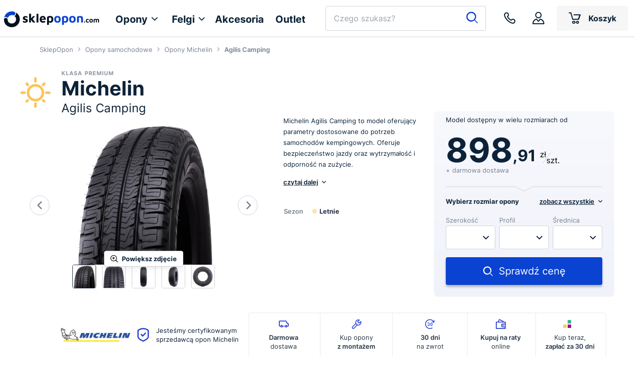

--- FILE ---
content_type: text/html; charset=UTF-8
request_url: https://www.sklepopon.com/model-opony/michelin-agilis-camping
body_size: 92659
content:
















<!DOCTYPE html>
<html lang="pl">
<head>
    <meta charset="utf-8"/>

    <meta name="Description" content="Opony Michelin Agilis Camping – Szeroki wybór rozmiarów i konfiguracji. Zamów na SklepOpon z szybką wysyłką i dostawą za darmo."/>
    
        <title>Michelin Agilis Camping | Opinie Użytkowników | SklepOpon</title>
    

    <meta name="viewport" content="width=device-width, initial-scale=1.0, minimum-scale=1.0, user-scalable=no">

    
                    <meta name="robots" content="index,follow" />
            

    <link rel="preconnect" href="https://cdn.sklepopon.com" />
    <link rel="dns-prefetch" href="https://cdn.sklepopon.com" />

    <link rel="shortcut icon" type="image/x-icon" href="/favicon.ico"/>
    <link rel="apple-touch-icon" sizes="180x180" href="/apple-touch-icon.png">
    <link rel="icon" type="image/png" sizes="32x32" href="/favicon-32x32.png">
    <link rel="icon" type="image/png" sizes="16x16" href="/favicon-16x16.png">
    <link rel="manifest" href="/site.webmanifest">
    <link rel="mask-icon" href="/safari-pinned-tab.svg" color="#0a42d1">
    <meta name="msapplication-TileColor" content="#ffffff">
    <meta name="theme-color" content="#ffffff">
    <link rel="preload" href="https://cdn.sklepopon.com/assets/new/fonts/Inter-Regular-s.04cccd9e.woff2" as="font" type="font/woff2" crossorigin="">
    <link rel="preload" href="https://cdn.sklepopon.com/assets/new/fonts/Inter-Medium-s.63cb043a.woff2" as="font" type="font/woff2" crossorigin="">
    <link rel="preload" href="https://cdn.sklepopon.com/assets/new/fonts/Inter-SemiBold-s.15013feb.woff2" as="font" type="font/woff2" crossorigin="">
    <link rel="preload" href="https://cdn.sklepopon.com/assets/new/fonts/Inter-Bold-s.113093f2.woff2" as="font" type="font/woff2" crossorigin="">
    <link rel="preload" href="https://cdn.sklepopon.com/assets/new/fonts/icomoon.cf8b37f1.ttf" as="font" type="font/ttf" crossorigin="">

    
    <meta property="og:title" content="Michelin Agilis Camping | Opinie Użytkowników | SklepOpon">    <meta property="og:image" content="https://cdn.sklepopon.com/temp/img/tread_mini/350x350_michelin_agilis_camping_604f2365af822.webp">

    <style>@charset "UTF-8";.splide__container{box-sizing:border-box;position:relative}.splide__list{backface-visibility:hidden;display:flex;height:100%;margin:0!important;padding:0!important}.splide.is-initialized:not(.is-active) .splide__list{display:block}.splide__pagination{align-items:center;display:flex;flex-wrap:wrap;justify-content:center;margin:0;pointer-events:none}.splide__pagination li{display:inline-block;line-height:1;list-style-type:none;margin:0;pointer-events:auto}.splide:not(.is-overflow) .splide__pagination{display:none}.splide__progress__bar{width:0}.splide{position:relative;visibility:hidden}.splide.is-initialized,.splide.is-rendered{visibility:visible}.splide__slide{backface-visibility:hidden;box-sizing:border-box;flex-shrink:0;list-style-type:none!important;margin:0;position:relative}.splide__slide img{vertical-align:bottom}.splide__spinner{animation:splide-loading 1s linear infinite;border:2px solid #999;border-left-color:transparent;border-radius:50%;bottom:0;contain:strict;display:inline-block;height:20px;left:0;margin:auto;position:absolute;right:0;top:0;width:20px}.splide__sr{clip:rect(0 0 0 0);border:0;height:1px;margin:-1px;overflow:hidden;padding:0;position:absolute;width:1px}.splide__toggle.is-active .splide__toggle__play,.splide__toggle__pause{display:none}.splide__toggle.is-active .splide__toggle__pause{display:inline}.splide__track{overflow:hidden;position:relative;z-index:0}@keyframes splide-loading{0%{transform:rotate(0)}to{transform:rotate(1turn)}}.splide__track--draggable{-webkit-touch-callout:none;-webkit-user-select:none;-moz-user-select:none;user-select:none}.splide__track--fade>.splide__list>.splide__slide{margin:0!important;opacity:0;z-index:0}.splide__track--fade>.splide__list>.splide__slide.is-active{opacity:1;z-index:1}.splide--rtl{direction:rtl}.splide__track--ttb>.splide__list{display:block}.splide__arrow{align-items:center;background:#ccc;border:0;border-radius:50%;cursor:pointer;display:flex;height:2em;justify-content:center;opacity:.7;padding:0;position:absolute;top:50%;transform:translateY(-50%);width:2em;z-index:1}.splide__arrow svg{fill:#000;height:1.2em;width:1.2em}.splide__arrow:hover:not(:disabled){opacity:.9}.splide__arrow:disabled{opacity:.3}.splide__arrow:focus-visible{outline:3px solid #0bf;outline-offset:3px}.splide__arrow--prev{left:1em}.splide__arrow--prev svg{transform:scaleX(-1)}.splide__arrow--next{right:1em}.splide.is-focus-in .splide__arrow:focus{outline:3px solid #0bf;outline-offset:3px}.splide__pagination{bottom:.5em;left:0;padding:0 1em;position:absolute;right:0;z-index:1}.splide__pagination__page{background:#ccc;border:0;border-radius:50%;display:inline-block;height:8px;margin:3px;opacity:.7;padding:0;position:relative;transition:transform .2s linear;width:8px}.splide__pagination__page.is-active{background:#fff;transform:scale(1.4);z-index:1}.splide__pagination__page:hover{cursor:pointer;opacity:.9}.splide__pagination__page:focus-visible{outline:3px solid #0bf;outline-offset:3px}.splide.is-focus-in .splide__pagination__page:focus{outline:3px solid #0bf;outline-offset:3px}.splide__progress__bar{background:#ccc;height:3px}.splide__slide{-webkit-tap-highlight-color:rgba(0,0,0,0)}.splide__slide:focus{outline:0}@supports(outline-offset:-3px){.splide__slide:focus-visible{outline:3px solid #0bf;outline-offset:-3px}}@media screen and (-ms-high-contrast:none){.splide__slide:focus-visible{border:3px solid #0bf}}@supports(outline-offset:-3px){.splide.is-focus-in .splide__slide:focus{outline:3px solid #0bf;outline-offset:-3px}}@media screen and (-ms-high-contrast:none){.splide.is-focus-in .splide__slide:focus{border:3px solid #0bf}.splide.is-focus-in .splide__track>.splide__list>.splide__slide:focus{border-color:#0bf}}.splide__toggle{cursor:pointer}.splide__toggle:focus-visible{outline:3px solid #0bf;outline-offset:3px}.splide.is-focus-in .splide__toggle:focus{outline:3px solid #0bf;outline-offset:3px}.splide__track--nav>.splide__list>.splide__slide{border:3px solid transparent;cursor:pointer}.splide__track--nav>.splide__list>.splide__slide.is-active{border:3px solid #000}.splide__arrows--rtl .splide__arrow--prev{left:auto;right:1em}.splide__arrows--rtl .splide__arrow--prev svg{transform:scaleX(1)}.splide__arrows--rtl .splide__arrow--next{left:1em;right:auto}.splide__arrows--rtl .splide__arrow--next svg{transform:scaleX(-1)}.splide__arrows--ttb .splide__arrow{left:50%;transform:translate(-50%)}.splide__arrows--ttb .splide__arrow--prev{top:1em}.splide__arrows--ttb .splide__arrow--prev svg{transform:rotate(-90deg)}.splide__arrows--ttb .splide__arrow--next{bottom:1em;top:auto}.splide__arrows--ttb .splide__arrow--next svg{transform:rotate(90deg)}.splide__pagination--ttb{bottom:0;display:flex;flex-direction:column;left:auto;padding:1em 0;right:.5em;top:0}.tippy-box[data-animation=fade][data-state=hidden]{opacity:0}[data-tippy-root]{max-width:calc(100vw - 10px)}.tippy-box{background-color:#333;border-radius:4px;color:#fff;font-size:14px;line-height:1.4;outline:0;position:relative;transition-property:transform,visibility,opacity;white-space:normal}.tippy-box[data-placement^=top]>.tippy-arrow{bottom:0}.tippy-box[data-placement^=top]>.tippy-arrow:before{border-top-color:initial;border-width:8px 8px 0;bottom:-7px;left:0;transform-origin:center top}.tippy-box[data-placement^=bottom]>.tippy-arrow{top:0}.tippy-box[data-placement^=bottom]>.tippy-arrow:before{border-bottom-color:initial;border-width:0 8px 8px;left:0;top:-7px;transform-origin:center bottom}.tippy-box[data-placement^=left]>.tippy-arrow{right:0}.tippy-box[data-placement^=left]>.tippy-arrow:before{border-left-color:initial;border-width:8px 0 8px 8px;right:-7px;transform-origin:center left}.tippy-box[data-placement^=right]>.tippy-arrow{left:0}.tippy-box[data-placement^=right]>.tippy-arrow:before{border-right-color:initial;border-width:8px 8px 8px 0;left:-7px;transform-origin:center right}.tippy-box[data-inertia][data-state=visible]{transition-timing-function:cubic-bezier(.54,1.5,.38,1.11)}.tippy-arrow{color:#333;height:16px;width:16px}.tippy-arrow:before{border-color:transparent;border-style:solid;content:"";position:absolute}.tippy-content{padding:5px 9px;position:relative;z-index:1}.tippy-box[data-theme~=light]{background-color:#fff;box-shadow:0 0 20px 4px rgba(154,161,177,.15),0 4px 80px -8px rgba(36,40,47,.25),0 4px 4px -2px rgba(91,94,105,.15);color:#26323d}.tippy-box[data-theme~=light][data-placement^=top]>.tippy-arrow:before{border-top-color:#fff}.tippy-box[data-theme~=light][data-placement^=bottom]>.tippy-arrow:before{border-bottom-color:#fff}.tippy-box[data-theme~=light][data-placement^=left]>.tippy-arrow:before{border-left-color:#fff}.tippy-box[data-theme~=light][data-placement^=right]>.tippy-arrow:before{border-right-color:#fff}.tippy-box[data-theme~=light]>.tippy-backdrop{background-color:#fff}.tippy-box[data-theme~=light]>.tippy-svg-arrow{fill:#fff}.choices{font-size:16px;margin-bottom:24px;overflow:hidden;position:relative}.choices:focus{outline:none}.choices:last-child{margin-bottom:0}.choices.is-open{overflow:visible}.choices.is-disabled .choices__inner,.choices.is-disabled .choices__input{background-color:#eaeaea;cursor:not-allowed;-webkit-user-select:none;-moz-user-select:none;user-select:none}.choices.is-disabled .choices__item{cursor:not-allowed}.choices [hidden]{display:none!important}.choices[data-type*=select-one]{cursor:pointer}.choices[data-type*=select-one] .choices__inner{padding-bottom:7.5px}.choices[data-type*=select-one] .choices__input{background-color:#fff;border-bottom:1px solid #ddd;display:block;margin:0;padding:10px;width:100%}.choices[data-type*=select-one] .choices__button{background-image:url([data-uri]);background-size:8px;border-radius:10em;height:20px;margin-right:25px;margin-top:-10px;opacity:.25;padding:0;position:absolute;right:0;top:50%;width:20px}.choices[data-type*=select-one] .choices__button:focus,.choices[data-type*=select-one] .choices__button:hover{opacity:1}.choices[data-type*=select-one] .choices__button:focus{box-shadow:0 0 0 2px #00bcd4}.choices[data-type*=select-one] .choices__item[data-value=""] .choices__button{display:none}.choices[data-type*=select-one]:after{border:5px solid transparent;border-top-color:#333;content:"";height:0;margin-top:-2.5px;pointer-events:none;position:absolute;right:11.5px;top:50%;width:0}.choices[data-type*=select-one].is-open:after{border-color:transparent transparent #333;margin-top:-7.5px}.choices[data-type*=select-one][dir=rtl]:after{left:11.5px;right:auto}.choices[data-type*=select-one][dir=rtl] .choices__button{left:0;margin-left:25px;margin-right:0;right:auto}.choices[data-type*=select-multiple] .choices__inner,.choices[data-type*=text] .choices__inner{cursor:text}.choices[data-type*=select-multiple] .choices__button,.choices[data-type*=text] .choices__button{background-image:url([data-uri]);background-size:8px;border-left:1px solid #008fa1;border-radius:0;display:inline-block;line-height:1;margin:0 -4px 0 8px;opacity:.75;padding-left:16px;position:relative;width:8px}.choices[data-type*=select-multiple] .choices__button:focus,.choices[data-type*=select-multiple] .choices__button:hover,.choices[data-type*=text] .choices__button:focus,.choices[data-type*=text] .choices__button:hover{opacity:1}.choices__inner{background-color:#f9f9f9;border:1px solid #ddd;border-radius:2.5px;display:inline-block;font-size:14px;min-height:44px;overflow:hidden;padding:7.5px 7.5px 3.75px;vertical-align:top;width:100%}.is-focused .choices__inner,.is-open .choices__inner{border-color:#b7b7b7}.is-open .choices__inner{border-radius:2.5px 2.5px 0 0}.is-flipped.is-open .choices__inner{border-radius:0 0 2.5px 2.5px}.choices__list{list-style:none;margin:0;padding-left:0}.choices__list--single{display:inline-block;padding:4px 16px 4px 4px;width:100%}[dir=rtl] .choices__list--single{padding-left:16px;padding-right:4px}.choices__list--single .choices__item{width:100%}.choices__list--multiple{display:inline}.choices__list--multiple .choices__item{background-color:#00bcd4;border:1px solid #00a5bb;border-radius:20px;box-sizing:border-box;color:#fff;display:inline-block;font-size:12px;font-weight:500;margin-bottom:3.75px;margin-right:3.75px;padding:4px 10px;vertical-align:middle;word-break:break-all}.choices__list--multiple .choices__item[data-deletable]{padding-right:5px}[dir=rtl] .choices__list--multiple .choices__item{margin-left:3.75px;margin-right:0}.choices__list--multiple .choices__item.is-highlighted{background-color:#00a5bb;border:1px solid #008fa1}.is-disabled .choices__list--multiple .choices__item{background-color:#aaa;border:1px solid #919191}.choices__list--dropdown,.choices__list[aria-expanded]{background-color:#fff;border:1px solid #ddd;border-bottom-left-radius:2.5px;border-bottom-right-radius:2.5px;margin-top:-1px;overflow:hidden;position:absolute;top:100%;visibility:hidden;width:100%;will-change:visibility;word-break:break-all;z-index:1}.is-active.choices__list--dropdown,.is-active.choices__list[aria-expanded]{visibility:visible}.is-open .choices__list--dropdown,.is-open .choices__list[aria-expanded]{border-color:#b7b7b7}.is-flipped .choices__list--dropdown,.is-flipped .choices__list[aria-expanded]{border-radius:.25rem .25rem 0 0;bottom:100%;margin-bottom:-1px;margin-top:0;top:auto}.choices__list--dropdown .choices__list,.choices__list[aria-expanded] .choices__list{-webkit-overflow-scrolling:touch;max-height:300px;overflow:auto;position:relative;will-change:scroll-position}.choices__list--dropdown .choices__item,.choices__list[aria-expanded] .choices__item{font-size:14px;padding:10px;position:relative}[dir=rtl] .choices__list--dropdown .choices__item,[dir=rtl] .choices__list[aria-expanded] .choices__item{text-align:right}@media (min-width:640px){.choices__list--dropdown .choices__item--selectable,.choices__list[aria-expanded] .choices__item--selectable{padding-right:100px}.choices__list--dropdown .choices__item--selectable:after,.choices__list[aria-expanded] .choices__item--selectable:after{content:attr(data-select-text);font-size:12px;opacity:0;position:absolute;right:10px;top:50%;transform:translateY(-50%)}[dir=rtl] .choices__list--dropdown .choices__item--selectable,[dir=rtl] .choices__list[aria-expanded] .choices__item--selectable{padding-left:100px;padding-right:10px;text-align:right}[dir=rtl] .choices__list--dropdown .choices__item--selectable:after,[dir=rtl] .choices__list[aria-expanded] .choices__item--selectable:after{left:10px;right:auto}}.choices__list--dropdown .choices__item--selectable.is-highlighted,.choices__list[aria-expanded] .choices__item--selectable.is-highlighted{background-color:#f2f2f2}.choices__list--dropdown .choices__item--selectable.is-highlighted:after,.choices__list[aria-expanded] .choices__item--selectable.is-highlighted:after{opacity:.5}.choices__item{cursor:default}.choices__item--selectable{cursor:pointer}.choices__item--disabled{cursor:not-allowed;opacity:.5;-webkit-user-select:none;-moz-user-select:none;user-select:none}.choices__heading{border-bottom:1px solid #f7f7f7;color:gray;font-size:12px;font-weight:600;padding:10px}.choices__button{-webkit-appearance:none;-moz-appearance:none;appearance:none;background-color:transparent;background-position:50%;background-repeat:no-repeat;border:0;cursor:pointer;text-indent:-9999px}.choices__button:focus{outline:none}.choices__input{background-color:#f9f9f9;border:0;border-radius:0;display:inline-block;font-size:14px;margin-bottom:5px;max-width:100%;padding:4px 0 4px 2px;vertical-align:baseline}.choices__input:focus{outline:0}.choices__input::-webkit-search-cancel-button,.choices__input::-webkit-search-decoration,.choices__input::-webkit-search-results-button,.choices__input::-webkit-search-results-decoration{display:none}.choices__input::-ms-clear,.choices__input::-ms-reveal{display:none;height:0;width:0}[dir=rtl] .choices__input{padding-left:0;padding-right:2px}.choices__placeholder{opacity:.5}.CodeMirror{color:#000;direction:ltr;font-family:monospace;height:300px}.CodeMirror-lines{padding:4px 0}.CodeMirror pre.CodeMirror-line,.CodeMirror pre.CodeMirror-line-like{padding:0 4px}.CodeMirror-gutter-filler,.CodeMirror-scrollbar-filler{background-color:#fff}.CodeMirror-gutters{background-color:#f7f7f7;border-right:1px solid #ddd;white-space:nowrap}.CodeMirror-linenumber{color:#999;min-width:20px;padding:0 3px 0 5px;text-align:right;white-space:nowrap}.CodeMirror-guttermarker{color:#000}.CodeMirror-guttermarker-subtle{color:#999}.CodeMirror-cursor{border-left:1px solid #000;border-right:none;width:0}.CodeMirror div.CodeMirror-secondarycursor{border-left:1px solid silver}.cm-fat-cursor .CodeMirror-cursor{background:#7e7;border:0!important;width:auto}.cm-fat-cursor div.CodeMirror-cursors{z-index:1}.cm-fat-cursor .CodeMirror-line::selection,.cm-fat-cursor .CodeMirror-line>span::selection,.cm-fat-cursor .CodeMirror-line>span>span::selection{background:transparent}.cm-fat-cursor .CodeMirror-line::-moz-selection,.cm-fat-cursor .CodeMirror-line>span::-moz-selection,.cm-fat-cursor .CodeMirror-line>span>span::-moz-selection{background:transparent}.cm-fat-cursor{caret-color:transparent}@keyframes blink{50%{background-color:transparent}}.cm-tab{display:inline-block;text-decoration:inherit}.CodeMirror-rulers{bottom:0;left:0;overflow:hidden;position:absolute;right:0;top:-50px}.CodeMirror-ruler{border-left:1px solid #ccc;bottom:0;position:absolute;top:0}.cm-s-default .cm-header{color:blue}.cm-s-default .cm-quote{color:#090}.cm-negative{color:#d44}.cm-positive{color:#292}.cm-header,.cm-strong{font-weight:700}.cm-em{font-style:italic}.cm-link{text-decoration:underline}.cm-strikethrough{text-decoration:line-through}.cm-s-default .cm-keyword{color:#708}.cm-s-default .cm-atom{color:#219}.cm-s-default .cm-number{color:#164}.cm-s-default .cm-def{color:blue}.cm-s-default .cm-variable-2{color:#05a}.cm-s-default .cm-type,.cm-s-default .cm-variable-3{color:#085}.cm-s-default .cm-comment{color:#a50}.cm-s-default .cm-string{color:#a11}.cm-s-default .cm-string-2{color:#f50}.cm-s-default .cm-meta,.cm-s-default .cm-qualifier{color:#555}.cm-s-default .cm-builtin{color:#30a}.cm-s-default .cm-bracket{color:#997}.cm-s-default .cm-tag{color:#170}.cm-s-default .cm-attribute{color:#00c}.cm-s-default .cm-hr{color:#999}.cm-s-default .cm-link{color:#00c}.cm-invalidchar,.cm-s-default .cm-error{color:red}.CodeMirror-composing{border-bottom:2px solid}div.CodeMirror span.CodeMirror-matchingbracket{color:#0b0}div.CodeMirror span.CodeMirror-nonmatchingbracket{color:#a22}.CodeMirror-matchingtag{background:rgba(255,150,0,.3)}.CodeMirror-activeline-background{background:#e8f2ff}.CodeMirror{background:#fff;overflow:hidden;position:relative}.CodeMirror-scroll{height:100%;margin-bottom:-50px;margin-right:-50px;outline:none;overflow:scroll!important;padding-bottom:50px;position:relative;z-index:0}.CodeMirror-sizer{border-right:50px solid transparent;position:relative}.CodeMirror-gutter-filler,.CodeMirror-hscrollbar,.CodeMirror-scrollbar-filler,.CodeMirror-vscrollbar{display:none;outline:none;position:absolute;z-index:6}.CodeMirror-vscrollbar{overflow-x:hidden;overflow-y:scroll;right:0;top:0}.CodeMirror-hscrollbar{bottom:0;left:0;overflow-x:scroll;overflow-y:hidden}.CodeMirror-scrollbar-filler{bottom:0;right:0}.CodeMirror-gutter-filler{bottom:0;left:0}.CodeMirror-gutters{left:0;min-height:100%;position:absolute;top:0;z-index:3}.CodeMirror-gutter{display:inline-block;height:100%;margin-bottom:-50px;vertical-align:top;white-space:normal}.CodeMirror-gutter-wrapper{background:none!important;border:none!important;position:absolute;z-index:4}.CodeMirror-gutter-background{bottom:0;position:absolute;top:0;z-index:4}.CodeMirror-gutter-elt{cursor:default;position:absolute;z-index:4}.CodeMirror-gutter-wrapper ::selection{background-color:transparent}.CodeMirror-gutter-wrapper ::-moz-selection{background-color:transparent}.CodeMirror-lines{cursor:text;min-height:1px}.CodeMirror pre.CodeMirror-line,.CodeMirror pre.CodeMirror-line-like{word-wrap:normal;-webkit-tap-highlight-color:transparent;background:transparent;border-radius:0;border-width:0;color:inherit;font-family:inherit;font-size:inherit;font-variant-ligatures:contextual;line-height:inherit;margin:0;overflow:visible;position:relative;white-space:pre;z-index:2}.CodeMirror-wrap pre.CodeMirror-line,.CodeMirror-wrap pre.CodeMirror-line-like{word-wrap:break-word;white-space:pre-wrap;word-break:normal}.CodeMirror-linebackground{bottom:0;left:0;position:absolute;right:0;top:0;z-index:0}.CodeMirror-linewidget{padding:.1px;position:relative;z-index:2}.CodeMirror-rtl pre{direction:rtl}.CodeMirror-code{outline:none}.CodeMirror-gutter,.CodeMirror-gutters,.CodeMirror-linenumber,.CodeMirror-scroll,.CodeMirror-sizer{box-sizing:content-box}.CodeMirror-measure{height:0;overflow:hidden;position:absolute;visibility:hidden;width:100%}.CodeMirror-cursor{pointer-events:none;position:absolute}.CodeMirror-measure pre{position:static}div.CodeMirror-cursors{position:relative;visibility:hidden;z-index:3}.CodeMirror-focused div.CodeMirror-cursors,div.CodeMirror-dragcursors{visibility:visible}.CodeMirror-selected{background:#d9d9d9}.CodeMirror-focused .CodeMirror-selected{background:#d7d4f0}.CodeMirror-crosshair{cursor:crosshair}.CodeMirror-line::selection,.CodeMirror-line>span::selection,.CodeMirror-line>span>span::selection{background:#d7d4f0}.CodeMirror-line::-moz-selection,.CodeMirror-line>span::-moz-selection,.CodeMirror-line>span>span::-moz-selection{background:#d7d4f0}.cm-searching{background-color:#ffa;background-color:rgba(255,255,0,.4)}.cm-force-border{padding-right:.1px}@media print{.CodeMirror div.CodeMirror-cursors{visibility:hidden}}.cm-tab-wrap-hack:after{content:""}span.CodeMirror-selectedtext{background:none}.cm-s-hopscotch.CodeMirror{background:#322931;color:#d5d3d5}.cm-s-hopscotch div.CodeMirror-selected{background:#433b42!important}.cm-s-hopscotch .CodeMirror-gutters{background:#322931;border-right:0}.cm-s-hopscotch .CodeMirror-linenumber{color:#797379}.cm-s-hopscotch .CodeMirror-cursor{border-left:1px solid #989498!important}.cm-s-hopscotch span.cm-comment{color:#b33508}.cm-s-hopscotch span.cm-atom,.cm-s-hopscotch span.cm-number{color:#c85e7c}.cm-s-hopscotch span.cm-attribute,.cm-s-hopscotch span.cm-property{color:#8fc13e}.cm-s-hopscotch span.cm-keyword{color:#dd464c}.cm-s-hopscotch span.cm-string{color:#fdcc59}.cm-s-hopscotch span.cm-variable{color:#8fc13e}.cm-s-hopscotch span.cm-variable-2{color:#1290bf}.cm-s-hopscotch span.cm-def{color:#fd8b19}.cm-s-hopscotch span.cm-error{background:#dd464c;color:#989498}.cm-s-hopscotch span.cm-bracket{color:#d5d3d5}.cm-s-hopscotch span.cm-tag{color:#dd464c}.cm-s-hopscotch span.cm-link{color:#c85e7c}.cm-s-hopscotch .CodeMirror-matchingbracket{color:#fff!important;text-decoration:underline}.cm-s-hopscotch .CodeMirror-activeline-background{background:#302020}.sp-container{display:inline-block;left:0;overflow:hidden;position:absolute;top:0;z-index:9999994}.sp-container.sp-flat{position:relative}.sp-container,.sp-container *{box-sizing:content-box}.sp-top{display:inline-block;position:relative;width:100%}.sp-top-inner{right:0}.sp-color,.sp-top-inner{bottom:0;left:0;position:absolute;top:0}.sp-color{right:20%}.sp-hue{bottom:0;height:100%;left:84%;position:absolute;right:0;top:0}.sp-clear-enabled .sp-hue{height:77.5%;top:33px}.sp-fill{padding-top:80%}.sp-sat,.sp-val{bottom:0;left:0;position:absolute;right:0;top:0}.sp-alpha-enabled .sp-top{margin-bottom:18px}.sp-alpha-enabled .sp-alpha{display:block}.sp-alpha-handle{background:#fff;border:1px solid #000;bottom:-4px;cursor:pointer;left:50%;opacity:.8;position:absolute;top:-4px;width:6px}.sp-alpha{bottom:-14px;display:none;height:8px;left:0;position:absolute;right:0}.sp-alpha-inner{border:1px solid #333}.sp-clear{display:none}.sp-clear.sp-clear-display{background-position:50%}.sp-clear-enabled .sp-clear{bottom:0;display:block;height:28px;left:84%;position:absolute;right:0;top:0}.sp-alpha,.sp-alpha-handle,.sp-clear,.sp-container,.sp-container button,.sp-container.sp-dragging .sp-input,.sp-dragger,.sp-preview,.sp-replacer,.sp-slider{-webkit-user-select:none;-moz-user-select:-moz-none;-o-user-select:none;user-select:none}.sp-container.sp-buttons-disabled .sp-button-container,.sp-container.sp-input-disabled .sp-input-container,.sp-container.sp-palette-buttons-disabled .sp-palette-button-container,.sp-initial-disabled .sp-initial,.sp-palette-disabled .sp-palette-container,.sp-palette-only .sp-picker-container{display:none}.sp-sat{background-image:linear-gradient(90deg,#fff,hsla(20,42%,65%,0));-ms-filter:"progid:DXImageTransform.Microsoft.gradient(GradientType = 1, startColorstr=#FFFFFFFF, endColorstr=#00CC9A81)";filter:progid:DXImageTransform.Microsoft.gradient(GradientType = 1,startColorstr="#FFFFFFFF",endColorstr="#00CC9A81")}.sp-val{background-image:linear-gradient(0deg,#000,hsla(20,42%,65%,0));-ms-filter:"progid:DXImageTransform.Microsoft.gradient(startColorstr=#00CC9A81, endColorstr=#FF000000)";filter:progid:DXImageTransform.Microsoft.gradient(startColorstr="#00CC9A81",endColorstr="#FF000000")}.sp-hue{background:linear-gradient(180deg,red 0,#ff0 17%,#0f0 33%,#0ff 50%,#00f 67%,#f0f 83%,red)}.sp-1{filter:progid:DXImageTransform.Microsoft.gradient(startColorstr="#ff0000",endColorstr="#ffff00");height:17%}.sp-2{filter:progid:DXImageTransform.Microsoft.gradient(startColorstr="#ffff00",endColorstr="#00ff00");height:16%}.sp-3{filter:progid:DXImageTransform.Microsoft.gradient(startColorstr="#00ff00",endColorstr="#00ffff");height:17%}.sp-4{filter:progid:DXImageTransform.Microsoft.gradient(startColorstr="#00ffff",endColorstr="#0000ff");height:17%}.sp-5{filter:progid:DXImageTransform.Microsoft.gradient(startColorstr="#0000ff",endColorstr="#ff00ff");height:16%}.sp-6{filter:progid:DXImageTransform.Microsoft.gradient(startColorstr="#ff00ff",endColorstr="#ff0000");height:17%}.sp-hidden{display:none!important}.sp-cf:after,.sp-cf:before{content:"";display:table}.sp-cf:after{clear:both}@media(max-device-width:480px){.sp-color{right:40%}.sp-hue{left:63%}.sp-fill{padding-top:60%}}.sp-dragger{background:#000;border:1px solid #fff;border-radius:5px;height:5px;left:0;width:5px}.sp-dragger,.sp-slider{cursor:pointer;position:absolute;top:0}.sp-slider{background:#fff;border:1px solid #000;height:3px;left:-1px;opacity:.8;right:-1px}.sp-container{background-color:#ececec;border:1px solid #f0c49b;border-radius:0;padding:0}.sp-clear,.sp-color,.sp-container,.sp-container button,.sp-container input,.sp-hue{-ms-box-sizing:border-box;box-sizing:border-box;font:normal 12px Lucida Grande,Lucida Sans Unicode,Lucida Sans,Geneva,Verdana,sans-serif}.sp-top{margin-bottom:3px}.sp-clear,.sp-color,.sp-hue{border:1px solid #666}.sp-input-container{float:right;margin-bottom:4px;width:100px}.sp-initial-disabled .sp-input-container,.sp-input{width:100%}.sp-input{background:transparent;border:1px inset;border-radius:3px;color:#222;font-size:12px!important;margin:0;padding:4px 5px}.sp-input:focus{border:1px solid orange}.sp-input.sp-validation-error{background:#fdd;border:1px solid red}.sp-palette-container,.sp-picker-container{float:left;margin-bottom:-290px;padding:10px 10px 300px;position:relative}.sp-picker-container{border-left:1px solid #fff;width:172px}.sp-palette-container{border-right:1px solid #ccc}.sp-palette-only .sp-palette-container{border:0}.sp-palette .sp-thumb-el{border:2px solid transparent;cursor:pointer;display:block;float:left;height:15px;margin:3px;position:relative;width:24px}.sp-palette .sp-thumb-el.sp-thumb-active,.sp-palette .sp-thumb-el:hover{border-color:orange}.sp-thumb-el{position:relative}.sp-initial{border:1px solid #333;float:left}.sp-initial span{border:none;display:block;float:left;height:25px;margin:0;width:30px}.sp-initial .sp-clear-display{background-position:50%}.sp-button-container,.sp-palette-button-container{float:right}.sp-replacer{background:#eee;border:1px solid #91765d;color:#333;cursor:pointer;display:inline-block;margin:0;overflow:hidden;padding:4px;vertical-align:middle}.sp-replacer.sp-active,.sp-replacer:hover{border-color:#f0c49b;color:#111}.sp-replacer.sp-disabled{border-color:silver;color:silver;cursor:default}.sp-dd{float:left;font-size:10px;height:16px;line-height:16px;padding:2px 0}.sp-preview{border:1px solid #222;float:left;height:20px;margin-right:5px;position:relative;width:25px;z-index:0}.sp-palette{max-width:220px}.sp-palette .sp-thumb-el{border:1px solid #d0d0d0;height:16px;margin:2px 1px;width:16px}.sp-container{padding-bottom:0}.sp-container button{background-color:#eee;background-image:linear-gradient(180deg,#eee,#ccc);border:1px solid;border-color:#ccc #ccc #bbb;border-radius:3px;color:#333;font-size:14px;line-height:1;padding:5px 4px;text-align:center;text-shadow:0 1px 0 #eee;vertical-align:middle}.sp-container button:hover{background-color:#ddd;background-image:linear-gradient(180deg,#ddd,#bbb);border:1px solid;border-color:#bbb #bbb #999;cursor:pointer;text-shadow:0 1px 0 #ddd}.sp-container button:active{border:1px solid;border-color:#aaa #aaa #888;-ms-box-shadow:inset 0 0 5px 2px #aaa,0 1px 0 0 #eee;-o-box-shadow:inset 0 0 5px 2px #aaa,0 1px 0 0 #eee;box-shadow:inset 0 0 5px 2px #aaa,0 1px 0 0 #eee}.sp-cancel{color:#d93f3f!important;font-size:11px;margin:0 5px 0 0;padding:2px;text-decoration:none;vertical-align:middle}.sp-cancel:hover{color:#d93f3f!important;text-decoration:underline}.sp-palette span.sp-thumb-active,.sp-palette span:hover{border-color:#000}.sp-alpha,.sp-preview,.sp-thumb-el{background-image:url([data-uri]);position:relative}.sp-alpha-inner,.sp-preview-inner,.sp-thumb-inner{bottom:0;display:block;left:0;position:absolute;right:0;top:0}.sp-palette .sp-thumb-inner{background-position:50% 50%;background-repeat:no-repeat}.sp-palette .sp-thumb-light.sp-thumb-active .sp-thumb-inner{background-image:url([data-uri])}.sp-palette .sp-thumb-dark.sp-thumb-active .sp-thumb-inner{background-image:url([data-uri])}.sp-clear-display{background-image:url([data-uri]);background-position:50%;background-repeat:no-repeat}.gjs-is__grab,.gjs-is__grab *{cursor:grab!important}.gjs-is__grabbing,.gjs-is__grabbing *{cursor:grabbing!important;-moz-user-select:none;-webkit-user-select:none;-o-user-select:none;user-select:none}.gjs-one-bg{background-color:var(--gjs-primary-color)}.gjs-one-color,.gjs-one-color-h:hover{color:var(--gjs-primary-color)}.gjs-two-bg{background-color:var(--gjs-secondary-color)}.gjs-two-color,.gjs-two-color-h:hover{color:var(--gjs-secondary-color)}.gjs-three-bg{background-color:var(--gjs-tertiary-color)}.gjs-three-color,.gjs-three-color-h:hover{color:var(--gjs-tertiary-color)}.gjs-four-bg{background-color:var(--gjs-quaternary-color)}.gjs-four-color,.gjs-four-color-h:hover{color:var(--gjs-quaternary-color)}.gjs-danger-bg{background-color:var(--gjs-color-red)}.gjs-danger-color,.gjs-danger-color-h:hover{color:var(--gjs-color-red)}.gjs-bg-main,.gjs-off-prv,.gjs-sm-colorp-c{background-color:var(--gjs-main-color)}.gjs-color-main,.gjs-off-prv,.gjs-sm-stack #gjs-sm-add{fill:var(--gjs-font-color);color:var(--gjs-font-color)}.gjs-color-active{fill:var(--gjs-font-color-active);color:var(--gjs-font-color-active)}.gjs-color-warn{fill:var(--gjs-color-warn);color:var(--gjs-color-warn)}.gjs-color-hl{fill:var(--gjs-color-highlight);color:var(--gjs-color-highlight)}.gjs-clm-tags #gjs-clm-new,.gjs-invis-invis,.gjs-no-app{background-color:transparent;border:none;color:inherit}.gjs-no-app{height:10px}.gjs-test::btn{color:"#fff"}.opac50{filter:alpha(opacity=50);opacity:.5}.checker-bg,.gjs-checker-bg,.gjs-field-colorp-c,.gjs-sm-layer-preview{background-image:url([data-uri])}.gjs-grabbing,.gjs-grabbing *,.gjs-layer-name,.gjs-no-user-select,.gjs-rte-toolbar{-moz-user-select:none;-webkit-user-select:none;-o-user-select:none;user-select:none}.gjs-fixedmargin-v-el,.gjs-fixedpadding-v-el,.gjs-margin-v-el,.gjs-no-pointer-events,.gjs-padding-v-el,.gjs-resizer-c{pointer-events:none}.gjs-bdrag{width:auto}.gjs-bdrag,.gjs-drag-helper{pointer-events:none!important;position:absolute!important;z-index:10!important}.gjs-drag-helper{background-color:var(--gjs-color-blue)!important;margin:15px!important;outline:none!important;transform:scale(.3)!important;transform-origin:top left!important;-webkit-transform-origin:top left!important;transition:none!important}.gjs-grabbing,.gjs-grabbing *{cursor:grabbing!important;cursor:-webkit-grabbing!important}.gjs-grabbing{overflow:hidden}.gjs-off-prv{cursor:pointer;padding:5px;position:relative;z-index:10}.gjs-editor-cont ::-webkit-scrollbar-track{background:var(--gjs-secondary-dark-color)}.gjs-editor-cont ::-webkit-scrollbar-thumb{background-color:hsla(0,0%,100%,.2)}.gjs-editor-cont ::-webkit-scrollbar{width:8px}:root{--gjs-main-color:#444;--gjs-primary-color:#444;--gjs-secondary-color:#ddd;--gjs-tertiary-color:#804f7b;--gjs-quaternary-color:#d278c9;--gjs-font-color:#ddd;--gjs-font-color-active:#f8f8f8;--gjs-main-dark-color:rgba(0,0,0,.2);--gjs-secondary-dark-color:rgba(0,0,0,.1);--gjs-main-light-color:hsla(0,0%,100%,.1);--gjs-secondary-light-color:hsla(0,0%,100%,.7);--gjs-soft-light-color:hsla(0,0%,100%,.015);--gjs-color-blue:#3b97e3;--gjs-color-red:#dd3636;--gjs-color-yellow:#ffca6f;--gjs-color-green:#62c462;--gjs-left-width:15%;--gjs-color-highlight:#71b7f1;--gjs-color-warn:#ffca6f;--gjs-handle-margin:-5px;--gjs-light-border:hsla(0,0%,100%,.05);--gjs-arrow-color:hsla(0,0%,100%,.7);--gjs-dark-text-shadow:rgba(0,0,0,.2);--gjs-color-input-padding:22px;--gjs-input-padding:5px;--gjs-padding-elem-classmanager:5px 6px;--gjs-upload-padding:150px 10px;--gjs-animation-duration:0.2s;--gjs-main-font:Helvetica,sans-serif;--gjs-font-size:0.75rem;--gjs-placeholder-background-color:var(--gjs-color-green);--gjs-canvas-top:40px;--gjs-flex-item-gap:5px}.clear{clear:both}.gjs-block-category .gjs-title,.gjs-category-title,.gjs-clm-tags #gjs-clm-close,.gjs-com-no-select,.gjs-com-no-select img,.gjs-layer-title,.gjs-sm-sector-title,.gjs-trait-category .gjs-title,.no-select{-moz-user-select:none;-webkit-user-select:none;-o-user-select:none;user-select:none}.gjs-no-touch-actions{touch-action:none}.gjs-disabled{filter:alpha(opacity=50);opacity:.5;-moz-user-select:none;-webkit-user-select:none;-o-user-select:none;user-select:none}.gjs-editor{box-sizing:border-box;font-family:var(--gjs-main-font);font-size:var(--gjs-font-size);height:100%;position:relative}.gjs-freezed{filter:alpha(opacity=50);opacity:.5;pointer-events:none}.gjs-traits-label{border-bottom:1px solid var(--gjs-main-dark-color);font-weight:lighter;margin-bottom:5px;padding:10px;text-align:left}.gjs-label-wrp{min-width:30%;width:30%}.gjs-field-wrp{flex-grow:1}.gjs-trait-categories,.gjs-traits-c,.gjs-traits-cs{display:flex;flex-direction:column}.gjs-trait-category{width:100%}.gjs-trait-category .gjs-caret-icon{margin-right:5px}.gjs-trt-header{font-weight:lighter;padding:10px}.gjs-trt-trait{align-items:center;display:flex;font-weight:lighter;gap:5px;justify-content:flex-start;padding:5px 10px;text-align:left}.gjs-trt-traits{font-size:var(--gjs-font-size)}.gjs-trt-trait .gjs-label{overflow:hidden;text-align:left;text-overflow:ellipsis}.gjs-guide-info{position:absolute}.gjs-guide-info__content{display:flex;height:100%;padding:5px;position:absolute;width:100%}.gjs-guide-info__line{margin:auto;position:relative}.gjs-guide-info__line:after,.gjs-guide-info__line:before{background-color:inherit;content:"";display:block;position:absolute}.gjs-guide-info__y{padding:0 5px}.gjs-guide-info__y .gjs-guide-info__content{justify-content:center}.gjs-guide-info__y .gjs-guide-info__line{height:1px;width:100%}.gjs-guide-info__y .gjs-guide-info__line:after,.gjs-guide-info__y .gjs-guide-info__line:before{bottom:0;height:10px;left:0;margin:auto;top:0;width:1px}.gjs-guide-info__y .gjs-guide-info__line:after{left:auto;right:0}.gjs-guide-info__x{padding:5px 0}.gjs-guide-info__x .gjs-guide-info__content{align-items:center}.gjs-guide-info__x .gjs-guide-info__line{height:100%;width:1px}.gjs-guide-info__x .gjs-guide-info__line:after,.gjs-guide-info__x .gjs-guide-info__line:before{height:1px;left:0;margin:auto;right:0;top:0;transform:translateX(-50%);width:10px}.gjs-guide-info__x .gjs-guide-info__line:after{bottom:0;top:auto}.gjs-badge{white-space:nowrap}.gjs-badge__icon{display:inline-block;height:15px;vertical-align:middle;width:15px}.gjs-badge__icon svg{fill:currentColor}.gjs-badge__name{display:inline-block;vertical-align:middle}.gjs-frame-wrapper{height:100%;left:0;margin:auto;position:absolute;right:0;width:100%}.gjs-frame-wrapper--anim{transition:width .35s ease,height .35s ease}.gjs-frame-wrapper__top{display:flex;left:50%;padding:5px 0;position:absolute;top:0;transform:translateY(-100%) translateX(-50%);width:100%}.gjs-frame-wrapper__top-r{margin-left:auto}.gjs-frame-wrapper__left{height:100%;left:0;position:absolute;top:50%;transform:translateX(-100%) translateY(-50%)}.gjs-frame-wrapper__bottom{bottom:0;left:50%;position:absolute;transform:translateY(100%) translateX(-50%);width:100%}.gjs-frame-wrapper__right{height:100%;position:absolute;right:0;top:50%;transform:translateX(100%) translateY(-50%)}.gjs-frame-wrapper__icon{cursor:pointer;width:24px}.gjs-frame-wrapper__icon>svg{fill:currentColor}.gjs-fixedpadding-v-top,.gjs-padding-v-top{left:0;top:0;width:100%}.gjs-fixedpadding-v-right,.gjs-padding-v-right{right:0}.gjs-fixedpadding-v-bottom,.gjs-padding-v-bottom{bottom:0;left:0;width:100%}.gjs-fixedpadding-v-left,.gjs-padding-v-left{left:0}.gjs-cv-canvas{bottom:0;box-sizing:border-box;height:calc(100% - var(--gjs-canvas-top));left:0;overflow:hidden;position:absolute;top:var(--gjs-canvas-top);width:calc(100% - var(--gjs-left-width));z-index:1}.gjs-cv-canvas-bg{background-color:rgba(0,0,0,.15)}.gjs-cv-canvas.gjs-cui{height:100%;top:0;width:100%}.gjs-cv-canvas.gjs-is__grab .gjs-cv-canvas__frames,.gjs-cv-canvas.gjs-is__grabbing .gjs-cv-canvas__frames{pointer-events:none}.gjs-cv-canvas__frames{height:100%;left:0;position:absolute;top:0;width:100%}.gjs-cv-canvas__spots{pointer-events:none;position:absolute;z-index:1}.gjs-cv-canvas .gjs-ghost{background-color:#5b5b5b;border:2px dashed #ccc;display:none;filter:alpha(opacity=55);opacity:.55;pointer-events:none;position:absolute;z-index:10}.gjs-cv-canvas .gjs-highlighter,.gjs-cv-canvas .gjs-highlighter-sel{height:100%;outline:1px solid var(--gjs-color-blue);outline-offset:-1px;pointer-events:none;position:absolute;width:100%}.gjs-cv-canvas .gjs-highlighter-warning{outline:3px solid var(--gjs-color-yellow)}.gjs-cv-canvas .gjs-highlighter-sel{outline:2px solid var(--gjs-color-blue);outline-offset:-2px}.gjs-cv-canvas #gjs-tools,.gjs-cv-canvas .gjs-tools{height:100%;left:0;outline:none;position:absolute;top:0;width:100%;z-index:1}.gjs-cv-canvas *{box-sizing:border-box}.gjs-frame{border:none;bottom:0;display:block;height:100%;margin:auto;outline:medium none;right:0;transition:width .35s ease,height .35s ease;width:100%}.gjs-frame,.gjs-toolbar{left:0;position:absolute;top:0}.gjs-toolbar{background-color:var(--gjs-color-blue);color:#fff;white-space:nowrap;z-index:10}.gjs-toolbar-item{cursor:pointer;display:inline-block;padding:5px;width:26px}.gjs-toolbar-item svg{fill:currentColor;vertical-align:middle}.gjs-resizer-c{height:100%;left:0;position:absolute;top:0;width:100%;z-index:9}.gjs-fixedmargin-v-el,.gjs-fixedpadding-v-el,.gjs-margin-v-el,.gjs-padding-v-el{background-color:#ff0;filter:alpha(opacity=10);opacity:.1;position:absolute}.gjs-fixedmargin-v-el,.gjs-fixedpadding-v-el{filter:alpha(opacity=20);opacity:.2}.gjs-fixedpadding-v-el,.gjs-padding-v-el{background-color:navy}.gjs-resizer-h{background-color:#fff;border:3px solid var(--gjs-color-blue);height:10px;margin:var(--gjs-handle-margin);pointer-events:all;position:absolute;width:10px}.gjs-resizer-h-tl{cursor:nwse-resize;left:0;top:0}.gjs-resizer-h-tr{cursor:nesw-resize;right:0;top:0}.gjs-resizer-h-tc{cursor:ns-resize;left:0;margin:var(--gjs-handle-margin) auto;right:0;top:0}.gjs-resizer-h-cl{left:0}.gjs-resizer-h-cl,.gjs-resizer-h-cr{bottom:0;cursor:ew-resize;margin:auto var(--gjs-handle-margin);top:0}.gjs-resizer-h-cr{right:0}.gjs-resizer-h-bl{bottom:0;cursor:nesw-resize;left:0}.gjs-resizer-h-bc{bottom:0;cursor:ns-resize;left:0;margin:var(--gjs-handle-margin) auto;right:0}.gjs-resizer-h-br{bottom:0;cursor:nwse-resize;right:0}.gjs-pn-panel .gjs-resizer-h{background-color:rgba(0,0,0,.2);border:none;opacity:0;transition:opacity .25s}.gjs-pn-panel .gjs-resizer-h:hover{opacity:1}.gjs-pn-panel .gjs-resizer-h-bc,.gjs-pn-panel .gjs-resizer-h-tc{margin:0 auto;width:100%}.gjs-pn-panel .gjs-resizer-h-cl,.gjs-pn-panel .gjs-resizer-h-cr{height:100%;margin:auto 0}.gjs-resizing .gjs-badge,.gjs-resizing .gjs-highlighter{display:none!important}.gjs-resizing-tl *{cursor:nwse-resize!important}.gjs-resizing-tr *{cursor:nesw-resize!important}.gjs-resizing-tc *{cursor:ns-resize!important}.gjs-resizing-cl *,.gjs-resizing-cr *{cursor:ew-resize!important}.gjs-resizing-bl *{cursor:nesw-resize!important}.gjs-resizing-bc *{cursor:ns-resize!important}.gjs-resizing-br *{cursor:nwse-resize!important}.btn-cl,.gjs-am-close,.gjs-mdl-btn-close{cursor:pointer;filter:alpha(opacity=30);font-size:25px;opacity:.3}.btn-cl:hover,.gjs-am-close:hover,.gjs-mdl-btn-close:hover{filter:alpha(opacity=70);opacity:.7}.no-dots,.ui-resizable-handle{border:none!important;margin:0!important;outline:none!important}.gjs-com-dashed *{box-sizing:border-box;outline:1px dashed #888;outline-offset:-2px}.gjs-badge,.gjs-com-badge{background-color:var(--gjs-color-blue);color:#fff;display:none;font-size:12px;outline:none;padding:2px 5px;pointer-events:none;position:absolute;z-index:1}.gjs-badge-warning{background-color:var(--gjs-color-yellow)}.gjs-com-placeholder,.gjs-placeholder{display:none;pointer-events:none;position:absolute;z-index:10}.gjs-placeholder{border-style:solid!important;box-sizing:border-box;outline:none;transition:top var(--gjs-animation-duration),left var(--gjs-animation-duration),width var(--gjs-animation-duration),height var(--gjs-animation-duration)}.gjs-com-placeholder.horizontal,.gjs-placeholder.horizontal{border-color:transparent var(--gjs-placeholder-background-color);border-width:3px 5px;margin:-3px 0 0}.gjs-com-placeholder.vertical,.gjs-placeholder.vertical{border-color:var(--gjs-placeholder-background-color) transparent;border-width:5px 3px;margin:0 0 0 -3px}.gjs-com-placeholder-int,.gjs-placeholder-int{background-color:var(--gjs-placeholder-background-color);box-shadow:0 0 3px rgba(0,0,0,.2);height:100%;outline:none;padding:1.5px;pointer-events:none;width:100%}.gjs-pn-panel{box-sizing:border-box;display:inline-block;padding:5px;position:absolute;text-align:center;z-index:3}.gjs-pn-panel .icon-redo,.gjs-pn-panel .icon-undo{font-size:20px;height:30px;width:25px}.gjs-pn-commands{box-shadow:0 0 5px var(--gjs-main-dark-color);left:0;top:0;width:calc(100% - var(--gjs-left-width))}.gjs-pn-options{right:var(--gjs-left-width);top:0}.gjs-pn-views{border-bottom:2px solid var(--gjs-main-dark-color);right:0;width:var(--gjs-left-width);z-index:4}.gjs-pn-views-container{box-shadow:0 0 5px var(--gjs-main-dark-color);height:100%;overflow:auto;padding:42px 0 0;right:0;width:var(--gjs-left-width)}.gjs-pn-buttons{align-items:center;display:flex;justify-content:space-between}.gjs-pn-btn{background-color:transparent;border:none;border-radius:2px;box-sizing:border-box;cursor:pointer;font-size:18px;line-height:21px;margin-right:5px;min-height:30px;min-width:30px;padding:4px;position:relative}.gjs-pn-btn.gjs-pn-active{background-color:rgba(0,0,0,.15);box-shadow:inset 0 0 3px rgba(0,0,0,.25)}.gjs-pn-btn svg{fill:currentColor}.gjs-label{line-height:18px}.gjs-fields{display:flex}.gjs-select{padding:0;width:100%}.gjs-select select{padding-right:10px}.gjs-select select:-moz-focusring,.gjs-select:-moz-focusring{color:transparent;text-shadow:0 0 0 var(--gjs-secondary-light-color)}.gjs-btn-prim:focus,.gjs-button:focus,.gjs-input:focus,.gjs-select select:focus,.gjs-select:focus{outline:none}.gjs-field input,.gjs-field select,.gjs-field textarea{-webkit-appearance:none;-moz-appearance:none;appearance:none;background-color:transparent;border:none;box-sizing:border-box;color:inherit;padding:var(--gjs-input-padding);position:relative;width:100%;z-index:1}.gjs-field input:focus,.gjs-field select:focus,.gjs-field textarea:focus{outline:none}.gjs-field input[type=number]{-moz-appearance:textfield}.gjs-field input[type=number]::-webkit-inner-spin-button,.gjs-field input[type=number]::-webkit-outer-spin-button{-webkit-appearance:none;margin:0}.gjs-field-range{flex:9 1 auto}.gjs-field-integer input{padding-right:30px}.gjs-clm-select option,.gjs-field-select option,.gjs-fields option,.gjs-select option,.gjs-sm-select option,.gjs-sm-unit option{background-color:var(--gjs-main-color);color:var(--gjs-font-color)}.gjs-field{background-color:var(--gjs-main-dark-color);border:none;border-radius:2px;box-shadow:none;box-sizing:border-box;padding:0;position:relative}.gjs-field textarea{resize:vertical}.gjs-field .gjs-sel-arrow{height:100%;position:absolute;right:0;top:0;width:9px;z-index:0}.gjs-field .gjs-d-s-arrow{border-left:3px solid transparent;border-right:4px solid transparent;border-top:4px solid var(--gjs-arrow-color);cursor:pointer;height:0;right:var(--gjs-input-padding);width:0}.gjs-field .gjs-d-s-arrow,.gjs-field-arrows{bottom:0;margin:auto;position:absolute;top:0}.gjs-field-arrows{cursor:ns-resize;height:20px;right:calc(var(--gjs-input-padding) - 2px);width:9px;z-index:10}.gjs-field-color,.gjs-field-radio{width:100%}.gjs-field-color input{box-sizing:border-box;padding-right:var(--gjs-color-input-padding)}.gjs-field-colorp{border-left:1px solid var(--gjs-main-dark-color);box-sizing:border-box;height:100%;padding:2px;position:absolute;right:0;top:0;width:var(--gjs-color-input-padding);z-index:10}.gjs-field-colorp .gjs-checker-bg,.gjs-field-colorp .gjs-field-colorp-c{border-radius:1px;height:100%;width:100%}.gjs-field-colorp-c{height:100%;position:relative;width:100%}.gjs-field-color-picker{background-color:var(--gjs-font-color);border-radius:1px;box-shadow:0 0 1px var(--gjs-main-dark-color);cursor:pointer;height:100%;position:absolute;top:0;width:100%}.gjs-field-checkbox{cursor:pointer;display:block;height:17px;padding:0;width:17px}.gjs-field-checkbox input{display:none}.gjs-field-checkbox input:checked+.gjs-chk-icon{border-color:hsla(0,0%,100%,.5);border-style:solid;border-width:0 2px 2px 0}.gjs-radio-item{border-left:1px solid var(--gjs-dark-text-shadow);flex:1 1 auto;text-align:center}.gjs-radio-item:first-child{border:none}.gjs-radio-item:hover{background:var(--gjs-main-dark-color)}.gjs-radio-item input{display:none}.gjs-radio-item input:checked+.gjs-radio-item-label{background-color:hsla(0,0%,100%,.2)}.gjs-radio-items{display:flex}.gjs-radio-item-label{cursor:pointer;display:block;padding:var(--gjs-input-padding)}.gjs-field-units{bottom:0;margin:auto;position:absolute;right:10px;top:0}.gjs-field-unit{color:var(--gjs-arrow-color);cursor:pointer;font-size:10px;position:absolute;right:10px;top:3px}.gjs-input-unit{text-align:center}.gjs-field-arrow-d,.gjs-field-arrow-u{border-left:3px solid transparent;border-right:4px solid transparent;border-top:4px solid var(--gjs-arrow-color);bottom:4px;cursor:pointer;height:0;position:absolute;width:0}.gjs-field-arrow-u{border-bottom:4px solid var(--gjs-arrow-color);border-top:none;top:4px}.gjs-field-select{padding:0}.gjs-field-range{background-color:transparent;border:none;box-shadow:none;padding:0}.gjs-field-range input{height:100%;margin:0}.gjs-field-range input:focus{outline:none}.gjs-field-range input::-webkit-slider-thumb{-webkit-appearance:none;background-color:var(--gjs-font-color);border:1px solid var(--gjs-main-dark-color);border-radius:100%;cursor:pointer;height:10px;margin-top:-4px;width:10px}.gjs-field-range input::-moz-range-thumb{background-color:var(--gjs-font-color);border:1px solid var(--gjs-main-dark-color);border-radius:100%;cursor:pointer;height:10px;width:10px}.gjs-field-range input::-ms-thumb{background-color:var(--gjs-font-color);border:1px solid var(--gjs-main-dark-color);border-radius:100%;cursor:pointer;height:10px;width:10px}.gjs-field-range input::-moz-range-track{background-color:var(--gjs-main-dark-color);border-radius:1px;height:3px;margin-top:3px}.gjs-field-range input::-webkit-slider-runnable-track{background-color:var(--gjs-main-dark-color);border-radius:1px;height:3px;margin-top:3px}.gjs-field-range input::-ms-track{background-color:var(--gjs-main-dark-color);border-radius:1px;height:3px;margin-top:3px}.gjs-btn-prim{border:none;border-radius:2px;color:inherit;cursor:pointer;padding:3px 6px;padding:var(--gjs-input-padding)}.gjs-btn-prim,.gjs-btn-prim:active{background-color:var(--gjs-main-light-color)}.gjs-btn--full{width:100%}.gjs-chk-icon{box-sizing:border-box;display:block;height:14px;margin:0 5px;transform:rotate(45deg);width:6px}.gjs-add-trasp{background:none;border:none;border-radius:2px;color:var(--gjs-font-color);cursor:pointer;filter:alpha(opacity=75);font-size:1em;opacity:.75}.gjs-add-trasp:hover{filter:alpha(opacity=100);opacity:1}.gjs-add-trasp:active{background-color:rgba(0,0,0,.2)}.gjs-devices-c{align-items:center;display:flex;padding:2px 3px 3px}.gjs-devices-c .gjs-device-label{flex-grow:2;margin-right:10px;text-align:left}.gjs-devices-c .gjs-select{flex-grow:20}.gjs-devices-c .gjs-add-trasp{flex-grow:1;margin-left:5px}.gjs-block-category.gjs-open,.gjs-category-open,.gjs-sm-sector.gjs-sm-open,.gjs-trait-category.gjs-open{border-bottom:1px solid rgba(0,0,0,.25)}.gjs-block-category .gjs-title,.gjs-category-title,.gjs-layer-title,.gjs-sm-sector-title,.gjs-trait-category .gjs-title{background-color:var(--gjs-secondary-dark-color);border-bottom:1px solid rgba(0,0,0,.25);cursor:pointer;font-weight:lighter;letter-spacing:1px;padding:9px 10px 9px 20px;position:relative;text-align:left}.gjs-sm-clear{cursor:pointer;height:14px;margin-left:3px;min-width:14px;width:14px}.gjs-sm-header{font-weight:lighter;padding:10px}.gjs-sm-sector{clear:both;font-weight:lighter;text-align:left}.gjs-sm-sector-title{align-items:center;display:flex}.gjs-sm-sector-caret{height:17px;min-width:17px;transform:rotate(-90deg);width:17px}.gjs-sm-sector-label{margin-left:5px}.gjs-sm-sector.gjs-sm-open .gjs-sm-sector-caret{transform:none}.gjs-sm-properties{align-items:flex-end;box-sizing:border-box;display:flex;flex-wrap:wrap;font-size:var(--gjs-font-size);padding:10px 5px;width:100%}.gjs-sm-label{align-items:center;display:flex;margin:5px 5px 3px 0}.gjs-sm-close-btn,.gjs-sm-preview-file-close{cursor:pointer;display:block;filter:alpha(opacity=70);font-size:23px;opacity:.7;position:absolute;right:5px;top:0}.gjs-sm-close-btn:hover,.gjs-sm-preview-file-close:hover{filter:alpha(opacity=90);opacity:.9}.gjs-clm-field,.gjs-clm-select,.gjs-sm-field{position:relative;width:100%}.gjs-clm-field input,.gjs-clm-field select,.gjs-clm-select input,.gjs-clm-select select,.gjs-sm-field input,.gjs-sm-field select{background-color:transparent;border:none;color:hsla(0,0%,100%,.7);width:100%}.gjs-clm-field input,.gjs-clm-select input,.gjs-sm-field input{box-sizing:border-box}.gjs-clm-field select,.gjs-clm-select select,.gjs-sm-field select{-webkit-appearance:none;-moz-appearance:none;appearance:none;position:relative;z-index:1}.gjs-clm-field select::-ms-expand,.gjs-clm-select select::-ms-expand,.gjs-sm-field select::-ms-expand{display:none}.gjs-clm-field select:-moz-focusring,.gjs-clm-select select:-moz-focusring,.gjs-sm-field select:-moz-focusring{color:transparent;text-shadow:0 0 0 var(--gjs-secondary-light-color)}.gjs-clm-field input:focus,.gjs-clm-field select:focus,.gjs-clm-select input:focus,.gjs-clm-select select:focus,.gjs-sm-field input:focus,.gjs-sm-field select:focus{outline:none}.gjs-clm-field .gjs-sm-unit,.gjs-clm-select .gjs-sm-unit,.gjs-sm-field .gjs-sm-unit{color:var(--gjs-secondary-light-color);cursor:pointer;font-size:10px;position:absolute;right:10px;top:3px}.gjs-clm-field .gjs-clm-sel-arrow,.gjs-clm-field .gjs-sm-int-arrows,.gjs-clm-field .gjs-sm-sel-arrow,.gjs-clm-select .gjs-clm-sel-arrow,.gjs-clm-select .gjs-sm-int-arrows,.gjs-clm-select .gjs-sm-sel-arrow,.gjs-sm-field .gjs-clm-sel-arrow,.gjs-sm-field .gjs-sm-int-arrows,.gjs-sm-field .gjs-sm-sel-arrow{cursor:ns-resize;height:100%;position:absolute;right:0;top:0;width:9px}.gjs-clm-field .gjs-sm-sel-arrow,.gjs-clm-select .gjs-sm-sel-arrow,.gjs-sm-field .gjs-sm-sel-arrow{cursor:pointer}.gjs-clm-field .gjs-clm-d-s-arrow,.gjs-clm-field .gjs-sm-d-arrow,.gjs-clm-field .gjs-sm-d-s-arrow,.gjs-clm-field .gjs-sm-u-arrow,.gjs-clm-select .gjs-clm-d-s-arrow,.gjs-clm-select .gjs-sm-d-arrow,.gjs-clm-select .gjs-sm-d-s-arrow,.gjs-clm-select .gjs-sm-u-arrow,.gjs-sm-field .gjs-clm-d-s-arrow,.gjs-sm-field .gjs-sm-d-arrow,.gjs-sm-field .gjs-sm-d-s-arrow,.gjs-sm-field .gjs-sm-u-arrow{border-left:3px solid transparent;border-right:4px solid transparent;cursor:pointer;height:0;position:absolute;width:0}.gjs-clm-field .gjs-sm-u-arrow,.gjs-clm-select .gjs-sm-u-arrow,.gjs-sm-field .gjs-sm-u-arrow{border-bottom:4px solid var(--gjs-secondary-light-color);top:4px}.gjs-clm-field .gjs-clm-d-s-arrow,.gjs-clm-field .gjs-sm-d-arrow,.gjs-clm-field .gjs-sm-d-s-arrow,.gjs-clm-select .gjs-clm-d-s-arrow,.gjs-clm-select .gjs-sm-d-arrow,.gjs-clm-select .gjs-sm-d-s-arrow,.gjs-sm-field .gjs-clm-d-s-arrow,.gjs-sm-field .gjs-sm-d-arrow,.gjs-sm-field .gjs-sm-d-s-arrow{border-top:4px solid var(--gjs-secondary-light-color);bottom:4px}.gjs-clm-field .gjs-clm-d-s-arrow,.gjs-clm-field .gjs-sm-d-s-arrow,.gjs-clm-select .gjs-clm-d-s-arrow,.gjs-clm-select .gjs-sm-d-s-arrow,.gjs-sm-field .gjs-clm-d-s-arrow,.gjs-sm-field .gjs-sm-d-s-arrow{bottom:7px}.gjs-clm-select,.gjs-sm-color.gjs-clm-field,.gjs-sm-field.gjs-sm-color,.gjs-sm-field.gjs-sm-input,.gjs-sm-field.gjs-sm-integer,.gjs-sm-field.gjs-sm-list,.gjs-sm-field.gjs-sm-select,.gjs-sm-input.gjs-clm-field,.gjs-sm-integer.gjs-clm-field,.gjs-sm-list.gjs-clm-field,.gjs-sm-select.gjs-clm-field{background-color:var(--gjs-main-dark-color);border:1px solid rgba(0,0,0,.1);border-radius:2px;box-shadow:1px 1px 0 var(--gjs-main-light-color);box-sizing:border-box;color:var(--gjs-secondary-light-color);padding:0 5px}.gjs-sm-composite.gjs-clm-field,.gjs-sm-composite.gjs-clm-select,.gjs-sm-field.gjs-sm-composite{border-radius:2px}.gjs-clm-select,.gjs-sm-field.gjs-sm-select,.gjs-sm-select.gjs-clm-field{padding:0}.gjs-clm-select select,.gjs-sm-field.gjs-sm-select select,.gjs-sm-select.gjs-clm-field select{height:20px}.gjs-clm-select option,.gjs-sm-field.gjs-sm-select option,.gjs-sm-select.gjs-clm-field option{padding:3px 0}.gjs-sm-composite.gjs-clm-field,.gjs-sm-composite.gjs-clm-select,.gjs-sm-field.gjs-sm-composite{background-color:var(--gjs-secondary-dark-color);border:1px solid rgba(0,0,0,.25)}.gjs-sm-field.gjs-sm-list,.gjs-sm-list.gjs-clm-field,.gjs-sm-list.gjs-clm-select{float:left;overflow:hidden;padding:0;width:auto}.gjs-sm-field.gjs-sm-list input,.gjs-sm-list.gjs-clm-field input,.gjs-sm-list.gjs-clm-select input{display:none}.gjs-sm-field.gjs-sm-list label,.gjs-sm-list.gjs-clm-field label,.gjs-sm-list.gjs-clm-select label{cursor:pointer;display:block;padding:5px}.gjs-sm-field.gjs-sm-list .gjs-sm-radio:checked+label,.gjs-sm-list.gjs-clm-field .gjs-sm-radio:checked+label,.gjs-sm-list.gjs-clm-select .gjs-sm-radio:checked+label{background-color:hsla(0,0%,100%,.2)}.gjs-sm-field.gjs-sm-list .gjs-sm-icon,.gjs-sm-list.gjs-clm-field .gjs-sm-icon,.gjs-sm-list.gjs-clm-select .gjs-sm-icon{background-position:50%;background-repeat:no-repeat;line-height:normal;text-shadow:none}.gjs-sm-field.gjs-sm-integer select,.gjs-sm-integer.gjs-clm-field select,.gjs-sm-integer.gjs-clm-select select{padding:0;width:auto}.gjs-sm-list .gjs-sm-el{border-left:1px solid var(--gjs-main-dark-color);float:left}.gjs-sm-list .gjs-sm-el:first-child{border:none}.gjs-sm-list .gjs-sm-el:hover{background:var(--gjs-main-dark-color)}.gjs-sm-slider .gjs-field-integer{flex:1 1 65px}.gjs-sm-property{box-sizing:border-box;float:left;margin-bottom:5px;padding:0 5px;width:50%}.gjs-sm-property--full,.gjs-sm-property.gjs-sm-color,.gjs-sm-property.gjs-sm-composite,.gjs-sm-property.gjs-sm-file,.gjs-sm-property.gjs-sm-list,.gjs-sm-property.gjs-sm-slider,.gjs-sm-property.gjs-sm-stack{width:100%}.gjs-sm-property .gjs-sm-btn{background-color:color-mix(in srgb,var(--gjs-main-dark-color),#fff 13%);border:none;border-radius:2px;box-shadow:1px 1px 0 color-mix(in srgb,var(--gjs-main-dark-color),#fff 2%),1px 1px 0 color-mix(in srgb,var(--gjs-main-dark-color),#fff 17%) inset;box-sizing:border-box;color:var(--gjs-font-color);cursor:pointer;filter:alpha(opacity=85);height:auto;opacity:.85;padding:5px;position:relative;text-align:center;text-shadow:-1px -1px 0 var(--gjs-main-dark-color);width:100%}.gjs-sm-property .gjs-sm-btn-c{box-sizing:border-box;float:left;width:100%}.gjs-sm-property__text-shadow .gjs-sm-layer-preview-cnt:after{color:#000;content:"T";font-weight:900;line-height:17px;padding:0 4px}.gjs-sm-preview-file{background-color:var(--gjs-light-border);border:1px solid color-mix(in srgb,var(--gjs-light-border),#000 1%);border-radius:2px;margin-top:5px;overflow:hidden;padding:3px 20px;position:relative}.gjs-sm-preview-file-cnt{background-position:50%;background-repeat:no-repeat;background-size:auto 100%;height:50px}.gjs-sm-preview-file-close{height:14px;top:-5px;width:14px}.gjs-sm-layers{margin-top:5px;min-height:30px;padding:1px 3px}.gjs-sm-layer{background-color:hsla(0,0%,100%,.055);border-radius:2px;margin:2px 0;padding:7px;position:relative}.gjs-sm-layer.gjs-sm-active{background-color:hsla(0,0%,100%,.12)}.gjs-sm-layer .gjs-sm-label-wrp{align-items:center;display:flex}.gjs-sm-layer #gjs-sm-move{cursor:grab;height:14px;min-width:14px;width:14px}.gjs-sm-layer #gjs-sm-label{flex-grow:1;margin:0 5px;overflow:hidden;text-overflow:ellipsis;white-space:nowrap}.gjs-sm-layer-preview{border-radius:2px;height:15px;margin-right:5px;min-width:15px;width:15px}.gjs-sm-layer-preview-cnt{background-color:#fff;background-size:cover!important;border-radius:2px;height:100%;width:100%}.gjs-sm-layer #gjs-sm-close-layer{cursor:pointer;display:block;filter:alpha(opacity=50);height:14px;min-width:14px;opacity:.5;width:14px}.gjs-sm-layer #gjs-sm-close-layer:hover{filter:alpha(opacity=80);opacity:.8}.gjs-sm-stack .gjs-sm-properties{padding:5px 0 0}.gjs-sm-stack #gjs-sm-add{background:none;border:none;cursor:pointer;height:18px;opacity:.75;outline:none;padding:0;position:absolute;right:0;top:-17px;width:18px}.gjs-sm-stack #gjs-sm-add:hover{filter:alpha(opacity=100);opacity:1}.gjs-sm-colorp-c{border-radius:2px;box-sizing:border-box;height:100%;padding:2px;position:absolute;right:0;top:0;width:20px}.gjs-sm-colorp-c .gjs-checker-bg,.gjs-sm-colorp-c .gjs-field-colorp-c{border-radius:1px;height:100%;width:100%}.gjs-sm-color-picker{background-color:var(--gjs-font-color);border-radius:1px;box-shadow:0 0 1px var(--gjs-main-dark-color);cursor:pointer;height:16px;margin-top:-16px;width:100%}.gjs-sm-btn-upload #gjs-sm-upload{cursor:pointer;left:0;opacity:0;position:absolute;top:0;width:100%}.gjs-sm-btn-upload #gjs-sm-label{padding:2px 0}.gjs-sm-layer>#gjs-sm-move{cursor:move;filter:alpha(opacity=70);float:left;font-size:12px;margin:0 5px 0 0;opacity:.7}.gjs-sm-layer>#gjs-sm-move:hover{filter:alpha(opacity=90);opacity:.9}.gjs-blocks-c{display:flex;flex-wrap:wrap;justify-content:flex-start}.gjs-block-categories{display:flex;flex-direction:column}.gjs-block-category{width:100%}.gjs-block-category .gjs-caret-icon{margin-right:5px}.gjs-block{border:1px solid rgba(0,0,0,.2);border-radius:3px;box-shadow:0 1px 0 0 rgba(0,0,0,.15);box-sizing:border-box;cursor:all-scroll;display:flex;flex-direction:column;font-size:11px;font-weight:lighter;justify-content:space-between;margin:10px 2.5% 5px;min-height:90px;min-width:45px;padding:1em;text-align:center;transition:all .2s ease 0s;transition-property:box-shadow,color;-moz-user-select:none;-webkit-user-select:none;-o-user-select:none;user-select:none;width:45%}.gjs-block:hover{box-shadow:0 3px 4px 0 rgba(0,0,0,.15)}.gjs-block svg{fill:currentColor}.gjs-block__media{margin-bottom:10px;pointer-events:none}.gjs-block-svg{width:54px}.gjs-block-svg,.gjs-block-svg-path{fill:currentColor}.gjs-block.fa{font-size:2em;line-height:2em;padding:11px}.gjs-block-label{font-family:Helvetica,sans-serif;font-size:.65rem;font-weight:400;line-height:normal;overflow:hidden;pointer-events:none;text-overflow:ellipsis}.gjs-block.gjs-bdrag{padding:0;width:auto}.gjs-selected-parent{border:1px solid var(--gjs-color-yellow)}.gjs-opac50{filter:alpha(opacity=50);opacity:.5}.gjs-layer{display:grid;font-size:var(--gjs-font-size);font-weight:lighter;position:relative;text-align:left}.gjs-layer-item{background-color:var(--gjs-secondary-dark-color);border-bottom:1px solid var(--gjs-main-dark-color);cursor:pointer;justify-content:space-between;padding:5px 10px}.gjs-layer-item,.gjs-layer-item-left,.gjs-layer-item-right{align-items:center;display:flex;gap:var(--gjs-flex-item-gap)}.gjs-layer-item-left{width:100%}.gjs-layer-hidden{filter:alpha(opacity=55);opacity:.55}.gjs-layer-vis{box-sizing:content-box;cursor:pointer;z-index:1}.gjs-layer-vis-off,.gjs-layer-vis-on{display:flex;width:13px}.gjs-layer-vis-off,.gjs-layer-vis.gjs-layer-off .gjs-layer-vis-on{display:none}.gjs-layer-vis.gjs-layer-off .gjs-layer-vis-off{display:flex}.gjs-layer-caret{box-sizing:content-box;cursor:pointer;display:flex;filter:alpha(opacity=70);opacity:.7;transform:rotate(90deg);width:15px}.gjs-layer-caret:hover{filter:alpha(opacity=100);opacity:1}.gjs-layer.open>.gjs-layer-item .gjs-layer-caret{transform:rotate(180deg)}.gjs-layer-title{align-items:center;background-color:transparent!important;border-bottom:none;display:flex;padding:0}.gjs-layer-title-inn{align-items:center;display:flex;gap:var(--gjs-flex-item-gap);position:relative}.gjs-layer-title-c{width:100%}.gjs-layer__icon{display:block;max-height:15px;max-width:15px;padding-left:5px;width:100%}.gjs-layer__icon svg{fill:currentColor}.gjs-layer-name{box-sizing:content-box;display:inline-block;height:auto;max-width:170px;overflow:hidden;white-space:nowrap}.gjs-layer-name--no-edit{text-overflow:ellipsis}.gjs-layer>.gjs-layer-children{display:none}.gjs-layer.open>.gjs-layer-children{display:block}.gjs-layer-no-chld>.gjs-layer-title-inn>.gjs-layer-caret{visibility:hidden}.gjs-layer-move{box-sizing:content-box;cursor:move;display:flex;width:13px}.gjs-layer.gjs-hovered .gjs-layer-item{background-color:var(--gjs-soft-light-color)}.gjs-layer.gjs-selected .gjs-layer-item{background-color:var(--gjs-main-light-color)}.gjs-layers{height:100%;position:relative}.gjs-layers #gjs-placeholder{position:absolute;width:100%}.gjs-layers #gjs-placeholder #gjs-plh-int{height:100%;padding:1px}.gjs-layers #gjs-placeholder #gjs-plh-int.gjs-insert{background-color:var(--gjs-color-green)}#gjs-clm-add-tag,.gjs-clm-tags-btn{background-color:hsla(0,0%,100%,.15);border:1px solid rgba(0,0,0,.15);border-radius:2px;box-sizing:border-box;cursor:pointer;height:24px;margin-right:3px;padding:3px;width:24px}.gjs-clm-tags-btn svg{fill:currentColor;display:block}.gjs-clm-header{align-items:center;display:flex;margin:7px 0}.gjs-clm-header-status{flex-shrink:1;margin-left:auto}.gjs-clm-tag{align-items:center;border-radius:3px;cursor:default;display:flex;margin:0 3px 3px 0;overflow:hidden;padding:5px}.gjs-clm-tag-close,.gjs-clm-tag-status{flex-shrink:1;height:12px;width:12px}.gjs-clm-tag-close svg,.gjs-clm-tag-status svg{fill:currentColor;vertical-align:middle}.gjs-clm-sels-info{margin:7px 0;text-align:left}.gjs-clm-sel-id{filter:alpha(opacity=50);font-size:.9em;opacity:.5}.gjs-clm-label-sel{float:left;padding-right:5px}.gjs-clm-tags{font-size:var(--gjs-font-size);padding:10px 5px}.gjs-clm-tags #gjs-clm-sel{float:left;font-style:italic;margin-left:5px;padding:7px 0}.gjs-clm-tags #gjs-clm-tags-field{clear:both;display:flex;flex-wrap:wrap;margin-bottom:5px;padding:5px}.gjs-clm-tags #gjs-clm-tags-c{display:flex;flex-wrap:wrap;overflow:hidden;vertical-align:top}.gjs-clm-tags #gjs-clm-new{color:var(--gjs-font-color);display:none;padding:var(--gjs-padding-elem-classmanager)}.gjs-clm-tags #gjs-clm-close{color:hsla(0,0%,100%,.9);cursor:pointer;filter:alpha(opacity=85);font-size:20px;line-height:0;opacity:.85}.gjs-clm-tags #gjs-clm-close:hover{filter:alpha(opacity=100);opacity:1}.gjs-clm-tags #gjs-clm-checkbox{color:hsla(0,0%,100%,.9);cursor:pointer;font-size:9px;vertical-align:middle}.gjs-clm-tags #gjs-clm-tag-label{cursor:text;flex-grow:1;overflow:hidden;padding:0 3px;text-overflow:ellipsis}.gjs-mdl-container{background-color:rgba(0,0,0,.5);bottom:0;display:flex;font-family:var(--gjs-main-font);left:0;overflow-y:auto;position:fixed;right:0;top:0;z-index:100}.gjs-mdl-dialog{animation:gjs-slide-down .215s;border-radius:3px;font-weight:lighter;margin:auto;max-width:850px;position:relative;text-shadow:-1px -1px 0 rgba(0,0,0,.05);width:90%;z-index:2}.gjs-mdl-title{font-size:1rem}.gjs-mdl-btn-close{position:absolute;right:15px;top:5px}.gjs-mdl-active .gjs-mdl-dialog{animation:gjs-mdl-slide-down .216s}.gjs-mdl-content,.gjs-mdl-header{clear:both;padding:10px 15px}.gjs-mdl-header{border-bottom:1px solid var(--gjs-main-dark-color);padding:15px 15px 7px;position:relative}.gjs-export-dl:after{clear:both;content:"";display:block;margin-bottom:10px}.gjs-dropzone{display:none;height:100%;left:0;opacity:0;pointer-events:none;position:absolute;top:0;transition:opacity .25s;width:100%;z-index:11}.gjs-dropzone-active .gjs-dropzone{display:block;opacity:1}.gjs-am-assets{align-content:flex-start;align-items:flex-start;clear:both;display:flex;flex-wrap:wrap;height:290px;overflow:auto}.gjs-am-assets-header{padding:5px}.gjs-am-add-asset .gjs-am-add-field{float:left;width:70%}.gjs-am-add-asset button{float:right;width:25%}.gjs-am-preview-cont{background-color:var(--gjs-main-color);border-radius:2px;float:left;height:70px;overflow:hidden;position:relative;width:30%}.gjs-am-preview{background-position:50%;background-repeat:no-repeat;background-size:cover;z-index:1}.gjs-am-preview,.gjs-am-preview-bg{height:100%;position:absolute;width:100%}.gjs-am-preview-bg{filter:alpha(opacity=50);opacity:.5;z-index:0}.gjs-am-dimensions{filter:alpha(opacity=50);font-size:10px;opacity:.5}.gjs-am-meta{box-sizing:border-box;float:left;font-size:12px;padding:5px 0 0 5px;width:70%}.gjs-am-meta>div{margin-bottom:5px}.gjs-am-close{cursor:pointer;display:none;position:absolute;right:5px;top:0}.gjs-am-asset{border-bottom:1px solid color-mix(in srgb,var(--gjs-main-dark-color),#000 3%);box-sizing:border-box;cursor:pointer;padding:5px;position:relative;width:100%}.gjs-am-asset:hover .gjs-am-close{display:block}.gjs-am-highlight{background-color:var(--gjs-main-light-color)}.gjs-am-assets-cont{background-color:var(--gjs-secondary-dark-color);border-radius:3px;box-sizing:border-box;float:right;height:325px;overflow:hidden;padding:10px;width:45%}.gjs-am-file-uploader{float:left;width:55%}.gjs-am-file-uploader>form{background-color:var(--gjs-secondary-dark-color);border:2px dashed;border-radius:3px;margin-bottom:15px;position:relative;text-align:center}.gjs-am-file-uploader>form.gjs-am-hover{border:2px solid var(--gjs-color-green);color:color-mix(in srgb,var(--gjs-color-green),#fff 5%)}.gjs-am-file-uploader>form.gjs-am-disabled{border-color:red}.gjs-am-file-uploader>form #gjs-am-uploadFile{box-sizing:border-box;filter:alpha(opacity=0);opacity:0;padding:var(--gjs-upload-padding);width:100%}.gjs-am-file-uploader #gjs-am-title{padding:var(--gjs-upload-padding);position:absolute;width:100%}.gjs-cm-editor-c{box-sizing:border-box;float:left;width:50%}.gjs-cm-editor-c .CodeMirror{height:450px}.gjs-cm-editor{font-size:12px}.gjs-cm-editor#gjs-cm-htmlmixed{border-right:1px solid var(--gjs-main-dark-color);padding-right:10px}.gjs-cm-editor#gjs-cm-htmlmixed #gjs-cm-title{color:#a97d44}.gjs-cm-editor#gjs-cm-css{padding-left:10px}.gjs-cm-editor#gjs-cm-css #gjs-cm-title{color:#ddca7e}.gjs-cm-editor #gjs-cm-title{background-color:var(--gjs-main-dark-color);font-size:12px;padding:5px 10px 3px;text-align:right}.gjs-rte-toolbar{position:absolute;z-index:10}.gjs-rte-toolbar-ui{border:1px solid var(--gjs-main-dark-color);border-radius:3px}.gjs-rte-actionbar{display:flex}.gjs-rte-action{align-items:center;border-right:1px solid var(--gjs-main-dark-color);cursor:pointer;display:flex;justify-content:center;outline:none;padding:5px;text-align:center;width:25px}.gjs-rte-action:last-child{border-right:none}.gjs-rte-action:hover,.gjs-rte-active{background-color:var(--gjs-main-light-color)}.gjs-rte-disabled{color:var(--gjs-main-light-color);cursor:not-allowed}.gjs-rte-disabled:hover{background-color:unset}.gjs-editor-cont .sp-hue,.gjs-editor-cont .sp-slider{cursor:row-resize}.gjs-editor-cont .sp-color,.gjs-editor-cont .sp-dragger{cursor:crosshair}.gjs-editor-cont .sp-alpha-handle,.gjs-editor-cont .sp-alpha-inner{cursor:col-resize}.gjs-editor-cont .sp-hue{left:90%}.gjs-editor-cont .sp-color{right:15%}.gjs-editor-cont .sp-container{border:1px solid var(--gjs-main-dark-color);border-radius:3px;box-shadow:0 0 7px var(--gjs-main-dark-color)}.gjs-editor-cont .sp-picker-container{border:none}.gjs-editor-cont .colpick_dark .colpick_color{outline:1px solid var(--gjs-main-dark-color)}.gjs-editor-cont .sp-cancel,.gjs-editor-cont .sp-cancel:hover{bottom:-8px;color:#777!important;font-size:25px;left:0;position:absolute;text-decoration:none}.gjs-editor-cont .sp-alpha-handle{background-color:#ccc;border:1px solid #555;width:4px}.gjs-editor-cont .sp-color,.gjs-editor-cont .sp-hue{border:1px solid #333}.gjs-editor-cont .sp-slider{background-color:#ccc;border:1px solid #555;height:3px;left:-4px;width:22px}.gjs-editor-cont .sp-dragger{background:transparent;box-shadow:0 0 0 1px #111}.gjs-editor-cont .sp-button-container{float:none;position:relative;text-align:right;width:100%}.gjs-editor-cont .sp-container button,.gjs-editor-cont .sp-container button:active,.gjs-editor-cont .sp-container button:hover{background:var(--gjs-main-dark-color);border-color:var(--gjs-main-dark-color);box-shadow:none;color:var(--gjs-font-color);padding:3px 5px;text-shadow:none}.gjs-editor-cont .sp-palette-container{border:none;float:none;margin:0;padding:5px 10px 0}.gjs-editor-cont .sp-palette .sp-thumb-el,.gjs-editor-cont .sp-palette .sp-thumb-el:hover{border:1px solid rgba(0,0,0,.9)}.gjs-editor-cont .sp-palette .sp-thumb-el.sp-thumb-active,.gjs-editor-cont .sp-palette .sp-thumb-el:hover{border-color:rgba(0,0,0,.9)}.gjs-hidden{display:none}@keyframes gjs-slide-down{0%{opacity:0;transform:translateY(-3rem)}to{opacity:1;transform:translate(0)}}@keyframes gjs-slide-up{0%{opacity:1;transform:translate(0)}to{opacity:0;transform:translateY(-3rem)}}.cm-s-hopscotch span.cm-error{color:#fff}
/*!
 * FilePond 4.30.4
 * Licensed under MIT, https://opensource.org/licenses/MIT/
 * Please visit https://pqina.nl/filepond/ for details.
 */.filepond--assistant{clip:rect(1px,1px,1px,1px);border:0;clip-path:inset(50%);height:1px;overflow:hidden;padding:0;position:absolute;white-space:nowrap;width:1px}.filepond--browser.filepond--browser{font-size:0;left:1em;margin:0;opacity:0;padding:0;position:absolute;top:1.75em;width:calc(100% - 2em)}.filepond--data{border:none;contain:strict;height:0;margin:0;padding:0;visibility:hidden;width:0}.filepond--data,.filepond--drip{pointer-events:none;position:absolute}.filepond--drip{background:rgba(0,0,0,.01);border-radius:.5em;bottom:0;left:0;opacity:.1;overflow:hidden;right:0;top:0}.filepond--drip-blob{background:#292625;border-radius:50%;height:8em;margin-left:-4em;margin-top:-4em;transform-origin:center center;width:8em}.filepond--drip-blob,.filepond--drop-label{left:0;position:absolute;top:0;will-change:transform,opacity}.filepond--drop-label{align-items:center;color:#4f4f4f;display:flex;height:0;justify-content:center;margin:0;right:0;-webkit-user-select:none;-moz-user-select:none;user-select:none}.filepond--drop-label.filepond--drop-label label{display:block;margin:0;padding:.5em}.filepond--drop-label label{cursor:default;font-size:.875em;font-weight:400;line-height:1.5;text-align:center}.filepond--label-action{-webkit-text-decoration-skip:ink;cursor:pointer;text-decoration:underline;text-decoration-color:#a7a4a4;text-decoration-skip-ink:auto}.filepond--root[data-disabled] .filepond--drop-label label{opacity:.5}.filepond--file-action-button.filepond--file-action-button{border:none;font-family:inherit;font-size:1em;height:1.625em;line-height:inherit;margin:0;outline:none;padding:0;width:1.625em;will-change:transform,opacity}.filepond--file-action-button.filepond--file-action-button span{clip:rect(1px,1px,1px,1px);border:0;clip-path:inset(50%);height:1px;overflow:hidden;padding:0;position:absolute;white-space:nowrap;width:1px}.filepond--file-action-button.filepond--file-action-button svg{height:100%;width:100%}.filepond--file-action-button.filepond--file-action-button:after{bottom:-.75em;content:"";left:-.75em;position:absolute;right:-.75em;top:-.75em}.filepond--file-action-button{background-color:rgba(0,0,0,.5);background-image:none;border-radius:50%;box-shadow:0 0 0 0 hsla(0,0%,100%,0);color:#fff;cursor:auto;transition:box-shadow .25s ease-in}.filepond--file-action-button:focus,.filepond--file-action-button:hover{box-shadow:0 0 0 .125em hsla(0,0%,100%,.9)}.filepond--file-action-button[disabled]{background-color:rgba(0,0,0,.25);color:hsla(0,0%,100%,.5)}.filepond--file-action-button[hidden]{display:none}.filepond--action-edit-item.filepond--action-edit-item{height:2em;padding:.1875em;width:2em}.filepond--action-edit-item.filepond--action-edit-item[data-align*=center]{margin-left:-.1875em}.filepond--action-edit-item.filepond--action-edit-item[data-align*=bottom]{margin-bottom:-.1875em}.filepond--action-edit-item-alt{background:transparent;border:none;color:inherit;font-family:inherit;line-height:inherit;margin:0 0 0 .25em;outline:none;padding:0;pointer-events:all;position:absolute}.filepond--action-edit-item-alt svg{height:1.3125em;width:1.3125em}.filepond--action-edit-item-alt span{font-size:0;opacity:0}.filepond--file-info{align-items:flex-start;display:flex;flex:1;flex-direction:column;margin:0 .5em 0 0;min-width:0;pointer-events:none;position:static;-webkit-user-select:none;-moz-user-select:none;user-select:none;will-change:transform,opacity}.filepond--file-info *{margin:0}.filepond--file-info .filepond--file-info-main{font-size:.75em;line-height:1.2;overflow:hidden;text-overflow:ellipsis;white-space:nowrap;width:100%}.filepond--file-info .filepond--file-info-sub{font-size:.625em;opacity:.5;transition:opacity .25s ease-in-out;white-space:nowrap}.filepond--file-info .filepond--file-info-sub:empty{display:none}.filepond--file-status{align-items:flex-end;display:flex;flex-direction:column;flex-grow:0;flex-shrink:0;margin:0;min-width:2.25em;pointer-events:none;position:static;text-align:right;-webkit-user-select:none;-moz-user-select:none;user-select:none;will-change:transform,opacity}.filepond--file-status *{margin:0;white-space:nowrap}.filepond--file-status .filepond--file-status-main{font-size:.75em;line-height:1.2}.filepond--file-status .filepond--file-status-sub{font-size:.625em;opacity:.5;transition:opacity .25s ease-in-out}.filepond--file-wrapper.filepond--file-wrapper{border:none;height:100%;margin:0;min-width:0;padding:0}.filepond--file-wrapper.filepond--file-wrapper>legend{clip:rect(1px,1px,1px,1px);border:0;clip-path:inset(50%);height:1px;overflow:hidden;padding:0;position:absolute;white-space:nowrap;width:1px}.filepond--file{align-items:flex-start;border-radius:.5em;color:#fff;display:flex;height:100%;padding:.5625em;position:static}.filepond--file .filepond--file-status{margin-left:auto;margin-right:2.25em}.filepond--file .filepond--processing-complete-indicator{pointer-events:none;-webkit-user-select:none;-moz-user-select:none;user-select:none;z-index:3}.filepond--file .filepond--file-action-button,.filepond--file .filepond--processing-complete-indicator,.filepond--file .filepond--progress-indicator{position:absolute}.filepond--file [data-align*=left]{left:.5625em}.filepond--file [data-align*=right]{right:.5625em}.filepond--file [data-align*=center]{left:calc(50% - .8125em)}.filepond--file [data-align*=bottom]{bottom:1.125em}.filepond--file [data-align=center]{top:calc(50% - .8125em)}.filepond--file .filepond--progress-indicator{margin-top:.1875em}.filepond--file .filepond--progress-indicator[data-align*=right]{margin-right:.1875em}.filepond--file .filepond--progress-indicator[data-align*=left]{margin-left:.1875em}[data-filepond-item-state*=error] .filepond--file-info,[data-filepond-item-state*=invalid] .filepond--file-info,[data-filepond-item-state=cancelled] .filepond--file-info{margin-right:2.25em}[data-filepond-item-state~=processing] .filepond--file-status-sub{opacity:0}[data-filepond-item-state~=processing] .filepond--action-abort-item-processing~.filepond--file-status .filepond--file-status-sub{opacity:.5}[data-filepond-item-state=processing-error] .filepond--file-status-sub{opacity:0}[data-filepond-item-state=processing-error] .filepond--action-retry-item-processing~.filepond--file-status .filepond--file-status-sub{opacity:.5}[data-filepond-item-state=processing-complete] .filepond--action-revert-item-processing svg{animation:fall .5s linear .125s both}[data-filepond-item-state=processing-complete] .filepond--file-status-sub{opacity:.5}[data-filepond-item-state=processing-complete] .filepond--file-info-sub,[data-filepond-item-state=processing-complete] .filepond--processing-complete-indicator:not([style*=hidden])~.filepond--file-status .filepond--file-status-sub{opacity:0}[data-filepond-item-state=processing-complete] .filepond--action-revert-item-processing~.filepond--file-info .filepond--file-info-sub{opacity:.5}[data-filepond-item-state*=error] .filepond--file-wrapper,[data-filepond-item-state*=error] .filepond--panel,[data-filepond-item-state*=invalid] .filepond--file-wrapper,[data-filepond-item-state*=invalid] .filepond--panel{animation:shake .65s linear both}[data-filepond-item-state*=busy] .filepond--progress-indicator svg{animation:spin 1s linear infinite}@keyframes shake{10%,90%{transform:translateX(-.0625em)}20%,80%{transform:translateX(.125em)}30%,50%,70%{transform:translateX(-.25em)}40%,60%{transform:translateX(.25em)}}@keyframes fall{0%{animation-timing-function:ease-out;opacity:0;transform:scale(.5)}70%{animation-timing-function:ease-in-out;opacity:1;transform:scale(1.1)}to{animation-timing-function:ease-out;transform:scale(1)}}.filepond--hopper[data-hopper-state=drag-over]>*{pointer-events:none}.filepond--hopper[data-hopper-state=drag-over]:after{bottom:0;content:"";left:0;position:absolute;right:0;top:0;z-index:100}.filepond--progress-indicator{z-index:103}.filepond--file-action-button{z-index:102}.filepond--file-status{z-index:101}.filepond--file-info{z-index:100}.filepond--item{left:0;margin:.25em;padding:0;position:absolute;right:0;top:0;will-change:transform,opacity;z-index:1}.filepond--item>.filepond--panel{z-index:-1}.filepond--item>.filepond--panel .filepond--panel-bottom{box-shadow:0 .0625em .125em -.0625em rgba(0,0,0,.25)}.filepond--item>.filepond--file-wrapper,.filepond--item>.filepond--panel{transition:opacity .15s ease-out}.filepond--item[data-drag-state]{cursor:grab}.filepond--item[data-drag-state]>.filepond--panel{box-shadow:0 0 0 transparent;transition:box-shadow .125s ease-in-out}.filepond--item[data-drag-state=drag]{cursor:grabbing}.filepond--item[data-drag-state=drag]>.filepond--panel{box-shadow:0 .125em .3125em rgba(0,0,0,.325)}.filepond--item[data-drag-state]:not([data-drag-state=idle]){z-index:2}.filepond--item-panel{background-color:#64605e}[data-filepond-item-state=processing-complete] .filepond--item-panel{background-color:#369763}[data-filepond-item-state*=error] .filepond--item-panel,[data-filepond-item-state*=invalid] .filepond--item-panel{background-color:#c44e47}.filepond--item-panel{border-radius:.5em;transition:background-color .25s}.filepond--list-scroller{left:0;margin:0;position:absolute;right:0;top:0;will-change:transform}.filepond--list-scroller[data-state=overflow] .filepond--list{bottom:0;right:0}.filepond--list-scroller[data-state=overflow]{-webkit-overflow-scrolling:touch;-webkit-mask:linear-gradient(180deg,#000 calc(100% - .5em),transparent);mask:linear-gradient(180deg,#000 calc(100% - .5em),transparent);overflow-x:hidden;overflow-y:scroll}.filepond--list-scroller::-webkit-scrollbar{background:transparent}.filepond--list-scroller::-webkit-scrollbar:vertical{width:1em}.filepond--list-scroller::-webkit-scrollbar:horizontal{height:0}.filepond--list-scroller::-webkit-scrollbar-thumb{background-clip:content-box;background-color:rgba(0,0,0,.3);border:.3125em solid transparent;border-radius:99999px}.filepond--list.filepond--list{list-style-type:none;margin:0;padding:0;position:absolute;top:0;will-change:transform}.filepond--list{left:.75em;right:.75em}.filepond--root[data-style-panel-layout~=integrated]{height:100%;margin:0;max-width:none;width:100%}.filepond--root[data-style-panel-layout~=circle] .filepond--panel-root,.filepond--root[data-style-panel-layout~=integrated] .filepond--panel-root{border-radius:0}.filepond--root[data-style-panel-layout~=circle] .filepond--panel-root>*,.filepond--root[data-style-panel-layout~=integrated] .filepond--panel-root>*{display:none}.filepond--root[data-style-panel-layout~=circle] .filepond--drop-label,.filepond--root[data-style-panel-layout~=integrated] .filepond--drop-label{align-items:center;bottom:0;display:flex;height:auto;justify-content:center;z-index:7}.filepond--root[data-style-panel-layout~=circle] .filepond--item-panel,.filepond--root[data-style-panel-layout~=integrated] .filepond--item-panel{display:none}.filepond--root[data-style-panel-layout~=compact] .filepond--list-scroller,.filepond--root[data-style-panel-layout~=integrated] .filepond--list-scroller{height:100%;margin-bottom:0;margin-top:0;overflow:hidden}.filepond--root[data-style-panel-layout~=compact] .filepond--list,.filepond--root[data-style-panel-layout~=integrated] .filepond--list{height:100%;left:0;right:0}.filepond--root[data-style-panel-layout~=compact] .filepond--item,.filepond--root[data-style-panel-layout~=integrated] .filepond--item{margin:0}.filepond--root[data-style-panel-layout~=compact] .filepond--file-wrapper,.filepond--root[data-style-panel-layout~=integrated] .filepond--file-wrapper{height:100%}.filepond--root[data-style-panel-layout~=compact] .filepond--drop-label,.filepond--root[data-style-panel-layout~=integrated] .filepond--drop-label{z-index:7}.filepond--root[data-style-panel-layout~=circle]{border-radius:99999rem;overflow:hidden}.filepond--root[data-style-panel-layout~=circle]>.filepond--panel{border-radius:inherit}.filepond--root[data-style-panel-layout~=circle] .filepond--file-info,.filepond--root[data-style-panel-layout~=circle] .filepond--file-status,.filepond--root[data-style-panel-layout~=circle]>.filepond--panel>*{display:none}.filepond--root[data-style-panel-layout~=circle] .filepond--action-edit-item{opacity:1!important;visibility:visible!important}@media not all and (-webkit-min-device-pixel-ratio:0),not all and (min-resolution:0.001dpcm){@supports (-webkit-appearance:none) and (stroke-color:transparent){.filepond--root[data-style-panel-layout~=circle]{will-change:transform}}}.filepond--panel-root{background-color:#f1f0ef;border-radius:.5em}.filepond--panel{height:100%!important;left:0;margin:0;pointer-events:none;position:absolute;right:0;top:0}.filepond-panel:not([data-scalable=false]){height:auto!important}.filepond--panel[data-scalable=false]>div{display:none}.filepond--panel[data-scalable=true]{background-color:transparent!important;border:none!important;transform-style:preserve-3d}.filepond--panel-bottom,.filepond--panel-center,.filepond--panel-top{left:0;margin:0;padding:0;position:absolute;right:0;top:0}.filepond--panel-bottom,.filepond--panel-top{height:.5em}.filepond--panel-top{border-bottom:none!important;border-bottom-left-radius:0!important;border-bottom-right-radius:0!important}.filepond--panel-top:after{background-color:inherit;bottom:-1px;content:"";height:2px;left:0;position:absolute;right:0}.filepond--panel-bottom,.filepond--panel-center{backface-visibility:hidden;transform:translate3d(0,.5em,0);transform-origin:left top;will-change:transform}.filepond--panel-bottom{border-top:none!important;border-top-left-radius:0!important;border-top-right-radius:0!important}.filepond--panel-bottom:before{background-color:inherit;content:"";height:2px;left:0;position:absolute;right:0;top:-1px}.filepond--panel-center{border-bottom:none!important;border-radius:0!important;border-top:none!important;height:100px!important}.filepond--panel-center:not([style]){visibility:hidden}.filepond--progress-indicator{color:#fff;height:1.25em;margin:0;pointer-events:none;position:static;width:1.25em;will-change:transform,opacity}.filepond--progress-indicator svg{height:100%;transform-box:fill-box;vertical-align:top;width:100%}.filepond--progress-indicator path{fill:none;stroke:currentColor}.filepond--list-scroller{z-index:6}.filepond--drop-label{z-index:5}.filepond--drip{z-index:3}.filepond--root>.filepond--panel{z-index:2}.filepond--browser{z-index:1}.filepond--root{box-sizing:border-box;contain:layout style size;direction:ltr;font-family:-apple-system,BlinkMacSystemFont,Segoe UI,Roboto,Helvetica,Arial,sans-serif,Apple Color Emoji,Segoe UI Emoji,Segoe UI Symbol;font-size:1rem;font-weight:450;line-height:normal;margin-bottom:1em;position:relative;text-align:left;text-rendering:optimizeLegibility}.filepond--root *{box-sizing:inherit;line-height:inherit}.filepond--root :not(text){font-size:inherit}.filepond--root[data-disabled]{pointer-events:none}.filepond--root[data-disabled] .filepond--list-scroller{pointer-events:all}.filepond--root[data-disabled] .filepond--list{pointer-events:none}.filepond--root .filepond--drop-label{min-height:4.75em}.filepond--root .filepond--list-scroller{margin-bottom:1em;margin-top:1em}.filepond--root .filepond--credits{bottom:-14px;color:inherit;font-size:11px;line-height:.85;opacity:.175;position:absolute;right:0;text-decoration:none;z-index:3}.filepond--root .filepond--credits[style]{bottom:auto;margin-top:14px;top:0}
/* ! tailwindcss v3.2.7 | MIT License | https://tailwindcss.com */*,:after,:before{border:0 solid #e5e7eb;box-sizing:border-box}:after,:before{--tw-content:""}html{-webkit-text-size-adjust:100%;font-feature-settings:normal;font-family:Inter,Helvetica,Arial,sans-serif;line-height:1.5;-moz-tab-size:4;-o-tab-size:4;tab-size:4}body{line-height:inherit;margin:0}hr{border-top-width:1px;color:inherit;height:0}abbr:where([title]){-webkit-text-decoration:underline dotted;text-decoration:underline dotted}h1,h2,h3,h4,h5,h6{font-size:inherit;font-weight:inherit}a{color:inherit;text-decoration:inherit}b,strong{font-weight:bolder}code,kbd,pre,samp{font-family:ui-monospace,SFMono-Regular,Menlo,Monaco,Consolas,Liberation Mono,Courier New,monospace;font-size:1em}small{font-size:80%}sub,sup{font-size:75%;line-height:0;position:relative;vertical-align:baseline}sub{bottom:-.25em}sup{top:-.5em}table{border-collapse:collapse;border-color:inherit;text-indent:0}button,input,optgroup,select,textarea{color:inherit;font-family:inherit;font-size:100%;font-weight:inherit;line-height:inherit;margin:0;padding:0}button,select{text-transform:none}[type=button],[type=reset],[type=submit],button{-webkit-appearance:button;background-color:transparent;background-image:none}:-moz-focusring{outline:auto}:-moz-ui-invalid{box-shadow:none}progress{vertical-align:baseline}::-webkit-inner-spin-button,::-webkit-outer-spin-button{height:auto}[type=search]{-webkit-appearance:textfield;outline-offset:-2px}::-webkit-search-decoration{-webkit-appearance:none}::-webkit-file-upload-button{-webkit-appearance:button;font:inherit}summary{display:list-item}blockquote,dd,dl,figure,h1,h2,h3,h4,h5,h6,hr,p,pre{margin:0}fieldset{margin:0}fieldset,legend{padding:0}menu,ol,ul{list-style:none;margin:0;padding:0}textarea{resize:vertical}input::-moz-placeholder,textarea::-moz-placeholder{color:#9ca3af;opacity:1}input::placeholder,textarea::placeholder{color:#9ca3af;opacity:1}[role=button],button{cursor:pointer}:disabled{cursor:default}audio,canvas,embed,iframe,img,object,svg,video{display:block;vertical-align:middle}img,video{height:auto;max-width:100%}[hidden]{display:none}*,:after,:before{--tw-border-spacing-x:0;--tw-border-spacing-y:0;--tw-translate-x:0;--tw-translate-y:0;--tw-rotate:0;--tw-skew-x:0;--tw-skew-y:0;--tw-scale-x:1;--tw-scale-y:1;--tw-pan-x: ;--tw-pan-y: ;--tw-pinch-zoom: ;--tw-scroll-snap-strictness:proximity;--tw-ordinal: ;--tw-slashed-zero: ;--tw-numeric-figure: ;--tw-numeric-spacing: ;--tw-numeric-fraction: ;--tw-ring-inset: ;--tw-ring-offset-width:0px;--tw-ring-offset-color:#fff;--tw-ring-color:rgba(59,130,246,.5);--tw-ring-offset-shadow:0 0 #0000;--tw-ring-shadow:0 0 #0000;--tw-shadow:0 0 #0000;--tw-shadow-colored:0 0 #0000;--tw-blur: ;--tw-brightness: ;--tw-contrast: ;--tw-grayscale: ;--tw-hue-rotate: ;--tw-invert: ;--tw-saturate: ;--tw-sepia: ;--tw-drop-shadow: ;--tw-backdrop-blur: ;--tw-backdrop-brightness: ;--tw-backdrop-contrast: ;--tw-backdrop-grayscale: ;--tw-backdrop-hue-rotate: ;--tw-backdrop-invert: ;--tw-backdrop-opacity: ;--tw-backdrop-saturate: ;--tw-backdrop-sepia: }::backdrop{--tw-border-spacing-x:0;--tw-border-spacing-y:0;--tw-translate-x:0;--tw-translate-y:0;--tw-rotate:0;--tw-skew-x:0;--tw-skew-y:0;--tw-scale-x:1;--tw-scale-y:1;--tw-pan-x: ;--tw-pan-y: ;--tw-pinch-zoom: ;--tw-scroll-snap-strictness:proximity;--tw-ordinal: ;--tw-slashed-zero: ;--tw-numeric-figure: ;--tw-numeric-spacing: ;--tw-numeric-fraction: ;--tw-ring-inset: ;--tw-ring-offset-width:0px;--tw-ring-offset-color:#fff;--tw-ring-color:rgba(59,130,246,.5);--tw-ring-offset-shadow:0 0 #0000;--tw-ring-shadow:0 0 #0000;--tw-shadow:0 0 #0000;--tw-shadow-colored:0 0 #0000;--tw-blur: ;--tw-brightness: ;--tw-contrast: ;--tw-grayscale: ;--tw-hue-rotate: ;--tw-invert: ;--tw-saturate: ;--tw-sepia: ;--tw-drop-shadow: ;--tw-backdrop-blur: ;--tw-backdrop-brightness: ;--tw-backdrop-contrast: ;--tw-backdrop-grayscale: ;--tw-backdrop-hue-rotate: ;--tw-backdrop-invert: ;--tw-backdrop-opacity: ;--tw-backdrop-saturate: ;--tw-backdrop-sepia: }.breadcrumbs-container{width:100%}@media (min-width:1236px){.breadcrumbs-container{max-width:1280px}}.text-nowrap{text-wrap:nowrap}.\!container{width:100%!important}.container{width:100%}@media (min-width:640px){.\!container{max-width:640px!important}.container{max-width:640px}}@media (min-width:768px){.\!container{max-width:768px!important}.container{max-width:768px}}@media (min-width:1024px){.\!container{max-width:1024px!important}.container{max-width:1024px}}@media (min-width:1236px){.\!container{max-width:1280px!important}.container{max-width:1280px}}.container-xxl{width:100%}@media (min-width:1366px){.container-xxl{max-width:1366px}}.recently-viewed-summer:hover{background:linear-gradient(45deg,hsla(0,0%,100%,.25),hsla(39,70%,70%,.25))}.recently-viewed-allyear:hover{background:linear-gradient(45deg,hsla(0,0%,100%,.25),rgba(153,212,216,.25))}.recently-viewed-winter:hover{background:linear-gradient(45deg,hsla(0,0%,100%,.25),rgba(88,143,226,.25))}.recently-viewed-other:hover{background:linear-gradient(45deg,hsla(0,0%,100%,.25),hsla(0,0%,75%,.25))}.sr-only{clip:rect(0,0,0,0)!important;border-width:0!important;height:1px!important;margin:-1px!important;overflow:hidden!important;padding:0!important;position:absolute!important;white-space:nowrap!important;width:1px!important}.pointer-events-none{pointer-events:none!important}.visible{visibility:visible!important}.invisible{visibility:hidden!important}.static{position:static!important}.fixed{position:fixed!important}.absolute{position:absolute!important}.relative{position:relative!important}.sticky{position:sticky!important}.inset-0{bottom:0!important;left:0!important;right:0!important;top:0!important}.inset-\[unset\]{bottom:unset!important;left:unset!important;right:unset!important;top:unset!important}.-right-\[100px\]{right:-100px!important}.-top-\[60px\]{top:-60px!important}.bottom-0{bottom:0!important}.bottom-2{bottom:.5rem!important}.bottom-\[5\%\]{bottom:5%!important}.bottom-m6{bottom:-1.5rem!important}.left-0{left:0!important}.left-10{left:2.5rem!important}.left-2{left:.5rem!important}.left-21{left:5.25rem!important}.left-4{left:1rem!important}.left-m1{left:-.25rem!important}.right-0{right:0!important}.right-2{right:.5rem!important}.right-3{right:.75rem!important}.right-4{right:1rem!important}.right-5{right:1.25rem!important}.top-0{top:0!important}.top-1\/2{top:50%!important}.top-2{top:.5rem!important}.top-3{top:.75rem!important}.top-3\.5{top:.875rem!important}.top-4{top:1rem!important}.top-68{top:16.5rem!important}.top-8{top:2rem!important}.top-9{top:2.25rem!important}.top-\[-15px\]{top:-15px!important}.top-\[13\%\]{top:13%!important}.top-\[36\.1\%\]{top:36.1%!important}.top-m0\.5{top:-.125rem!important}.top-m12{top:-3rem!important}.top-m3{top:-.75rem!important}.top-m3\.5{top:-1.25rem!important}.-z-10{z-index:-10!important}.z-0{z-index:0!important}.z-1{z-index:1!important}.z-10{z-index:10!important}.z-100{z-index:100!important}.z-20{z-index:20!important}.z-50{z-index:50!important}.z-\[100\]{z-index:100!important}.z-\[10\]{z-index:10!important}.z-\[11\]{z-index:11!important}.z-\[25\]{z-index:25!important}.z-\[2\]{z-index:2!important}.z-\[998\]{z-index:998!important}.z-\[999\]{z-index:999!important}.order-1{order:1!important}.order-2{order:2!important}.order-5{order:5!important}.order-6{order:6!important}.order-7{order:7!important}.order-first{order:-9999!important}.col-span-1{grid-column:span 1/span 1!important}.col-span-2{grid-column:span 2/span 2!important}.col-start-9{grid-column-start:9!important}.col-end-11{grid-column-end:11!important}.row-span-1{grid-row:span 1/span 1!important}.row-span-4{grid-row:span 4/span 4!important}.float-right{float:right!important}.float-left{float:left!important}.m-0{margin:0!important}.m-0\.25{margin:.0625rem!important}.m-2{margin:.5rem!important}.m-3{margin:.75rem!important}.m-4{margin:1rem!important}.m-7{margin:1.75rem!important}.m-auto{margin:auto!important}.m-m10px{margin:-10px!important}.-mx-4{margin-left:-1rem!important;margin-right:-1rem!important}.mx-0{margin-left:0!important;margin-right:0!important}.mx-2{margin-left:.5rem!important;margin-right:.5rem!important}.mx-3{margin-left:.75rem!important;margin-right:.75rem!important}.mx-4{margin-left:1rem!important;margin-right:1rem!important}.mx-5{margin-left:1.25rem!important;margin-right:1.25rem!important}.mx-6{margin-left:1.5rem!important;margin-right:1.5rem!important}.mx-8{margin-left:2rem!important;margin-right:2rem!important}.mx-auto{margin-left:auto!important;margin-right:auto!important}.my-1{margin-bottom:.25rem!important;margin-top:.25rem!important}.my-10{margin-bottom:2.5rem!important;margin-top:2.5rem!important}.my-11{margin-bottom:2.75rem!important;margin-top:2.75rem!important}.my-12{margin-bottom:3rem!important;margin-top:3rem!important}.my-2{margin-bottom:.5rem!important;margin-top:.5rem!important}.my-20{margin-bottom:5rem!important;margin-top:5rem!important}.my-3{margin-bottom:.75rem!important;margin-top:.75rem!important}.my-4{margin-bottom:1rem!important;margin-top:1rem!important}.my-5{margin-bottom:1.25rem!important;margin-top:1.25rem!important}.my-6{margin-bottom:1.5rem!important;margin-top:1.5rem!important}.my-7{margin-bottom:1.75rem!important;margin-top:1.75rem!important}.my-8{margin-bottom:2rem!important;margin-top:2rem!important}.my-9{margin-bottom:2.25rem!important;margin-top:2.25rem!important}.my-auto{margin-bottom:auto!important;margin-top:auto!important}.-mb-2{margin-bottom:-.5rem!important}.-mb-4{margin-bottom:-1rem!important}.-mb-8{margin-bottom:-2rem!important}.-ml-1{margin-left:-.25rem!important}.-ml-3{margin-left:-.75rem!important}.-mr-1{margin-right:-.25rem!important}.-mr-12{margin-right:-3rem!important}.-mr-2{margin-right:-.5rem!important}.-mt-1{margin-top:-.25rem!important}.-mt-18{margin-top:-4.5rem!important}.-mt-2{margin-top:-.5rem!important}.-mt-3{margin-top:-.75rem!important}.-mt-4{margin-top:-1rem!important}.-mt-6{margin-top:-1.5rem!important}.mb-0{margin-bottom:0!important}.mb-0\.5{margin-bottom:.125rem!important}.mb-1{margin-bottom:.25rem!important}.mb-10{margin-bottom:2.5rem!important}.mb-11{margin-bottom:2.75rem!important}.mb-12{margin-bottom:3rem!important}.mb-15{margin-bottom:3.75rem!important}.mb-2{margin-bottom:.5rem!important}.mb-20{margin-bottom:5rem!important}.mb-22{margin-bottom:5.5rem!important}.mb-3{margin-bottom:.75rem!important}.mb-4{margin-bottom:1rem!important}.mb-5{margin-bottom:1.25rem!important}.mb-6{margin-bottom:1.5rem!important}.mb-7{margin-bottom:1.75rem!important}.mb-8{margin-bottom:2rem!important}.mb-9{margin-bottom:2.25rem!important}.mb-\[2px\]{margin-bottom:2px!important}.mb-m1px{margin-bottom:-1px!important}.ml-0{margin-left:0!important}.ml-0\.5{margin-left:.125rem!important}.ml-1{margin-left:.25rem!important}.ml-10{margin-left:2.5rem!important}.ml-14{margin-left:3.5rem!important}.ml-2{margin-left:.5rem!important}.ml-3{margin-left:.75rem!important}.ml-4{margin-left:1rem!important}.ml-5{margin-left:1.25rem!important}.ml-6{margin-left:1.5rem!important}.ml-7{margin-left:1.75rem!important}.ml-8{margin-left:2rem!important}.ml-auto{margin-left:auto!important}.mr-0{margin-right:0!important}.mr-1{margin-right:.25rem!important}.mr-1\.5{margin-right:.375rem!important}.mr-10{margin-right:2.5rem!important}.mr-15{margin-right:3.75rem!important}.mr-2{margin-right:.5rem!important}.mr-3{margin-right:.75rem!important}.mr-30{margin-right:7.5rem!important}.mr-4{margin-right:1rem!important}.mr-5{margin-right:1.25rem!important}.mr-6{margin-right:1.5rem!important}.mr-7{margin-right:1.75rem!important}.mr-8{margin-right:2rem!important}.mr-9{margin-right:2.25rem!important}.mr-auto{margin-right:auto!important}.mt-0{margin-top:0!important}.mt-0\.25{margin-top:.0625rem!important}.mt-0\.5{margin-top:.125rem!important}.mt-1{margin-top:.25rem!important}.mt-10{margin-top:2.5rem!important}.mt-11{margin-top:2.75rem!important}.mt-12{margin-top:3rem!important}.mt-13{margin-top:3.25rem!important}.mt-15{margin-top:3.75rem!important}.mt-16{margin-top:4rem!important}.mt-2{margin-top:.5rem!important}.mt-20{margin-top:5rem!important}.mt-27{margin-top:6.75rem!important}.mt-3{margin-top:.75rem!important}.mt-32{margin-top:8rem!important}.mt-4{margin-top:1rem!important}.mt-5{margin-top:1.25rem!important}.mt-6{margin-top:1.5rem!important}.mt-7{margin-top:1.75rem!important}.mt-8{margin-top:2rem!important}.mt-9{margin-top:2.25rem!important}.mt-auto{margin-top:auto!important}.mt-m4px{margin-top:-4px!important}.box-border{box-sizing:border-box!important}.\!block,.block{display:block!important}.inline-block{display:inline-block!important}.inline{display:inline!important}.flex{display:flex!important}.inline-flex{display:inline-flex!important}.table{display:table!important}.table-cell{display:table-cell!important}.flow-root{display:flow-root!important}.grid{display:grid!important}.contents{display:contents!important}.hidden{display:none!important}.h-0{height:0!important}.h-0\.5{height:.125rem!important}.h-1{height:.25rem!important}.h-10{height:2.5rem!important}.h-10\.5{height:2.625rem!important}.h-104{height:26rem!important}.h-104\.5{height:26.125rem!important}.h-107{height:26.75rem!important}.h-11{height:2.75rem!important}.h-12{height:3rem!important}.h-13{height:3.25rem!important}.h-14{height:3.5rem!important}.h-15{height:3.75rem!important}.h-150{height:37.5rem!important}.h-16{height:4rem!important}.h-17{height:4.25rem!important}.h-18{height:4.5rem!important}.h-2{height:.5rem!important}.h-20{height:5rem!important}.h-20\.5{height:5.125rem!important}.h-21{height:5.25rem!important}.h-22{height:5.5rem!important}.h-23{height:5.75rem!important}.h-24{height:6rem!important}.h-26{height:6.5rem!important}.h-28{height:7rem!important}.h-29{height:7.25rem!important}.h-3{height:.75rem!important}.h-30{height:7.5rem!important}.h-31{height:7.75rem!important}.h-32{height:8rem!important}.h-33{height:8.25rem!important}.h-35{height:8.75rem!important}.h-36{height:9rem!important}.h-4{height:1rem!important}.h-4\.5{height:1.125rem!important}.h-40{height:10rem!important}.h-43{height:10.75rem!important}.h-44{height:11rem!important}.h-48{height:12rem!important}.h-5{height:1.25rem!important}.h-50{height:12.5rem!important}.h-50p{height:50%!important}.h-54{height:13.5rem!important}.h-6{height:1.5rem!important}.h-60{height:15rem!important}.h-64{height:16rem!important}.h-7{height:1.75rem!important}.h-7\.5{height:1.875rem!important}.h-70\.5{height:17.625rem!important}.h-8{height:2rem!important}.h-80{height:21rem!important}.h-83\.5{height:21.875rem!important}.h-9{height:2.25rem!important}.h-\[100px\]{height:100px!important}.h-\[155px\]{height:155px!important}.h-\[1px\]{height:1px!important}.h-\[333px\]{height:333px!important}.h-\[34px\]{height:34px!important}.h-\[3px\]{height:3px!important}.h-\[400px\]{height:400px!important}.h-\[50px\]{height:50px!important}.h-\[57px\]{height:57px!important}.h-\[58px\]{height:58px!important}.h-\[69px\]{height:69px!important}.h-\[70px\]{height:70px!important}.h-\[80px\]{height:80px!important}.h-\[90svh\]{height:90svh!important}.h-\[95px\]{height:95px!important}.h-auto{height:auto!important}.h-fit{height:-moz-fit-content!important;height:fit-content!important}.h-full{height:100%!important}.h-min{height:-moz-min-content!important;height:min-content!important}.h-px{height:1px!important}.max-h-10{max-height:2.5rem!important}.max-h-100{max-height:100%!important}.max-h-6{max-height:1.5rem!important}.max-h-7{max-height:1.75rem!important}.max-h-75{max-height:75%!important}.max-h-90{max-height:90%!important}.max-h-\[100px\]{max-height:100px!important}.max-h-\[1200px\]{max-height:1200px!important}.max-h-\[16px\]{max-height:16px!important}.max-h-\[300px\]{max-height:300px!important}.max-h-\[800px\]{max-height:800px!important}.max-h-full{max-height:100%!important}.max-h-max{max-height:-moz-max-content!important;max-height:max-content!important}.min-h-200{min-height:200px!important}.min-h-315{min-height:315px!important}.min-h-40{min-height:40px!important}.min-h-600{min-height:600px!important}.min-h-62{min-height:15.5rem!important}.min-h-70vh{min-height:70vh!important}.min-h-full{min-height:100%!important}.w-0{width:0!important}.w-0\.5{width:.125rem!important}.w-1{width:.25rem!important}.w-1\/12{width:8.333333%!important}.w-1\/2{width:50%!important}.w-1\/3{width:33.333333%!important}.w-1\/4{width:25%!important}.w-1\/6{width:16.666667%!important}.w-10{width:2.5rem!important}.w-10\/12{width:83.333333%!important}.w-11{width:2.75rem!important}.w-11\/12{width:91.666667%!important}.w-112{width:28rem!important}.w-12{width:3rem!important}.w-13{width:3.25rem!important}.w-14{width:3.5rem!important}.w-15p{width:15%!important}.w-16{width:4rem!important}.w-18{width:4.5rem!important}.w-19{width:4.75rem!important}.w-2{width:.5rem!important}.w-2\/12{width:16.666667%!important}.w-2\/3{width:66.666667%!important}.w-2\/5{width:40%!important}.w-20{width:5rem!important}.w-20vw{width:20vw!important}.w-21{width:5.25rem!important}.w-21\.5{width:5.375rem!important}.w-22{width:5.5rem!important}.w-23{width:5.75rem!important}.w-24{width:6rem!important}.w-24\.5{width:6.125rem!important}.w-25{width:6.25rem!important}.w-26{width:6.5rem!important}.w-27{width:6.75rem!important}.w-28{width:7rem!important}.w-28p{width:28%!important}.w-29{width:7.25rem!important}.w-3{width:.75rem!important}.w-3\/12{width:25%!important}.w-3\/4{width:75%!important}.w-3\/5{width:60%!important}.w-30{width:7.5rem!important}.w-32{width:8rem!important}.w-33{width:8.25rem!important}.w-34{width:8.5rem!important}.w-36{width:9rem!important}.w-37{width:9.25rem!important}.w-38{width:9.5rem!important}.w-4{width:1rem!important}.w-4\/12{width:33.333333%!important}.w-4\/5{width:80%!important}.w-40{width:10rem!important}.w-41{width:10.25rem!important}.w-42{width:10.5rem!important}.w-44{width:11rem!important}.w-48{width:12rem!important}.w-5{width:1.25rem!important}.w-5\/12{width:41.666667%!important}.w-55{width:13.75rem!important}.w-6{width:1.5rem!important}.w-6\/12{width:50%!important}.w-60{width:15rem!important}.w-60p{width:60%!important}.w-61{width:15.25rem!important}.w-62\.5{width:15.625rem!important}.w-64{width:16rem!important}.w-69\.5{width:17.375rem!important}.w-7{width:1.75rem!important}.w-7\/12{width:58.333333%!important}.w-70p{width:70%!important}.w-72{width:18rem!important}.w-74{width:20rem!important}.w-75r{width:18.75rem!important}.w-76{width:20.5rem!important}.w-76\.5{width:19.125rem!important}.w-8{width:2rem!important}.w-8\/12{width:66.666667%!important}.w-80p{width:80%!important}.w-89{width:22.25rem!important}.w-9{width:2.25rem!important}.w-9\.5{width:2.375rem!important}.w-9\/12{width:75%!important}.w-90p{width:90%!important}.w-\[100px\]{width:100px!important}.w-\[155px\]{width:155px!important}.w-\[156px\]{width:156px!important}.w-\[1px\]{width:1px!important}.w-\[23px\]{width:23px!important}.w-\[262px\]{width:262px!important}.w-\[286px\]{width:286px!important}.w-\[34px\]{width:34px!important}.w-\[35px\]{width:35px!important}.w-\[3px\]{width:3px!important}.w-\[69px\]{width:69px!important}.w-\[70px\]{width:70px!important}.w-\[75px\]{width:75px!important}.w-\[80px\]{width:80px!important}.w-\[95px\]{width:95px!important}.w-auto{width:auto!important}.w-fit{width:-moz-fit-content!important;width:fit-content!important}.w-full{width:100%!important}.w-max,.w-max-content{width:-moz-max-content!important;width:max-content!important}.w-min{width:-moz-min-content!important;width:min-content!important}.min-w-0{min-width:0!important}.min-w-1\/4{min-width:25%!important}.min-w-24{min-width:6rem!important}.min-w-30{min-width:7.5rem!important}.min-w-40{min-width:10rem!important}.min-w-5{min-width:1.25rem!important}.min-w-51{min-width:12.75rem!important}.min-w-72{min-width:18rem!important}.min-w-\[324px\]{min-width:324px!important}.min-w-full{min-width:100%!important}.max-w-1\/2{max-width:50%!important}.max-w-1\/3{max-width:33.333%!important}.max-w-1\/4{max-width:25%!important}.max-w-100{max-width:100%!important}.max-w-1000px{max-width:1000px!important}.max-w-12{max-width:3rem!important}.max-w-150{max-width:37.5rem!important}.max-w-16{max-width:4rem!important}.max-w-2\/5{max-width:40%!important}.max-w-24{max-width:6rem!important}.max-w-26{max-width:6.5rem!important}.max-w-3\/4{max-width:75%!important}.max-w-3\/5{max-width:60%!important}.max-w-36{max-width:9rem!important}.max-w-4\/5{max-width:80%!important}.max-w-44{max-width:11rem!important}.max-w-46{max-width:11.5rem!important}.max-w-65{max-width:16.25rem!important}.max-w-796{max-width:49.75rem!important}.max-w-80{max-width:80%!important}.max-w-90{max-width:90%!important}.max-w-\[1000px\]{max-width:1000px!important}.max-w-\[1200px\]{max-width:1200px!important}.max-w-\[23px\]{max-width:23px!important}.max-w-\[300px\]{max-width:300px!important}.max-w-\[450px\]{max-width:450px!important}.max-w-\[500px\]{max-width:500px!important}.max-w-\[550px\]{max-width:550px!important}.max-w-\[90px\]{max-width:90px!important}.max-w-full{max-width:100%!important}.max-w-lg{max-width:1024px!important}.max-w-md{max-width:768px!important}.max-w-none{max-width:none!important}.flex-1{flex:1 1 0%!important}.flex-1\/2{flex:1 1 50%!important}.flex-1\/3{flex:1 1 33%!important}.flex-5\.5{flex:0 0 5.50rem!important}.flex-6\.5{flex:0 0 6.5rem!important}.flex-auto{flex:1 1 auto!important}.flex-none{flex:none!important}.flex-scroll{flex:0 0 auto!important}.flex-shrink-0,.shrink-0{flex-shrink:0!important}.flex-grow,.grow{flex-grow:1!important}.grow-0{flex-grow:0!important}.grow-2{flex-grow:2!important}.basis-1{flex-basis:0.25rem!important}.-translate-x-1\/2{--tw-translate-x:-50%!important}.-translate-x-1\/2,.-translate-y-1\/2{transform:translate(var(--tw-translate-x),var(--tw-translate-y)) rotate(var(--tw-rotate)) skewX(var(--tw-skew-x)) skewY(var(--tw-skew-y)) scaleX(var(--tw-scale-x)) scaleY(var(--tw-scale-y))!important}.-translate-y-1\/2{--tw-translate-y:-50%!important}.-rotate-90{--tw-rotate:-90deg!important}.-rotate-90,.rotate-180{transform:translate(var(--tw-translate-x),var(--tw-translate-y)) rotate(var(--tw-rotate)) skewX(var(--tw-skew-x)) skewY(var(--tw-skew-y)) scaleX(var(--tw-scale-x)) scaleY(var(--tw-scale-y))!important}.rotate-180{--tw-rotate:180deg!important}.rotate-90{--tw-rotate:90deg!important}.rotate-90,.rotate-\[21deg\]{transform:translate(var(--tw-translate-x),var(--tw-translate-y)) rotate(var(--tw-rotate)) skewX(var(--tw-skew-x)) skewY(var(--tw-skew-y)) scaleX(var(--tw-scale-x)) scaleY(var(--tw-scale-y))!important}.rotate-\[21deg\]{--tw-rotate:21deg!important}.rotate-\[81deg\]{--tw-rotate:81deg!important}.rotate-\[81deg\],.skew-x-25{transform:translate(var(--tw-translate-x),var(--tw-translate-y)) rotate(var(--tw-rotate)) skewX(var(--tw-skew-x)) skewY(var(--tw-skew-y)) scaleX(var(--tw-scale-x)) scaleY(var(--tw-scale-y))!important}.skew-x-25{--tw-skew-x:25deg!important}.skew-x-m25{--tw-skew-x:-25deg!important}.scale-150,.skew-x-m25{transform:translate(var(--tw-translate-x),var(--tw-translate-y)) rotate(var(--tw-rotate)) skewX(var(--tw-skew-x)) skewY(var(--tw-skew-y)) scaleX(var(--tw-scale-x)) scaleY(var(--tw-scale-y))!important}.scale-150{--tw-scale-x:1.5!important;--tw-scale-y:1.5!important}.-scale-y-100{--tw-scale-y:-1!important}.-scale-y-100,.scale-x-100{transform:translate(var(--tw-translate-x),var(--tw-translate-y)) rotate(var(--tw-rotate)) skewX(var(--tw-skew-x)) skewY(var(--tw-skew-y)) scaleX(var(--tw-scale-x)) scaleY(var(--tw-scale-y))!important}.scale-x-100{--tw-scale-x:1!important}.transform{transform:translate(var(--tw-translate-x),var(--tw-translate-y)) rotate(var(--tw-rotate)) skewX(var(--tw-skew-x)) skewY(var(--tw-skew-y)) scaleX(var(--tw-scale-x)) scaleY(var(--tw-scale-y))!important}@keyframes bounce{0%,to{animation-timing-function:cubic-bezier(.8,0,1,1);transform:translateY(-25%)}50%{animation-timing-function:cubic-bezier(0,0,.2,1);transform:none}}.animate-bounce{animation:bounce 1s infinite!important}.cursor-default{cursor:default!important}.cursor-not-allowed{cursor:not-allowed!important}.cursor-pointer{cursor:pointer!important}.select-none{-webkit-user-select:none!important;-moz-user-select:none!important;user-select:none!important}.resize-none{resize:none!important}.resize{resize:both!important}.list-inside{list-style-position:inside!important}.list-decimal{list-style-type:decimal!important}.list-disc{list-style-type:disc!important}.auto-rows-max{grid-auto-rows:max-content!important}.grid-cols-1{grid-template-columns:repeat(1,minmax(0,1fr))!important}.grid-cols-2{grid-template-columns:repeat(2,minmax(0,1fr))!important}.grid-cols-3{grid-template-columns:repeat(3,minmax(0,1fr))!important}.grid-cols-4{grid-template-columns:repeat(4,minmax(0,1fr))!important}.grid-rows-2{grid-template-rows:repeat(2,minmax(0,1fr))!important}.grid-rows-3{grid-template-rows:repeat(3,minmax(0,1fr))!important}.grid-rows-5{grid-template-rows:repeat(5,minmax(0,1fr))!important}.flex-row{flex-direction:row!important}.flex-row-reverse{flex-direction:row-reverse!important}.\!flex-col,.flex-col{flex-direction:column!important}.flex-col-reverse{flex-direction:column-reverse!important}.flex-wrap{flex-wrap:wrap!important}.flex-nowrap{flex-wrap:nowrap!important}.place-items-center{place-items:center!important}.content-center{align-content:center!important}.content-start{align-content:flex-start!important}.content-end{align-content:flex-end!important}.\!items-start,.items-start{align-items:flex-start!important}.items-end{align-items:flex-end!important}.items-center{align-items:center!important}.items-baseline{align-items:baseline!important}.items-stretch{align-items:stretch!important}.justify-start{justify-content:flex-start!important}.justify-end{justify-content:flex-end!important}.justify-center{justify-content:center!important}.\!justify-between,.justify-between{justify-content:space-between!important}.justify-around{justify-content:space-around!important}.justify-evenly{justify-content:space-evenly!important}.justify-items-start{justify-items:start!important}.gap-0{gap:0!important}.gap-0\.5{gap:.125rem!important}.gap-1{gap:.25rem!important}.gap-10{gap:2.5rem!important}.gap-11{gap:2.75rem!important}.gap-12{gap:3rem!important}.gap-14{gap:3.5rem!important}.gap-15{gap:3.75rem!important}.gap-16{gap:4rem!important}.gap-2{gap:.5rem!important}.gap-20{gap:5rem!important}.gap-3{gap:.75rem!important}.gap-4{gap:1rem!important}.gap-5{gap:1.25rem!important}.gap-6{gap:1.5rem!important}.gap-8{gap:2rem!important}.gap-9{gap:2.25rem!important}.gap-\[1px\]{gap:1px!important}.gap-x-2{-moz-column-gap:.5rem!important;column-gap:.5rem!important}.gap-x-3{-moz-column-gap:.75rem!important;column-gap:.75rem!important}.gap-x-4{-moz-column-gap:1rem!important;column-gap:1rem!important}.gap-x-5{-moz-column-gap:1.25rem!important;column-gap:1.25rem!important}.gap-x-6{-moz-column-gap:1.5rem!important;column-gap:1.5rem!important}.gap-y-0{row-gap:0!important}.gap-y-0\.5{row-gap:.125rem!important}.gap-y-1{row-gap:.25rem!important}.gap-y-2{row-gap:.5rem!important}.gap-y-3{row-gap:.75rem!important}.gap-y-4{row-gap:1rem!important}.gap-y-5{row-gap:1.25rem!important}.gap-y-8{row-gap:2rem!important}.space-x-0>:not([hidden])~:not([hidden]){--tw-space-x-reverse:0!important;margin-left:calc(0px*(1 - var(--tw-space-x-reverse)))!important;margin-right:calc(0px*var(--tw-space-x-reverse))!important}.space-x-3>:not([hidden])~:not([hidden]){--tw-space-x-reverse:0!important;margin-left:calc(.75rem*(1 - var(--tw-space-x-reverse)))!important;margin-right:calc(.75rem*var(--tw-space-x-reverse))!important}.space-y-2>:not([hidden])~:not([hidden]){--tw-space-y-reverse:0!important;margin-bottom:calc(.5rem*var(--tw-space-y-reverse))!important;margin-top:calc(.5rem*(1 - var(--tw-space-y-reverse)))!important}.space-y-4>:not([hidden])~:not([hidden]){--tw-space-y-reverse:0!important;margin-bottom:calc(1rem*var(--tw-space-y-reverse))!important;margin-top:calc(1rem*(1 - var(--tw-space-y-reverse)))!important}.divide-gray-semi>:not([hidden])~:not([hidden]){--tw-divide-opacity:1!important;border-color:rgb(234 234 234/var(--tw-divide-opacity))!important}.self-auto{align-self:auto!important}.self-start{align-self:flex-start!important}.self-end{align-self:flex-end!important}.self-center{align-self:center!important}.self-stretch{align-self:stretch!important}.justify-self-end{justify-self:end!important}.overflow-auto{overflow:auto!important}.overflow-hidden{overflow:hidden!important}.overflow-visible{overflow:visible!important}.overflow-x-auto{overflow-x:auto!important}.overflow-x-scroll{overflow-x:scroll!important}.overflow-y-scroll{overflow-y:scroll!important}.truncate{overflow:hidden!important;white-space:nowrap!important}.overflow-ellipsis,.text-ellipsis,.truncate{text-overflow:ellipsis!important}.whitespace-nowrap{white-space:nowrap!important}.whitespace-pre{white-space:pre!important}.rounded{border-radius:.25rem!important}.rounded-2xl{border-radius:1rem!important}.rounded-3xl{border-radius:1.5rem!important}.rounded-50{border-radius:50px!important}.rounded-7rem{border-radius:7rem!important}.rounded-\[24px\]{border-radius:24px!important}.rounded-\[50px\]{border-radius:50px!important}.rounded-\[54px\]{border-radius:54px!important}.rounded-default{border-radius:4px!important}.rounded-full{border-radius:100%!important}.rounded-lg{border-radius:8px!important}.rounded-max{border-radius:9999px!important}.rounded-md{border-radius:.375rem!important}.rounded-none{border-radius:0!important}.rounded-sm{border-radius:2px!important}.rounded-xl{border-radius:16px!important}.rounded-b{border-bottom-left-radius:.25rem!important;border-bottom-right-radius:.25rem!important}.rounded-b-3xl{border-bottom-left-radius:1.5rem!important;border-bottom-right-radius:1.5rem!important}.rounded-b-none{border-bottom-left-radius:0!important;border-bottom-right-radius:0!important}.rounded-b-sm{border-bottom-left-radius:2px!important;border-bottom-right-radius:2px!important}.rounded-b-xl{border-bottom-left-radius:16px!important;border-bottom-right-radius:16px!important}.rounded-l{border-bottom-left-radius:.25rem!important;border-top-left-radius:.25rem!important}.rounded-l-none{border-bottom-left-radius:0!important;border-top-left-radius:0!important}.rounded-r{border-bottom-right-radius:.25rem!important;border-top-right-radius:.25rem!important}.rounded-r-full{border-bottom-right-radius:100%!important;border-top-right-radius:100%!important}.rounded-r-none{border-bottom-right-radius:0!important;border-top-right-radius:0!important}.rounded-t{border-top-left-radius:.25rem!important;border-top-right-radius:.25rem!important}.rounded-t-lg{border-top-left-radius:8px!important;border-top-right-radius:8px!important}.rounded-t-md{border-top-left-radius:.375rem!important;border-top-right-radius:.375rem!important}.rounded-t-none{border-top-left-radius:0!important;border-top-right-radius:0!important}.rounded-t-xl{border-top-left-radius:16px!important;border-top-right-radius:16px!important}.rounded-bl{border-bottom-left-radius:.25rem!important}.rounded-bl-none{border-bottom-left-radius:0!important}.rounded-br{border-bottom-right-radius:.25rem!important}.rounded-br-md{border-bottom-right-radius:.375rem!important}.rounded-tl{border-top-left-radius:.25rem!important}.rounded-tl-lg{border-top-left-radius:8px!important}.rounded-tr{border-top-right-radius:.25rem!important}.rounded-tr-xl{border-top-right-radius:16px!important}.border{border-width:1px!important}.border-0{border-width:0!important}.border-2{border-width:2px!important}.border-x{border-left-width:1px!important;border-right-width:1px!important}.border-y{border-bottom-width:1px!important;border-top-width:1px!important}.border-y-2{border-bottom-width:2px!important;border-top-width:2px!important}.border-b{border-bottom-width:1px!important}.border-b-0{border-bottom-width:0!important}.border-b-2{border-bottom-width:2px!important}.border-b-4{border-bottom-width:4px!important}.border-l{border-left-width:1px!important}.border-l-0{border-left-width:0!important}.border-r{border-right-width:1px!important}.border-r-0{border-right-width:0!important}.border-r-2{border-right-width:2px!important}.border-t{border-top-width:1px!important}.border-t-0{border-top-width:0!important}.border-t-2{border-top-width:2px!important}.border-t-3{border-top-width:3px!important}.border-solid{border-style:solid!important}.border-dashed{border-style:dashed!important}.border-none{border-style:none!important}.border-\[\#9DD69B\]{--tw-border-opacity:1!important;border-color:rgb(157 214 155/var(--tw-border-opacity))!important}.border-black-base{--tw-border-opacity:1!important;border-color:rgb(0 0 0/var(--tw-border-opacity))!important}.border-blue-base-button{--tw-border-opacity:1!important;border-color:rgb(10 66 209/var(--tw-border-opacity))!important}.border-blue-light{--tw-border-opacity:1!important;border-color:rgb(43 68 210/var(--tw-border-opacity))!important}.border-blue-semi{--tw-border-opacity:1!important;border-color:rgb(211 216 244/var(--tw-border-opacity))!important}.border-brown-accent{--tw-border-opacity:1!important;border-color:rgb(171 120 67/var(--tw-border-opacity))!important}.border-brown-separator{--tw-border-opacity:1!important;border-color:rgb(214 206 198/var(--tw-border-opacity))!important}.border-dark-light{--tw-border-opacity:1!important;border-color:rgb(38 53 69/var(--tw-border-opacity))!important}.border-gray-300{--tw-border-opacity:1!important;border-color:rgb(209 213 219/var(--tw-border-opacity))!important}.border-gray-base2{--tw-border-opacity:1!important;border-color:rgb(142 149 163/var(--tw-border-opacity))!important}.border-gray-dark{--tw-border-opacity:1!important;border-color:rgb(120 129 146/var(--tw-border-opacity))!important}.border-gray-light{--tw-border-opacity:1!important;border-color:rgb(207 209 216/var(--tw-border-opacity))!important}.border-gray-light2{--tw-border-opacity:1!important;border-color:rgb(200 200 200/var(--tw-border-opacity))!important}.border-gray-light4{--tw-border-opacity:1!important;border-color:rgb(227 227 227/var(--tw-border-opacity))!important}.border-gray-semi{--tw-border-opacity:1!important;border-color:rgb(234 234 234/var(--tw-border-opacity))!important}.border-gray-semi2{--tw-border-opacity:1!important;border-color:rgb(246 246 246/var(--tw-border-opacity))!important}.border-gray-semi3{--tw-border-opacity:1!important;border-color:rgb(228 228 228/var(--tw-border-opacity))!important}.border-gray-semi4{--tw-border-opacity:1!important;border-color:rgb(237 237 237/var(--tw-border-opacity))!important}.border-gray-semi9{--tw-border-opacity:1!important;border-color:rgb(230 230 230/var(--tw-border-opacity))!important}.border-gray-separator{--tw-border-opacity:1!important;border-color:rgb(212 217 230/var(--tw-border-opacity))!important}.border-grayscale-light{--tw-border-opacity:1!important;border-color:rgb(223 223 223/var(--tw-border-opacity))!important}.border-green-400{--tw-border-opacity:1!important;border-color:rgb(74 222 128/var(--tw-border-opacity))!important}.border-green-dark2{--tw-border-opacity:1!important;border-color:rgb(7 172 0/var(--tw-border-opacity))!important}.border-orange-ceneo{--tw-border-opacity:1!important;border-color:rgb(245 147 49/var(--tw-border-opacity))!important}.border-purple-light{--tw-border-opacity:1!important;border-color:rgb(106 111 188/var(--tw-border-opacity))!important}.border-purple-recommended{--tw-border-opacity:1!important;border-color:rgb(130 0 210/var(--tw-border-opacity))!important}.border-red-base{--tw-border-opacity:1!important;border-color:rgb(236 16 16/var(--tw-border-opacity))!important}.border-transparent-full{border-color:hsla(0,0%,100%,0)!important}.border-white{--tw-border-opacity:1!important;border-color:rgb(255 255 255/var(--tw-border-opacity))!important}.border-white\/\[\.5\]{border-color:hsla(0,0%,100%,.5)!important}.border-yellow-accent{--tw-border-opacity:1!important;border-color:rgb(217 157 42/var(--tw-border-opacity))!important}.border-yellow-base{--tw-border-opacity:1!important;border-color:rgb(251 196 91/var(--tw-border-opacity))!important}.border-yellow-pirelli{--tw-border-opacity:1!important;border-color:rgb(254 209 0/var(--tw-border-opacity))!important}.border-yellow-separator{--tw-border-opacity:1!important;border-color:rgb(255 229 179/var(--tw-border-opacity))!important}.bg-black-base{--tw-bg-opacity:1!important;background-color:rgb(0 0 0/var(--tw-bg-opacity))!important}.bg-black-base\/50{background-color:rgba(0,0,0,.5)!important}.bg-black-base\/80{background-color:rgba(0,0,0,.8)!important}.bg-black-other{--tw-bg-opacity:1!important;background-color:rgb(5 17 29/var(--tw-bg-opacity))!important}.bg-blue-base,.bg-blue-base-button{--tw-bg-opacity:1!important;background-color:rgb(10 66 209/var(--tw-bg-opacity))!important}.bg-blue-dark{--tw-bg-opacity:1!important;background-color:rgb(2 26 161/var(--tw-bg-opacity))!important}.bg-blue-light{--tw-bg-opacity:1!important;background-color:rgb(43 68 210/var(--tw-bg-opacity))!important}.bg-blue-light-dark{--tw-bg-opacity:1!important;background-color:rgb(9 65 209/var(--tw-bg-opacity))!important}.bg-blue-light2{--tw-bg-opacity:1!important;background-color:rgb(24 76 123/var(--tw-bg-opacity))!important}.bg-blue-light6{--tw-bg-opacity:1!important;background-color:rgb(0 134 201/var(--tw-bg-opacity))!important}.bg-blue-rating{--tw-bg-opacity:1!important;background-color:rgb(0 104 181/var(--tw-bg-opacity))!important}.bg-blue-rating2{--tw-bg-opacity:1!important;background-color:rgb(0 129 197/var(--tw-bg-opacity))!important}.bg-blue-rating3{--tw-bg-opacity:1!important;background-color:rgb(76 167 225/var(--tw-bg-opacity))!important}.bg-blue-rating4{--tw-bg-opacity:1!important;background-color:rgb(118 190 236/var(--tw-bg-opacity))!important}.bg-blue-rating5{--tw-bg-opacity:1!important;background-color:rgb(169 226 250/var(--tw-bg-opacity))!important}.bg-blue-semi{--tw-bg-opacity:1!important;background-color:rgb(211 216 244/var(--tw-bg-opacity))!important}.bg-blue-semi-light{--tw-bg-opacity:1!important;background-color:rgb(240 242 250/var(--tw-bg-opacity))!important}.bg-brown-base{--tw-bg-opacity:1!important;background-color:rgb(209 152 92/var(--tw-bg-opacity))!important}.bg-brown-saturated{--tw-bg-opacity:1!important;background-color:rgb(231 226 221/var(--tw-bg-opacity))!important}.bg-dark-base{--tw-bg-opacity:1!important;background-color:rgb(12 34 56/var(--tw-bg-opacity))!important}.bg-dark-cart{background-color:rgb(24 29 39/var(--tw-bg-opacity))!important}.bg-dark-cart,.bg-gray-200{--tw-bg-opacity:1!important}.bg-gray-200{background-color:rgb(229 231 235/var(--tw-bg-opacity))!important}.bg-gray-black1{--tw-bg-opacity:1!important;background-color:rgb(72 77 81/var(--tw-bg-opacity))!important}.bg-gray-dark{--tw-bg-opacity:1!important;background-color:rgb(120 129 146/var(--tw-bg-opacity))!important}.bg-gray-light{--tw-bg-opacity:1!important;background-color:rgb(207 209 216/var(--tw-bg-opacity))!important}.bg-gray-light2{--tw-bg-opacity:1!important;background-color:rgb(200 200 200/var(--tw-bg-opacity))!important}.bg-gray-light3{--tw-bg-opacity:1!important;background-color:rgb(206 206 206/var(--tw-bg-opacity))!important}.bg-gray-semi{--tw-bg-opacity:1!important;background-color:rgb(234 234 234/var(--tw-bg-opacity))!important}.bg-gray-semi1{--tw-bg-opacity:1!important;background-color:rgb(242 242 242/var(--tw-bg-opacity))!important}.bg-gray-semi2{--tw-bg-opacity:1!important;background-color:rgb(246 246 246/var(--tw-bg-opacity))!important}.bg-gray-semi4{--tw-bg-opacity:1!important;background-color:rgb(237 237 237/var(--tw-bg-opacity))!important}.bg-gray-semi5{--tw-bg-opacity:1!important;background-color:rgb(245 245 245/var(--tw-bg-opacity))!important}.bg-gray-semi7{--tw-bg-opacity:1!important;background-color:rgb(248 248 248/var(--tw-bg-opacity))!important}.bg-gray-semi8{--tw-bg-opacity:1!important;background-color:rgb(249 249 249/var(--tw-bg-opacity))!important}.bg-gray-silver{--tw-bg-opacity:1!important;background-color:rgb(188 194 200/var(--tw-bg-opacity))!important}.bg-green-550{--tw-bg-opacity:1!important;background-color:rgb(34 170 0/var(--tw-bg-opacity))!important}.bg-green-600{--tw-bg-opacity:1!important;background-color:rgb(22 163 74/var(--tw-bg-opacity))!important}.bg-green-base{--tw-bg-opacity:1!important;background-color:rgb(29 184 22/var(--tw-bg-opacity))!important}.bg-green-bg2{--tw-bg-opacity:1!important;background-color:rgb(238 249 240/var(--tw-bg-opacity))!important}.bg-green-dark{--tw-bg-opacity:1!important;background-color:rgb(23 156 16/var(--tw-bg-opacity))!important}.bg-green-dark3{--tw-bg-opacity:1!important;background-color:rgb(0 167 81/var(--tw-bg-opacity))!important}.bg-green-light2{--tw-bg-opacity:1!important;background-color:rgb(127 177 41/var(--tw-bg-opacity))!important}.bg-green-light4{--tw-bg-opacity:1!important;background-color:rgb(151 201 60/var(--tw-bg-opacity))!important}.bg-green-new{--tw-bg-opacity:1!important;background-color:rgb(67 170 120/var(--tw-bg-opacity))!important}.bg-orange-bg{--tw-bg-opacity:1!important;background-color:rgb(245 232 217/var(--tw-bg-opacity))!important}.bg-orange-ratings{--tw-bg-opacity:1!important;background-color:rgb(244 166 13/var(--tw-bg-opacity))!important}.bg-orange-ratings2{--tw-bg-opacity:1!important;background-color:rgb(252 186 17/var(--tw-bg-opacity))!important}.bg-purple-base{--tw-bg-opacity:1!important;background-color:rgb(159 111 210/var(--tw-bg-opacity))!important}.bg-purple-light{--tw-bg-opacity:1!important;background-color:rgb(106 111 188/var(--tw-bg-opacity))!important}.bg-purple-recommended{--tw-bg-opacity:1!important;background-color:rgb(130 0 210/var(--tw-bg-opacity))!important}.bg-red-600{background-color:rgb(220 38 38/var(--tw-bg-opacity))!important}.bg-red-600,.bg-red-base{--tw-bg-opacity:1!important}.bg-red-base{background-color:rgb(236 16 16/var(--tw-bg-opacity))!important}.bg-red-bg{background-color:rgb(249 233 233/var(--tw-bg-opacity))!important}.bg-red-bg,.bg-red-dark{--tw-bg-opacity:1!important}.bg-red-dark{background-color:rgb(239 28 36/var(--tw-bg-opacity))!important}.bg-red-primary{background-color:rgb(241 0 0/var(--tw-bg-opacity))!important}.bg-red-primary,.bg-white{--tw-bg-opacity:1!important}.bg-white{background-color:rgb(255 255 255/var(--tw-bg-opacity))!important}.bg-white\/\[\.4\]{background-color:hsla(0,0%,100%,.4)!important}.bg-yellow-accent3{--tw-bg-opacity:1!important;background-color:rgb(255 243 0/var(--tw-bg-opacity))!important}.bg-yellow-background{--tw-bg-opacity:1!important;background-color:rgb(255 248 235/var(--tw-bg-opacity))!important}.bg-yellow-base{--tw-bg-opacity:1!important;background-color:rgb(251 196 91/var(--tw-bg-opacity))!important}.bg-yellow-bg{--tw-bg-opacity:1!important;background-color:rgb(255 237 204/var(--tw-bg-opacity))!important}.bg-yellow-flag{--tw-bg-opacity:1!important;background-color:rgb(251 227 50/var(--tw-bg-opacity))!important}.bg-yellow-light{--tw-bg-opacity:1!important;background-color:rgb(255 242 219/var(--tw-bg-opacity))!important}.bg-yellow-pirelli{--tw-bg-opacity:1!important;background-color:rgb(254 209 0/var(--tw-bg-opacity))!important}.bg-opacity-75{--tw-bg-opacity:0.75!important}.bg-gradient-to-b{background-image:linear-gradient(to bottom,var(--tw-gradient-stops))!important}.bg-gradient-to-l{background-image:linear-gradient(to left,var(--tw-gradient-stops))!important}.bg-gradient-to-r{background-image:linear-gradient(to right,var(--tw-gradient-stops))!important}.bg-gradient-to-t{background-image:linear-gradient(to top,var(--tw-gradient-stops))!important}.from-\[\#D3D8F4\]{--tw-gradient-from:#d3d8f4!important;--tw-gradient-to:rgba(211,216,244,0)!important;--tw-gradient-stops:var(--tw-gradient-from),var(--tw-gradient-to)!important}.from-blue-semi-light\/50{--tw-gradient-from:rgba(240,242,250,.5)!important;--tw-gradient-to:rgba(240,242,250,0)!important;--tw-gradient-stops:var(--tw-gradient-from),var(--tw-gradient-to)!important}.from-gray-black2{--tw-gradient-from:#333!important;--tw-gradient-to:rgba(51,51,51,0)!important;--tw-gradient-stops:var(--tw-gradient-from),var(--tw-gradient-to)!important}.to-\[\#2B44D2\]{--tw-gradient-to:#2b44d2!important}.to-blue-semi-light{--tw-gradient-to:#f0f2fa!important}.bg-contain{background-size:contain!important}.bg-cover{background-size:cover!important}.bg-center{background-position:50%!important}.bg-left{background-position:0!important}.bg-no-repeat{background-repeat:no-repeat!important}.fill-black{fill:#000!important}.fill-blue{fill:#588fe2!important}.fill-blue-light{fill:#2b44d2!important}.fill-dark-base{fill:#0c2238!important}.fill-dark-light{fill:#263545!important}.fill-gray,.fill-gray-base{fill:#788192!important}.fill-gray-base2{fill:#8e95a3!important}.fill-gray-black{fill:#616a7b!important}.fill-gray-light{fill:#cfd1d8!important}.fill-green{fill:#1db816!important}.fill-green-dark{fill:#07ac00!important}.fill-label{fill:#0091d2!important}.fill-orange{fill:#f95b21!important}.fill-red{fill:#ec1010!important}.fill-white{fill:#fff!important}.fill-yellow{fill:#fbc45b!important}.stroke-blue{stroke:#588fe2!important}.stroke-blue-base{stroke:#0a42d1!important}.stroke-dark-base{stroke:#0c2238!important}.stroke-gray-base{stroke:#788192!important}.object-contain{-o-object-fit:contain!important;object-fit:contain!important}.object-cover{-o-object-fit:cover!important;object-fit:cover!important}.object-scale-down{-o-object-fit:scale-down!important;object-fit:scale-down!important}.object-center{-o-object-position:center!important;object-position:center!important}.object-top{-o-object-position:top!important;object-position:top!important}.p-0{padding:0!important}.p-0\.625{padding:.625rem!important}.p-1{padding:.25rem!important}.p-1\.5{padding:.375rem!important}.p-10{padding:2.5rem!important}.p-12{padding:3rem!important}.p-2{padding:.5rem!important}.p-3{padding:.75rem!important}.p-4{padding:1rem!important}.p-5{padding:1.25rem!important}.p-6{padding:1.5rem!important}.p-8{padding:2rem!important}.\!px-3{padding-left:.75rem!important;padding-right:.75rem!important}.\!py-2{padding-bottom:.5rem!important;padding-top:.5rem!important}.px-0{padding-left:0!important;padding-right:0!important}.px-0\.5{padding-left:.125rem!important;padding-right:.125rem!important}.px-1{padding-left:.25rem!important;padding-right:.25rem!important}.px-1\.5{padding-left:.375rem!important;padding-right:.375rem!important}.px-10{padding-left:2.5rem!important;padding-right:2.5rem!important}.px-14{padding-left:3.5rem!important;padding-right:3.5rem!important}.px-15{padding-left:3.75rem!important;padding-right:3.75rem!important}.px-2{padding-left:.5rem!important;padding-right:.5rem!important}.px-20{padding-left:5rem!important;padding-right:5rem!important}.px-25{padding-left:6.25rem!important;padding-right:6.25rem!important}.px-3{padding-left:.75rem!important;padding-right:.75rem!important}.px-4{padding-left:1rem!important;padding-right:1rem!important}.px-5{padding-left:1.25rem!important;padding-right:1.25rem!important}.px-6{padding-left:1.5rem!important;padding-right:1.5rem!important}.px-6\.5{padding-left:1.625rem!important;padding-right:1.625rem!important}.px-7{padding-left:1.75rem!important;padding-right:1.75rem!important}.px-8{padding-left:2rem!important;padding-right:2rem!important}.py-0{padding-bottom:0!important;padding-top:0!important}.py-0\.5{padding-bottom:.125rem!important;padding-top:.125rem!important}.py-1{padding-bottom:.25rem!important;padding-top:.25rem!important}.py-1\.5{padding-bottom:.375rem!important;padding-top:.375rem!important}.py-10{padding-bottom:2.5rem!important;padding-top:2.5rem!important}.py-11{padding-bottom:2.75rem!important;padding-top:2.75rem!important}.py-12{padding-bottom:3rem!important;padding-top:3rem!important}.py-18{padding-bottom:4.5rem!important;padding-top:4.5rem!important}.py-2{padding-bottom:.5rem!important;padding-top:.5rem!important}.py-2\.5{padding-bottom:.625rem!important;padding-top:.625rem!important}.py-20{padding-bottom:5rem!important;padding-top:5rem!important}.py-3{padding-bottom:.75rem!important;padding-top:.75rem!important}.py-4{padding-bottom:1rem!important;padding-top:1rem!important}.py-40{padding-bottom:10rem!important;padding-top:10rem!important}.py-5{padding-bottom:1.25rem!important;padding-top:1.25rem!important}.py-6{padding-bottom:1.5rem!important;padding-top:1.5rem!important}.py-7{padding-bottom:1.75rem!important;padding-top:1.75rem!important}.py-8{padding-bottom:2rem!important;padding-top:2rem!important}.py-9{padding-bottom:2.25rem!important;padding-top:2.25rem!important}.py-\[1px\]{padding-bottom:1px!important;padding-top:1px!important}.py-\[3px\]{padding-bottom:3px!important;padding-top:3px!important}.py-\[5px\]{padding-bottom:5px!important;padding-top:5px!important}.pb-0{padding-bottom:0!important}.pb-0\.5{padding-bottom:.125rem!important}.pb-1{padding-bottom:.25rem!important}.pb-10{padding-bottom:2.5rem!important}.pb-11{padding-bottom:2.75rem!important}.pb-12{padding-bottom:3rem!important}.pb-14{padding-bottom:3.5rem!important}.pb-15{padding-bottom:3.75rem!important}.pb-17{padding-bottom:4.25rem!important}.pb-19{padding-bottom:4.75rem!important}.pb-2{padding-bottom:.5rem!important}.pb-20{padding-bottom:5rem!important}.pb-22{padding-bottom:5.5rem!important}.pb-23{padding-bottom:5.75rem!important}.pb-24{padding-bottom:6rem!important}.pb-3{padding-bottom:.75rem!important}.pb-4{padding-bottom:1rem!important}.pb-5{padding-bottom:1.25rem!important}.pb-6{padding-bottom:1.5rem!important}.pb-7{padding-bottom:1.75rem!important}.pb-8{padding-bottom:2rem!important}.pb-9{padding-bottom:2.25rem!important}.pl-0{padding-left:0!important}.pl-1{padding-left:.25rem!important}.pl-10{padding-left:2.5rem!important}.pl-12{padding-left:3rem!important}.pl-14{padding-left:3.5rem!important}.pl-2{padding-left:.5rem!important}.pl-20{padding-left:5rem!important}.pl-3{padding-left:.75rem!important}.pl-4{padding-left:1rem!important}.pl-5{padding-left:1.25rem!important}.pl-6{padding-left:1.5rem!important}.pl-7{padding-left:1.75rem!important}.pl-8{padding-left:2rem!important}.pl-9{padding-left:2.25rem!important}.pr-0{padding-right:0!important}.pr-0\.5{padding-right:.125rem!important}.pr-1{padding-right:.25rem!important}.pr-1\.5{padding-right:.375rem!important}.pr-10{padding-right:2.5rem!important}.pr-12{padding-right:3rem!important}.pr-14{padding-right:3.5rem!important}.pr-16{padding-right:4rem!important}.pr-2{padding-right:.5rem!important}.pr-3{padding-right:.75rem!important}.pr-30{padding-right:7.5rem!important}.pr-30\%{padding-right:30%!important}.pr-4{padding-right:1rem!important}.pr-5{padding-right:1.25rem!important}.pr-6{padding-right:1.5rem!important}.pr-7{padding-right:1.75rem!important}.pr-8{padding-right:2rem!important}.pt-0{padding-top:0!important}.pt-0\.5{padding-top:.125rem!important}.pt-0\.75,.pt-1{padding-top:.25rem!important}.pt-1\.5{padding-top:.375rem!important}.pt-10{padding-top:2.5rem!important}.pt-11{padding-top:2.75rem!important}.pt-12{padding-top:3rem!important}.pt-14{padding-top:3.5rem!important}.pt-15{padding-top:3.75rem!important}.pt-16{padding-top:4rem!important}.pt-17{padding-top:4.25rem!important}.pt-2{padding-top:.5rem!important}.pt-20{padding-top:5rem!important}.pt-21{padding-top:5.25rem!important}.pt-3{padding-top:.75rem!important}.pt-30{padding-top:7.5rem!important}.pt-4{padding-top:1rem!important}.pt-5{padding-top:1.25rem!important}.pt-6{padding-top:1.5rem!important}.pt-7{padding-top:1.75rem!important}.pt-8{padding-top:2rem!important}.pt-9{padding-top:2.25rem!important}.pt-\[5px\]{padding-top:5px!important}.text-left{text-align:left!important}.text-center{text-align:center!important}.text-right{text-align:right!important}.text-start{text-align:start!important}.align-middle{vertical-align:middle!important}.font-body{font-family:Inter,sans-serif!important}.text-10{font-size:2.5rem!important}.text-11{font-size:2.75rem!important}.text-12{font-size:3rem!important}.text-13{font-size:3.25rem!important}.text-14{font-size:3.5rem!important}.text-17{font-size:4.25rem!important}.text-2{font-size:.5rem!important}.text-28{font-size:7rem!important}.text-3{font-size:.75rem!important}.text-4{font-size:1rem!important}.text-5{font-size:1.25rem!important}.text-6{font-size:1.5rem!important}.text-7{font-size:1.75rem!important}.text-8{font-size:2rem!important}.text-9{font-size:2.25rem!important}.text-\[1\.5vw\]{font-size:1.5vw!important}.text-\[2\.5vw\]{font-size:2.5vw!important}.text-\[3\.5vw\]{font-size:3.5vw!important}.text-\[3vw\]{font-size:3vw!important}.text-\[4\.5vw\]{font-size:4.5vw!important}.text-\[4vw\]{font-size:4vw!important}.text-\[5\.5vw\]{font-size:5.5vw!important}.text-\[50px\]{font-size:50px!important}.text-\[6\.5vw\]{font-size:6.5vw!important}.text-\[63px\]{font-size:63px!important}.text-big{font-size:120px!important;line-height:145px!important}.text-p0c{font-size:60px!important;line-height:65px!important}.text-p0d{font-size:68px!important;line-height:64px!important}.text-p0m{font-size:48px!important;line-height:56px!important}.text-p0s{font-size:8px!important;line-height:8px!important}.text-p10d{font-size:13px!important;line-height:22px!important}.text-p11d{font-size:24px!important;line-height:24px!important}.text-p11px{font-size:11px!important;line-height:13.31px!important}.text-p12_18{font-size:12px!important;line-height:18px!important}.text-p12d{line-height:24px!important}.text-p12d,.text-p13d{font-size:18px!important}.text-p13d{line-height:18px!important}.text-p13px{font-size:13px!important;line-height:20px!important}.text-p14d{font-size:15px!important;line-height:24px!important}.text-p15d{line-height:28px!important}.text-p15d,.text-p16_20{font-size:16px!important}.text-p16_20{line-height:20px!important}.text-p16d{font-size:32px!important}.text-p16d,.text-p16m{line-height:34px!important}.text-p16m{font-size:28px!important}.text-p16s{font-size:26px!important;line-height:31px!important}.text-p17d{font-size:20px!important;line-height:26px!important}.text-p18_22{font-size:18px!important;line-height:22px!important}.text-p18d{font-size:24px!important;line-height:26px!important}.text-p1d{font-size:48px!important;line-height:56px!important}.text-p1m{font-size:40px!important;line-height:48px!important}.text-p20_24{font-size:20px!important;line-height:24px!important}.text-p20d{font-size:22px!important;line-height:30px!important}.text-p21d{font-size:10px!important;line-height:12px!important}.text-p22d{font-size:13px!important}.text-p22d,.text-p23d{line-height:14px!important}.text-p23d{font-size:12px!important}.text-p24_28{line-height:28px!important}.text-p24_28,.text-p24d{font-size:24px!important}.text-p24d,.text-p25d{line-height:18px!important}.text-p25d{font-size:16px!important}.text-p27d{font-size:20px!important;line-height:48px!important}.text-p28d{font-size:14px!important;line-height:20px!important}.text-p2d{font-size:40px!important;line-height:48px!important}.text-p2m{font-size:32px!important;line-height:40px!important}.text-p30_38{font-size:30px!important;line-height:38px!important}.text-p30m{font-size:13px!important;line-height:16px!important}.text-p30px{font-size:30px!important;line-height:40px!important}.text-p30s{font-size:11px!important;line-height:8px!important}.text-p3d{font-size:32px!important;line-height:40px!important}.text-p3m{font-size:24px!important;line-height:32px!important}.text-p3s{font-size:30px!important;line-height:31px!important}.text-p4d{line-height:32px!important}.text-p4d,.text-p4m{font-size:22px!important}.text-p4m{line-height:30px!important}.text-p5d{font-size:20px!important;line-height:28px!important}.text-p5m{font-size:18px!important;line-height:26px!important}.text-p6d{line-height:24px!important}.text-p6d,.text-p6m{font-size:16px!important}.text-p6m,.text-p7d{line-height:18px!important}.text-p7d{font-size:13px!important}.text-p8d{font-size:11px!important;line-height:14px!important}.text-p8m{font-size:12px!important;line-height:12px!important}.text-p9d{font-size:14px!important;line-height:17px!important}.font-bold{font-weight:600!important}.font-extraBold{font-weight:700!important}.font-medium{font-weight:300!important}.font-normal{font-weight:400!important}.font-semibold{font-weight:500!important}.uppercase{text-transform:uppercase!important}.lowercase{text-transform:lowercase!important}.capitalize{text-transform:capitalize!important}.normal-case{text-transform:none!important}.italic{font-style:italic!important}.not-italic{font-style:normal!important}.leading-6{line-height:1.5rem!important}.leading-\[61px\]{line-height:61px!important}.leading-\[73px\]{line-height:73px!important}.leading-extra-loose{line-height:.1rem!important}.leading-none{line-height:1!important}.leading-snug{line-height:1.375!important}.tracking-normal{letter-spacing:0!important}.tracking-tight{letter-spacing:-.025em!important}.tracking-tighter{letter-spacing:-.05em!important}.tracking-wide{letter-spacing:.025em!important}.tracking-wider{letter-spacing:.05em!important}.tracking-widest{letter-spacing:.1em!important}.text-black-base{--tw-text-opacity:1!important;color:rgb(0 0 0/var(--tw-text-opacity))!important}.text-black-cart{--tw-text-opacity:1!important;color:rgb(17 17 17/var(--tw-text-opacity))!important}.text-black-other{--tw-text-opacity:1!important;color:rgb(5 17 29/var(--tw-text-opacity))!important}.text-blue-600{--tw-text-opacity:1!important;color:rgb(37 99 235/var(--tw-text-opacity))!important}.text-blue-800{--tw-text-opacity:1!important;color:rgb(30 64 175/var(--tw-text-opacity))!important}.text-blue-base,.text-blue-base-button{--tw-text-opacity:1!important;color:rgb(10 66 209/var(--tw-text-opacity))!important}.text-blue-dark{--tw-text-opacity:1!important;color:rgb(2 26 161/var(--tw-text-opacity))!important}.text-blue-label-eu{--tw-text-opacity:1!important;color:rgb(0 145 210/var(--tw-text-opacity))!important}.text-blue-light{--tw-text-opacity:1!important;color:rgb(43 68 210/var(--tw-text-opacity))!important}.text-blue-light5{--tw-text-opacity:1!important;color:rgb(185 230 254/var(--tw-text-opacity))!important}.text-blue-winter{--tw-text-opacity:1!important;color:rgb(88 143 226/var(--tw-text-opacity))!important}.text-brown-dark{--tw-text-opacity:1!important;color:rgb(84 61 16/var(--tw-text-opacity))!important}.text-dark-base{--tw-text-opacity:1!important;color:rgb(12 34 56/var(--tw-text-opacity))!important}.text-dark-light{--tw-text-opacity:1!important;color:rgb(38 53 69/var(--tw-text-opacity))!important}.text-gold-default{--tw-text-opacity:1!important;color:rgb(210 160 118/var(--tw-text-opacity))!important}.text-gray-700{--tw-text-opacity:1!important;color:rgb(55 65 81/var(--tw-text-opacity))!important}.text-gray-base{--tw-text-opacity:1!important;color:rgb(120 129 146/var(--tw-text-opacity))!important}.text-gray-base2{--tw-text-opacity:1!important;color:rgb(142 149 163/var(--tw-text-opacity))!important}.text-gray-black{--tw-text-opacity:1!important;color:rgb(97 106 123/var(--tw-text-opacity))!important}.text-gray-dark{--tw-text-opacity:1!important;color:rgb(120 129 146/var(--tw-text-opacity))!important}.text-gray-dark3{--tw-text-opacity:1!important;color:rgb(107 107 107/var(--tw-text-opacity))!important}.text-gray-dark5{--tw-text-opacity:1!important;color:rgb(83 88 98/var(--tw-text-opacity))!important}.text-gray-light{--tw-text-opacity:1!important;color:rgb(207 209 216/var(--tw-text-opacity))!important}.text-gray-light2{--tw-text-opacity:1!important;color:rgb(200 200 200/var(--tw-text-opacity))!important}.text-gray-semi{--tw-text-opacity:1!important;color:rgb(234 234 234/var(--tw-text-opacity))!important}.text-grayscale-800{--tw-text-opacity:1!important;color:rgb(61 61 61/var(--tw-text-opacity))!important}.text-grayscale-light3{--tw-text-opacity:1!important;color:rgb(252 252 253/var(--tw-text-opacity))!important}.text-green-base{--tw-text-opacity:1!important;color:rgb(29 184 22/var(--tw-text-opacity))!important}.text-green-ceneo{--tw-text-opacity:1!important;color:rgb(103 168 66/var(--tw-text-opacity))!important}.text-green-dark{--tw-text-opacity:1!important;color:rgb(23 156 16/var(--tw-text-opacity))!important}.text-green-dark2{--tw-text-opacity:1!important;color:rgb(7 172 0/var(--tw-text-opacity))!important}.text-orange-base{--tw-text-opacity:1!important;color:rgb(249 91 33/var(--tw-text-opacity))!important}.text-orange-dark{--tw-text-opacity:1!important;color:rgb(219 63 7/var(--tw-text-opacity))!important}.text-orange-occasion{--tw-text-opacity:1!important;color:rgb(240 77 39/var(--tw-text-opacity))!important}.text-purple-light{--tw-text-opacity:1!important;color:rgb(106 111 188/var(--tw-text-opacity))!important}.text-red-base{--tw-text-opacity:1!important;color:rgb(236 16 16/var(--tw-text-opacity))!important}.text-red-dark2{--tw-text-opacity:1!important;color:rgb(218 42 4/var(--tw-text-opacity))!important}.text-red-light{--tw-text-opacity:1!important;color:rgb(243 91 94/var(--tw-text-opacity))!important}.text-red-primary{--tw-text-opacity:1!important;color:rgb(241 0 0/var(--tw-text-opacity))!important}.text-white{--tw-text-opacity:1!important;color:rgb(255 255 255/var(--tw-text-opacity))!important}.text-yellow-accent2{--tw-text-opacity:1!important;color:rgb(255 218 48/var(--tw-text-opacity))!important}.text-yellow-base{--tw-text-opacity:1!important;color:rgb(251 196 91/var(--tw-text-opacity))!important}.text-yellow-ceneo{--tw-text-opacity:1!important;color:rgb(245 147 49/var(--tw-text-opacity))!important}.text-yellow-dark{--tw-text-opacity:1!important;color:rgb(84 61 16/var(--tw-text-opacity))!important}.text-yellow-flag{--tw-text-opacity:1!important;color:rgb(251 227 50/var(--tw-text-opacity))!important}.text-yellow-pirelli{--tw-text-opacity:1!important;color:rgb(254 209 0/var(--tw-text-opacity))!important}.underline{text-decoration-line:underline!important}.overline{text-decoration-line:overline!important}.line-through{text-decoration-line:line-through!important}.no-underline{text-decoration-line:none!important}.decoration-gray-black{text-decoration-color:#616a7b!important}.decoration-dotted{text-decoration-style:dotted!important}.decoration-dashed{text-decoration-style:dashed!important}.underline-offset-2{text-underline-offset:2px!important}.underline-offset-4{text-underline-offset:4px!important}.accent-\[\#2B44D2\]{accent-color:#2b44d2!important}.opacity-0{opacity:0!important}.opacity-20{opacity:.2!important}.opacity-50{opacity:.5!important}.mix-blend-multiply{mix-blend-mode:multiply!important}.mix-blend-darken{mix-blend-mode:darken!important}.shadow-base{--tw-shadow:0px 4px 16px rgba(51,51,51,.05),0px 4px 4px rgba(51,51,51,.04)!important;--tw-shadow-colored:0px 4px 16px var(--tw-shadow-color),0px 4px 4px var(--tw-shadow-color)!important}.shadow-base,.shadow-big{box-shadow:var(--tw-ring-offset-shadow,0 0 #0000),var(--tw-ring-shadow,0 0 #0000),var(--tw-shadow)!important}.shadow-big{--tw-shadow:0px 4px 20px rgba(0,0,0,.1)!important;--tw-shadow-colored:0px 4px 20px var(--tw-shadow-color)!important}.shadow-bigMobile{--tw-shadow:0px 20px 20px rgba(0,0,0,.1)!important;--tw-shadow-colored:0px 20px 20px var(--tw-shadow-color)!important}.shadow-bigMobile,.shadow-blueButtonBase{box-shadow:var(--tw-ring-offset-shadow,0 0 #0000),var(--tw-ring-shadow,0 0 #0000),var(--tw-shadow)!important}.shadow-blueButtonBase{--tw-shadow:0px 4px 4px rgba(0,0,0,.25)!important;--tw-shadow-colored:0px 4px 4px var(--tw-shadow-color)!important}.shadow-bottomMainBox{--tw-shadow:0px 10px 22.9px 0px rgba(0,0,0,.2)!important;--tw-shadow-colored:0px 10px 22.9px 0px var(--tw-shadow-color)!important;box-shadow:var(--tw-ring-offset-shadow,0 0 #0000),var(--tw-ring-shadow,0 0 #0000),var(--tw-shadow)!important}.shadow-default{--tw-shadow:0px 4px 16px 0px #3333330d,0px 4px 4px 0px #3333330a!important;--tw-shadow-colored:0px 4px 16px 0px var(--tw-shadow-color),0px 4px 4px 0px var(--tw-shadow-color)!important}.shadow-default,.shadow-frame{box-shadow:var(--tw-ring-offset-shadow,0 0 #0000),var(--tw-ring-shadow,0 0 #0000),var(--tw-shadow)!important}.shadow-frame{--tw-shadow:0px 4px 16px 0px #33333333,0px 4px 4px 0px #3333331f!important;--tw-shadow-colored:0px 4px 16px 0px var(--tw-shadow-color),0px 4px 4px 0px var(--tw-shadow-color)!important}.shadow-hover{--tw-shadow:0px 4px 16px rgba(51,51,51,.08),0px 4px 4px rgba(51,51,51,.04)!important;--tw-shadow-colored:0px 4px 16px var(--tw-shadow-color),0px 4px 4px var(--tw-shadow-color)!important}.shadow-hover,.shadow-invbase{box-shadow:var(--tw-ring-offset-shadow,0 0 #0000),var(--tw-ring-shadow,0 0 #0000),var(--tw-shadow)!important}.shadow-invbase{--tw-shadow:0px -4px 16px rgba(51,51,51,.05),0px 4px 4px rgba(51,51,51,.04)!important;--tw-shadow-colored:0px -4px 16px var(--tw-shadow-color),0px 4px 4px var(--tw-shadow-color)!important}.shadow-mainBox{--tw-shadow:0px 10px 22.9px 0px rgba(0,0,0,.2)!important;--tw-shadow-colored:0px 10px 22.9px 0px var(--tw-shadow-color)!important}.shadow-mainBox,.shadow-none{box-shadow:var(--tw-ring-offset-shadow,0 0 #0000),var(--tw-ring-shadow,0 0 #0000),var(--tw-shadow)!important}.shadow-none{--tw-shadow:0 0 #0000!important;--tw-shadow-colored:0 0 #0000!important}.shadow-perks{--tw-shadow:inset 0px 59px 66px -82px #5d62a0!important;--tw-shadow-colored:inset 0px 59px 66px -82px var(--tw-shadow-color)!important}.shadow-perks,.shadow-prodsBadge{box-shadow:var(--tw-ring-offset-shadow,0 0 #0000),var(--tw-ring-shadow,0 0 #0000),var(--tw-shadow)!important}.shadow-prodsBadge{--tw-shadow:0 -4px 4px rgba(0,0,0,.13)!important;--tw-shadow-colored:0 -4px 4px var(--tw-shadow-color)!important}.shadow-productlist{--tw-shadow:0px 4px 4px rgba(51,51,51,.04),0px 4px 16px rgba(51,51,51,.05)!important;--tw-shadow-colored:0px 4px 4px var(--tw-shadow-color),0px 4px 16px var(--tw-shadow-color)!important}.shadow-productlist,.shadow-service{box-shadow:var(--tw-ring-offset-shadow,0 0 #0000),var(--tw-ring-shadow,0 0 #0000),var(--tw-shadow)!important}.shadow-service{--tw-shadow:0px 4px 4px rgba(0,0,0,.2)!important;--tw-shadow-colored:0px 4px 4px var(--tw-shadow-color)!important}.shadow-topMainBox{--tw-shadow:0px 4px 30px rgba(0,0,0,.2)!important;--tw-shadow-colored:0px 4px 30px var(--tw-shadow-color)!important}.shadow-topMainBox,.shadow-topProjection{box-shadow:var(--tw-ring-offset-shadow,0 0 #0000),var(--tw-ring-shadow,0 0 #0000),var(--tw-shadow)!important}.shadow-topProjection{--tw-shadow:0px -15px 22px -8px rgba(0,0,0,.15)!important;--tw-shadow-colored:0px -15px 22px -8px var(--tw-shadow-color)!important}.shadow-topheader{--tw-shadow:0px -2px 2px rgba(0,0,0,.1)!important;--tw-shadow-colored:0px -2px 2px var(--tw-shadow-color)!important}.shadow-topheader,.shadow-toplisting{box-shadow:var(--tw-ring-offset-shadow,0 0 #0000),var(--tw-ring-shadow,0 0 #0000),var(--tw-shadow)!important}.shadow-toplisting{--tw-shadow:0px 2px 2px rgba(0,0,0,.1)!important;--tw-shadow-colored:0px 2px 2px var(--tw-shadow-color)!important}.outline-none{outline:2px solid transparent!important;outline-offset:2px!important}.outline{outline-style:solid!important}.blur{--tw-blur:blur(8px)!important}.blur,.drop-shadow{filter:var(--tw-blur) var(--tw-brightness) var(--tw-contrast) var(--tw-grayscale) var(--tw-hue-rotate) var(--tw-invert) var(--tw-saturate) var(--tw-sepia) var(--tw-drop-shadow)!important}.drop-shadow{--tw-drop-shadow:drop-shadow(0 1px 2px rgba(0,0,0,.1)) drop-shadow(0 1px 1px rgba(0,0,0,.06))!important}.grayscale{--tw-grayscale:grayscale(100%)!important}.filter,.grayscale{filter:var(--tw-blur) var(--tw-brightness) var(--tw-contrast) var(--tw-grayscale) var(--tw-hue-rotate) var(--tw-invert) var(--tw-saturate) var(--tw-sepia) var(--tw-drop-shadow)!important}.backdrop-blur-\[20px\]{--tw-backdrop-blur:blur(20px)!important}.backdrop-blur-\[20px\],.backdrop-filter{-webkit-backdrop-filter:var(--tw-backdrop-blur) var(--tw-backdrop-brightness) var(--tw-backdrop-contrast) var(--tw-backdrop-grayscale) var(--tw-backdrop-hue-rotate) var(--tw-backdrop-invert) var(--tw-backdrop-opacity) var(--tw-backdrop-saturate) var(--tw-backdrop-sepia)!important;backdrop-filter:var(--tw-backdrop-blur) var(--tw-backdrop-brightness) var(--tw-backdrop-contrast) var(--tw-backdrop-grayscale) var(--tw-backdrop-hue-rotate) var(--tw-backdrop-invert) var(--tw-backdrop-opacity) var(--tw-backdrop-saturate) var(--tw-backdrop-sepia)!important}.transition{transition-duration:.15s!important;transition-property:color,background-color,border-color,text-decoration-color,fill,stroke,opacity,box-shadow,transform,filter,-webkit-backdrop-filter!important;transition-property:color,background-color,border-color,text-decoration-color,fill,stroke,opacity,box-shadow,transform,filter,backdrop-filter!important;transition-property:color,background-color,border-color,text-decoration-color,fill,stroke,opacity,box-shadow,transform,filter,backdrop-filter,-webkit-backdrop-filter!important;transition-timing-function:cubic-bezier(.4,0,.2,1)!important}.transition-all{transition-duration:.15s!important;transition-property:all!important;transition-timing-function:cubic-bezier(.4,0,.2,1)!important}.duration-200{transition-duration:.2s!important}.animation-delay-\[100ms\]{animation-delay:.1s!important}.animation-delay-\[200ms\]{animation-delay:.2s!important}.hide-scrollbar{-ms-overflow-style:none!important;scrollbar-width:none!important}.hide-scrollbar::-webkit-scrollbar{display:none!important}.parent-hover-trigger:hover .parent-hover-subject{display:flex!important}.hide-trigger .hide-subject{display:none!important}.hide-trigger .hide-subject-0{display:block!important}@font-face{font-display:swap;font-family:Inter;font-weight:400;src:url(https://cdn.sklepopon.com/assets/new/fonts/Inter-Regular-s.04cccd9e.woff2) format("woff2")}@font-face{font-display:swap;font-family:Inter;font-weight:300;src:url(https://cdn.sklepopon.com/assets/new/fonts/Inter-Medium-s.63cb043a.woff2) format("woff2")}@font-face{font-display:swap;font-family:Inter;font-weight:500;src:url(https://cdn.sklepopon.com/assets/new/fonts/Inter-SemiBold-s.15013feb.woff2) format("woff2")}@font-face{font-display:swap;font-family:Inter;font-weight:600;src:url(https://cdn.sklepopon.com/assets/new/fonts/Inter-Bold-s.113093f2.woff2) format("woff2")}@font-face{font-family:Metropolis;font-style:normal;font-weight:300;src:url(https://cdn.sklepopon.com/assets/new/fonts/Metropolis-Medium.cdcce862.otf) format("opentype")}@font-face{font-family:Metropolis;font-style:normal;font-weight:400;src:url(https://cdn.sklepopon.com/assets/new/fonts/Metropolis-Regular.67a1988d.otf) format("opentype")}@font-face{font-family:Metropolis;font-style:normal;font-weight:700;src:url(https://cdn.sklepopon.com/assets/new/fonts/Metropolis-Bold.c5e04faf.otf) format("opentype")}@font-face{font-display:block;font-family:icomoon;font-style:normal;font-weight:400;src:url(https://cdn.sklepopon.com/assets/new/fonts/icomoon.5d2fbdec.eot);src:url(https://cdn.sklepopon.com/assets/new/fonts/icomoon.5d2fbdec.eot#iefix) format("embedded-opentype"),url(https://cdn.sklepopon.com/assets/new/fonts/icomoon.cf8b37f1.ttf) format("truetype"),url(https://cdn.sklepopon.com/assets/new/fonts/icomoon.13299371.woff) format("woff")}[class*=" icon-"],[class^=icon-]{speak:never;-webkit-font-smoothing:antialiased;-moz-osx-font-smoothing:grayscale;font-family:icomoon!important;font-style:normal;font-variant:normal;font-weight:400;line-height:1;text-transform:none}.icon-star-full:before{content:"\e900"}.icon-x4:before{content:"\e901"}.icon-hours-1:before{content:"\e902"}.icon-day:before{content:"\e903"}.icon-360:before{content:"\e904"}.icon-add-button-1:before{content:"\e905"}.icon-advertisement:before{content:"\e906"}.icon-airplay:before{content:"\e907"}.icon-alarm-checked:before{content:"\e908"}.icon-alarm-minus:before{content:"\e909"}.icon-alarm-no:before{content:"\e90a"}.icon-alarm-plus:before{content:"\e90b"}.icon-alarm-snooze:before{content:"\e90c"}.icon-alarm:before{content:"\e90d"}.icon-alert-circle:before{content:"\e90e"}.icon-alert-octagon:before{content:"\e90f"}.icon-alert-triangle:before{content:"\e910"}.icon-allyear .path1:before{color:#ffedcc;content:"\e911"}.icon-allyear .path2:before{color:#fbc45b;content:"\e912"}.icon-allyear .path3:before{color:#588fe2;content:"\e913"}.icon-app-notification:before{content:"\e914"}.icon-apps:before{content:"\e915"}.icon-arrow-bold-bottom:before{content:"\e916"}.icon-arrow-bold-forvard-all:before{content:"\e917"}.icon-arrow-bold-forvard:before{content:"\e918"}.icon-arrow-bold-left:before{content:"\e919"}.icon-arrow-bold-redo:before{content:"\e91a"}.icon-arrow-bold-reply-all:before{content:"\e91b"}.icon-arrow-bold-reply:before{content:"\e91c"}.icon-arrow-bold-right:before{content:"\e91d"}.icon-arrow-bold-top:before{content:"\e91e"}.icon-arrow-bold-undo:before{content:"\e91f"}.icon-arrow-bottom-left:before{content:"\e920"}.icon-arrow-bottom-right:before{content:"\e921"}.icon-arrow-bottom:before{content:"\e922"}.icon-arrow-forward-all:before{content:"\e923"}.icon-arrow-forward:before{content:"\e924"}.icon-arrow-left-curved:before{content:"\e925"}.icon-arrow-left:before{content:"\e926"}.icon-arrow-redo:before{content:"\e927"}.icon-arrow-reply-all:before{content:"\e928"}.icon-arrow-reply:before{content:"\e929"}.icon-arrow-right-curved:before{content:"\e92a"}.icon-arrow-right:before{content:"\e92b"}.icon-arrow-top-left:before{content:"\e92c"}.icon-arrow-top-right:before{content:"\e92d"}.icon-arrow-top:before{content:"\e92e"}.icon-arrow-undo:before{content:"\e92f"}.icon-arrows-bottom-bold:before{content:"\e930"}.icon-arrows-bottom:before{content:"\e931"}.icon-arrows-diagonals-bltr:before{content:"\e932"}.icon-arrows-diagonals-tlbr:before{content:"\e933"}.icon-arrows-diagonals:before{content:"\e934"}.icon-arrows-hv:before{content:"\e935"}.icon-arrows-left-bold:before{content:"\e936"}.icon-arrows-left:before{content:"\e937"}.icon-arrows-right-bold:before{content:"\e938"}.icon-arrows-right:before{content:"\e939"}.icon-arrows-top-bold:before{content:"\e93a"}.icon-arrows-top:before{content:"\e93b"}.icon-at-sign:before{content:"\e93c"}.icon-atom:before{content:"\e93d"}.icon-avocado:before{content:"\e93e"}.icon-bag:before{content:"\e93f"}.icon-bar-chart:before{content:"\e940"}.icon-bascket:before{content:"\e941"}.icon-battery-20:before{content:"\e942"}.icon-battery-40:before{content:"\e943"}.icon-battery-60:before{content:"\e944"}.icon-battery-80:before{content:"\e945"}.icon-battery-100:before{content:"\e946"}.icon-battery-charching:before{content:"\e947"}.icon-battery-no:before{content:"\e948"}.icon-battery:before{content:"\e949"}.icon-behance:before{content:"\e94a"}.icon-bell-add:before{content:"\e94b"}.icon-bell-alert:before{content:"\e94c"}.icon-bell-checked:before{content:"\e94d"}.icon-bell-minus:before{content:"\e94e"}.icon-bell-no:before{content:"\e94f"}.icon-bell:before{content:"\e950"}.icon-bitcoin:before{content:"\e951"}.icon-blackberry-messenger-1:before{content:"\e952"}.icon-block-align-bottom:before{content:"\e953"}.icon-block-align-horizontally:before{content:"\e954"}.icon-block-align-left:before{content:"\e955"}.icon-block-align-right:before{content:"\e956"}.icon-block-align-top:before{content:"\e957"}.icon-block-align-vertically:before{content:"\e958"}.icon-block-distribute-horizontally:before{content:"\e959"}.icon-block-distribute-vertically:before{content:"\e95a"}.icon-bluetooth-no:before{content:"\e95b"}.icon-bluetooth:before{content:"\e95c"}.icon-bone:before{content:"\e95d"}.icon-book:before{content:"\e95e"}.icon-bookmark-add:before{content:"\e95f"}.icon-bookmark-no:before{content:"\e960"}.icon-bookmark:before{content:"\e961"}.icon-bookmarks:before{content:"\e962"}.icon-box:before{content:"\e963"}.icon-brake-page:before{content:"\e964"}.icon-bread:before{content:"\e965"}.icon-brightness-high:before{content:"\e966"}.icon-brightness-low:before{content:"\e967"}.icon-broadcast:before{content:"\e968"}.icon-broadcasting:before{content:"\e969"}.icon-browser-no:before{content:"\e96a"}.icon-browser:before{content:"\e96b"}.icon-brush:before{content:"\e96c"}.icon-calculator:before{content:"\e96d"}.icon-calendar-1-1:before{content:"\e96e"}.icon-calendar-1:before{content:"\e96f"}.icon-calendar-checked:before{content:"\e970"}.icon-calendar-create:before{content:"\e971"}.icon-calendar-dates:before{content:"\e972"}.icon-calendar-delete:before{content:"\e973"}.icon-calendar-minus:before{content:"\e974"}.icon-calendar-plus:before{content:"\e975"}.icon-calendar:before{content:"\e976"}.icon-call-add:before{content:"\e977"}.icon-call-calling:before{content:"\e978"}.icon-call-decline:before{content:"\e979"}.icon-call-end:before{content:"\e97a"}.icon-call-forwarded:before{content:"\e97b"}.icon-call-hash:before{content:"\e97c"}.icon-call-hold:before{content:"\e97d"}.icon-call-incoming:before{content:"\e97e"}.icon-call-missed:before{content:"\e97f"}.icon-call-muted:before{content:"\e980"}.icon-call-no:before{content:"\e981"}.icon-call-numbers:before{content:"\e982"}.icon-call-outcoming:before{content:"\e983"}.icon-call-phone:before{content:"\e984"}.icon-call-recieved:before{content:"\e985"}.icon-call-voicemail:before{content:"\e986"}.icon-camera-create:before{content:"\e987"}.icon-camera-no:before{content:"\e988"}.icon-camera:before{content:"\e989"}.icon-car:before{content:"\e98a"}.icon-cart:before{content:"\e98b"}.icon-case:before{content:"\e98c"}.icon-cast:before{content:"\e98d"}.icon-check-mark-bold:before{content:"\e98e"}.icon-check-mark:before{content:"\e98f"}.icon-check-marks:before{content:"\e990"}.icon-checked-1:before{content:"\e991"}.icon-chevron-bottom:before{content:"\e992"}.icon-chevron-left:before{content:"\e993"}.icon-chevron-right:before{content:"\e994"}.icon-chevron-top:before{content:"\e995"}.icon-chevrons-bottom:before{content:"\e996"}.icon-chevrons-left:before{content:"\e997"}.icon-chevrons-right:before{content:"\e998"}.icon-chevrons-top:before{content:"\e999"}.icon-chicken:before{content:"\e99a"}.icon-circle-arrow-bottom-left:before{content:"\e99b"}.icon-circle-arrow-bottom-right:before{content:"\e99c"}.icon-circle-arrow-bottom:before{content:"\e99d"}.icon-circle-arrow-left-curved:before{content:"\e99e"}.icon-circle-arrow-left:before{content:"\e99f"}.icon-circle-arrow-right-curved:before{content:"\e9a0"}.icon-circle-arrow-right:before{content:"\e9a1"}.icon-circle-arrow-top-left:before{content:"\e9a2"}.icon-circle-arrow-top-right:before{content:"\e9a3"}.icon-circle-arrow-top:before{content:"\e9a4"}.icon-circle-block:before{content:"\e9a5"}.icon-circle-checked:before{content:"\e9a6"}.icon-circle-chevron-bottom:before{content:"\e9a7"}.icon-circle-chevron-left:before{content:"\e9a8"}.icon-circle-chevron-right:before{content:"\e9a9"}.icon-circle-chevron-top:before{content:"\e9aa"}.icon-circle-chevrons-bottom:before{content:"\e9ab"}.icon-circle-chevrons-left:before{content:"\e9ac"}.icon-circle-chevrons-right:before{content:"\e9ad"}.icon-circle-chevrons-top:before{content:"\e9ae"}.icon-circle-menu:before{content:"\e9af"}.icon-circle-minus:before{content:"\e9b0"}.icon-circle-more-horizontal:before{content:"\e9b1"}.icon-circle-more-vertical:before{content:"\e9b2"}.icon-circle-plus:before{content:"\e9b3"}.icon-circle-star:before{content:"\e9b4"}.icon-circle-x:before{content:"\e9b5"}.icon-circle:before{content:"\e9b6"}.icon-clear-style:before{content:"\e9b7"}.icon-clipboard-checked:before{content:"\e9b8"}.icon-clipboard-delete:before{content:"\e9b9"}.icon-clipboard-minus:before{content:"\e9ba"}.icon-clipboard-plus:before{content:"\e9bb"}.icon-clipboard-text:before{content:"\e9bc"}.icon-clipboard:before{content:"\e9bd"}.icon-clock-1:before{content:"\e9be"}.icon-close-bold:before{content:"\e9bf"}.icon-cloud-checked:before{content:"\e9c0"}.icon-cloud-connect:before{content:"\e9c1"}.icon-cloud-download:before{content:"\e9c2"}.icon-cloud-no:before{content:"\e9c3"}.icon-cloud-upload:before{content:"\e9c4"}.icon-cloud:before{content:"\e9c5"}.icon-code:before{content:"\e9c6"}.icon-coffee-cup:before{content:"\e9c7"}.icon-coffee:before{content:"\e9c8"}.icon-coins:before{content:"\e9c9"}.icon-colse:before{content:"\e9ca"}.icon-command:before{content:"\e9cb"}.icon-comment-checked:before{content:"\e9cc"}.icon-comment-delete:before{content:"\e9cd"}.icon-comment-minus:before{content:"\e9ce"}.icon-comment-plus:before{content:"\e9cf"}.icon-comment-text:before{content:"\e9d0"}.icon-comment:before{content:"\e9d1"}.icon-compas:before{content:"\e9d2"}.icon-contrast:before{content:"\e9d3"}.icon-copy:before{content:"\e9d4"}.icon-coupon:before{content:"\e9d5"}.icon-credit-card:before{content:"\e9d6"}.icon-creditcard-add:before{content:"\e9d7"}.icon-creditcard-face:before{content:"\e9d8"}.icon-creditcard-income:before{content:"\e9d9"}.icon-creditcard-no:before{content:"\e9da"}.icon-creditcard-outcome:before{content:"\e9db"}.icon-creditcard-scan:before{content:"\e9dc"}.icon-creditcard:before{content:"\e9dd"}.icon-cross:before{content:"\e9de"}.icon-crosshairs:before{content:"\e9df"}.icon-cube-1:before{content:"\e9e0"}.icon-cup:before{content:"\e9e1"}.icon-customer-service:before{content:"\e9e2"}.icon-cut-coupon:before{content:"\e9e3"}.icon-cut:before{content:"\e9e4"}.icon-dashboard:before{content:"\e9e5"}.icon-database:before{content:"\e9e6"}.icon-delete:before{content:"\e9e7"}.icon-delivery-truck-1:before{content:"\e9e8"}.icon-delivery:before{content:"\e9e9"}.icon-devices:before{content:"\e9ea"}.icon-direction-45:before{content:"\e9eb"}.icon-direction:before{content:"\e9ec"}.icon-discount:before{content:"\e9ed"}.icon-download-1:before{content:"\e9ee"}.icon-download-bold:before{content:"\e9ef"}.icon-download:before{content:"\e9f0"}.icon-dribbble:before{content:"\e9f1"}.icon-drop-left:before{content:"\e9f2"}.icon-drop:before{content:"\e9f3"}.icon-edit-shape:before{content:"\e9f4"}.icon-egg:before{content:"\e9f5"}.icon-elements:before{content:"\e9f6"}.icon-email:before{content:"\e9f7"}.icon-ethereum:before{content:"\e9f8"}.icon-exchange:before{content:"\e9f9"}.icon-external-link:before{content:"\e9fa"}.icon-eye-no:before{content:"\e9fb"}.icon-eye:before{content:"\e9fc"}.icon-facebook-o:before{content:"\e9fd"}.icon-facebook:before{content:"\e9fe"}.icon-file-checked:before{content:"\e9ff"}.icon-file-code:before{content:"\ea00"}.icon-file-create:before{content:"\ea01"}.icon-file-delete:before{content:"\ea02"}.icon-file-download:before{content:"\ea03"}.icon-file-draft:before{content:"\ea04"}.icon-file-minus:before{content:"\ea05"}.icon-file-plus:before{content:"\ea06"}.icon-file-scan:before{content:"\ea07"}.icon-file-shredder:before{content:"\ea08"}.icon-file-text:before{content:"\ea09"}.icon-file-upload:before{content:"\ea0a"}.icon-file:before{content:"\ea0b"}.icon-filter-1:before{content:"\ea0c"}.icon-filter:before{content:"\ea0d"}.icon-flag:before{content:"\ea0e"}.icon-flame:before{content:"\ea0f"}.icon-flash-card:before{content:"\ea10"}.icon-floppy:before{content:"\ea11"}.icon-folder-arrow:before{content:"\ea12"}.icon-folder-checked:before{content:"\ea13"}.icon-folder-cloud:before{content:"\ea14"}.icon-folder-create:before{content:"\ea15"}.icon-folder-delete:before{content:"\ea16"}.icon-folder-minus:before{content:"\ea17"}.icon-folder-music:before{content:"\ea18"}.icon-folder-opened:before{content:"\ea19"}.icon-folder-photo:before{content:"\ea1a"}.icon-folder-plus:before{content:"\ea1b"}.icon-folder-zip:before{content:"\ea1c"}.icon-folder:before{content:"\ea1d"}.icon-form:before{content:"\ea1e"}.icon-frame:before{content:"\ea1f"}.icon-fuel-1:before{content:"\ea20"}.icon-fuel-2-full:before{content:"\ea21"}.icon-fuel-new_2:before{content:"\ea22"}.icon-fuel-new .path1:before{color:#fff;content:"\ea23"}.icon-fuel-new .path2:before{color:#fff;content:"\ea24"}.icon-fuel-new .path3:before{color:#231f20;content:"\ea25"}.icon-fuel-new .path4:before{color:#231f20;content:"\ea26"}.icon-fuel-new .path5:before{color:#fff;content:"\ea27"}.icon-fuel-new .path6:before{color:#231f20;content:"\ea28"}.icon-fuel-new .path7:before{color:#231f20;content:"\ea29"}.icon-fuel-new .path8:before{color:#231f20;content:"\ea2a"}.icon-fuel-new .path9:before{color:#fff;content:"\ea2b"}.icon-fuel-new .path10:before{color:#231f20;content:"\ea2c"}.icon-gift:before{content:"\ea2d"}.icon-github:before{content:"\ea2e"}.icon-gitlab:before{content:"\ea2f"}.icon-glasses:before{content:"\ea30"}.icon-globe-kopia:before{content:"\ea31"}.icon-globe-no:before{content:"\ea32"}.icon-globe:before{content:"\ea33"}.icon-google:before{content:"\ea34"}.icon-grid-6:before{content:"\ea35"}.icon-grid-col-2:before{content:"\ea36"}.icon-grid-col-3:before{content:"\ea37"}.icon-grid-dynamic:before{content:"\ea38"}.icon-grid-frame:before{content:"\ea39"}.icon-grid-row-2-copy:before{content:"\ea3a"}.icon-grid-row-2:before{content:"\ea3b"}.icon-grid-row-3:before{content:"\ea3c"}.icon-grid-slides:before{content:"\ea3d"}.icon-grid-small:before{content:"\ea3e"}.icon-grid:before{content:"\ea3f"}.icon-hamburger-bold:before{content:"\ea40"}.icon-hamburger:before{content:"\ea41"}.icon-hash:before{content:"\ea42"}.icon-heart-no:before{content:"\ea43"}.icon-heart:before{content:"\ea44"}.icon-help-1:before{content:"\ea45"}.icon-home:before{content:"\ea46"}.icon-house-1:before{content:"\ea47"}.icon-icecream:before{content:"\ea48"}.icon-iframe:before{content:"\ea49"}.icon-image:before{content:"\ea4a"}.icon-inbox:before{content:"\ea4b"}.icon-infinity:before{content:"\ea4c"}.icon-info-bold:before{content:"\ea4d"}.icon-info:before{content:"\ea4e"}.icon-information-1:before{content:"\ea4f"}.icon-instagram-sketched-1:before{content:"\ea50"}.icon-instagram:before{content:"\ea51"}.icon-iPad:before{content:"\ea52"}.icon-iPhone:before{content:"\ea53"}.icon-items:before{content:"\ea54"}.icon-justice:before{content:"\ea55"}.icon-justice2:before{content:"\ea56"}.icon-justice3:before{content:"\ea57"}.icon-justice4:before{content:"\ea58"}.icon-kanban:before{content:"\ea59"}.icon-key-no:before{content:"\ea5a"}.icon-key:before{content:"\ea5b"}.icon-laptop:before{content:"\ea5c"}.icon-laughing:before{content:"\ea5d"}.icon-layers:before{content:"\ea5e"}.icon-layout:before{content:"\ea5f"}.icon-lightbulb:before{content:"\ea60"}.icon-lightning-no:before{content:"\ea61"}.icon-lightning:before{content:"\ea62"}.icon-link-no:before{content:"\ea63"}.icon-link:before{content:"\ea64"}.icon-linkedin:before{content:"\ea65"}.icon-list:before{content:"\ea66"}.icon-location-no:before{content:"\ea67"}.icon-location:before{content:"\ea68"}.icon-lock-circle:before{content:"\ea69"}.icon-lock-no:before{content:"\ea6a"}.icon-lock:before{content:"\ea6b"}.icon-mail:before{content:"\ea6c"}.icon-map-pin-location:before{content:"\ea6d"}.icon-map:before{content:"\ea6e"}.icon-maximize:before{content:"\ea6f"}.icon-megaphone3:before{content:"\ea70"}.icon-memory-card:before{content:"\ea71"}.icon-menu-dots:before{content:"\ea72"}.icon-menu:before{content:"\ea73"}.icon-mic-no:before{content:"\ea74"}.icon-mic:before{content:"\ea75"}.icon-minimize:before{content:"\ea76"}.icon-minus-bold:before{content:"\ea77"}.icon-minus-octagon:before{content:"\ea78"}.icon-minus:before{content:"\ea79"}.icon-mobile:before{content:"\ea7a"}.icon-monitor:before{content:"\ea7b"}.icon-moon:before{content:"\ea7c"}.icon-more-horizontal:before{content:"\ea7d"}.icon-more-vertical:before{content:"\ea7e"}.icon-motorcycle:before{content:"\ea7f"}.icon-museum:before{content:"\ea80"}.icon-neutral:before{content:"\ea81"}.icon-newspaper:before{content:"\ea82"}.icon-note-text:before{content:"\ea83"}.icon-note:before{content:"\ea84"}.icon-nut:before{content:"\ea85"}.icon-options:before{content:"\ea86"}.icon-package-1:before{content:"\ea87"}.icon-padding:before{content:"\ea88"}.icon-padlock-1:before{content:"\ea89"}.icon-panorama:before{content:"\ea8a"}.icon-paperclip-no:before{content:"\ea8b"}.icon-paperclip:before{content:"\ea8c"}.icon-paypass:before{content:"\ea8d"}.icon-peace:before{content:"\ea8e"}.icon-pencil-1:before{content:"\ea8f"}.icon-pencil-create:before{content:"\ea90"}.icon-pencil-edit:before{content:"\ea91"}.icon-phone-call-1:before{content:"\ea92"}.icon-phone-call:before{content:"\ea93"}.icon-phone-receiver-1:before{content:"\ea94"}.icon-pin-add:before{content:"\ea95"}.icon-pin-no:before{content:"\ea96"}.icon-pin-question:before{content:"\ea97"}.icon-pin-round:before{content:"\ea98"}.icon-pin-start:before{content:"\ea99"}.icon-pin:before{content:"\ea9a"}.icon-planet:before{content:"\ea9b"}.icon-plus-bold:before{content:"\ea9c"}.icon-plus:before{content:"\ea9d"}.icon-pocket:before{content:"\ea9e"}.icon-pos:before{content:"\ea9f"}.icon-presentation:before{content:"\eaa0"}.icon-printer:before{content:"\eaa1"}.icon-pulse:before{content:"\eaa2"}.icon-quad:before{content:"\eaa3"}.icon-question-circle:before{content:"\eaa4"}.icon-question:before{content:"\eaa5"}.icon-rabat:before{content:"\eaa6"}.icon-radar:before{content:"\eaa7"}.icon-rain-1:before{content:"\eaa8"}.icon-rain-2-full:before{content:"\eaa9"}.icon-rain-new_2:before{content:"\eaaa"}.icon-rain-new .path1:before{color:#fff;content:"\eaab"}.icon-rain-new .path2:before{color:#231f20;content:"\eaac"}.icon-rain-new .path3:before{color:#231f20;content:"\eaad"}.icon-rain-new .path4:before{color:#231f20;content:"\eaae"}.icon-rain-new .path5:before{color:#231f20;content:"\eaaf"}.icon-rain-new .path6:before{color:#231f20;content:"\eab0"}.icon-rain-new .path7:before{color:#231f20;content:"\eab1"}.icon-rain-new .path8:before{color:#231f20;content:"\eab2"}.icon-rain-new .path9:before{color:#231f20;content:"\eab3"}.icon-rank-all2:before{content:"\eab4"}.icon-rank-sun2:before{content:"\eab5"}.icon-rank-winter2:before{content:"\eab6"}.icon-rank:before{content:"\eab7"}.icon-refresh-ccw-alert:before{content:"\eab8"}.icon-refresh-ccw:before{content:"\eab9"}.icon-refresh-cw-alert:before{content:"\eaba"}.icon-refresh-cw:before{content:"\eabb"}.icon-rocket:before{content:"\eabc"}.icon-rotate-ccw:before{content:"\eabd"}.icon-rotate-cw:before{content:"\eabe"}.icon-rotate-left:before{content:"\eabf"}.icon-rotate-right:before{content:"\eac0"}.icon-route:before{content:"\eac1"}.icon-ruller:before{content:"\eac2"}.icon-runflat:before{content:"\eac3"}.icon-sad:before{content:"\eac4"}.icon-safebox-1:before{content:"\eac5"}.icon-scan:before{content:"\eac6"}.icon-screenshot:before{content:"\eac7"}.icon-search:before{content:"\eac8"}.icon-segment:before{content:"\eac9"}.icon-select-area:before{content:"\eaca"}.icon-select:before{content:"\eacb"}.icon-send:before{content:"\eacc"}.icon-server:before{content:"\eacd"}.icon-settings:before{content:"\eace"}.icon-share-arrow:before{content:"\eacf"}.icon-share:before{content:"\ead0"}.icon-shield-1-1:before{content:"\ead1"}.icon-shield-1:before{content:"\ead2"}.icon-shield-lock:before{content:"\ead3"}.icon-shield-no:before{content:"\ead4"}.icon-shield-ok:before{content:"\ead5"}.icon-shield:before{content:"\ead6"}.icon-shocked:before{content:"\ead7"}.icon-shopping-cart:before{content:"\ead8"}.icon-sidebar-left:before{content:"\ead9"}.icon-sidebar-right:before{content:"\eada"}.icon-smiled:before{content:"\eadb"}.icon-snow-1:before{content:"\eadc"}.icon-snowflake-1-1:before{content:"\eadd"}.icon-speaker-1:before{content:"\eade"}.icon-speaker-2-full:before{content:"\eadf"}.icon-speaker-new_2:before{content:"\eae0"}.icon-speaker-new .path1:before{color:#fff;content:"\eae1"}.icon-speaker-new .path2:before{color:#231f20;content:"\eae2"}.icon-stack-1:before{content:"\eae3"}.icon-stack:before{content:"\eae4"}.icon-star-1:before{content:"\eae5"}.icon-star-3:before{content:"\eae6"}.icon-star-no:before{content:"\eae7"}.icon-star:before{content:"\eae8"}.icon-sticker:before{content:"\eae9"}.icon-stopwatch:before{content:"\eaea"}.icon-strongbox:before{content:"\eaeb"}.icon-sun-full:before{content:"\eaec"}.icon-sun:before{content:"\eaed"}.icon-table:before{content:"\eaee"}.icon-tag:before{content:"\eaef"}.icon-terminal:before{content:"\eaf0"}.icon-text-align-center:before{content:"\eaf1"}.icon-text-align-justify:before{content:"\eaf2"}.icon-text-align-left:before{content:"\eaf3"}.icon-text-align-right:before{content:"\eaf4"}.icon-text-bgcolor:before{content:"\eaf5"}.icon-text-bold:before{content:"\eaf6"}.icon-text-color:before{content:"\eaf7"}.icon-text-italic:before{content:"\eaf8"}.icon-text-underline:before{content:"\eaf9"}.icon-text:before{content:"\eafa"}.icon-thumbs-down:before{content:"\eafb"}.icon-thumbs-up:before{content:"\eafc"}.icon-time-fast:before{content:"\eafd"}.icon-time-history:before{content:"\eafe"}.icon-time:before{content:"\eaff"}.icon-timer:before{content:"\eb00"}.icon-tire-size:before{content:"\eb01"}.icon-toggle-left:before{content:"\eb02"}.icon-toggle-right:before{content:"\eb03"}.icon-toilets-sign:before{content:"\eb04"}.icon-tote:before{content:"\eb05"}.icon-toy-horse:before{content:"\eb06"}.icon-trash-empty:before{content:"\eb07"}.icon-trash:before{content:"\eb08"}.icon-trolley-1-1:before{content:"\eb09"}.icon-trolley-2-1:before{content:"\eb0a"}.icon-trolley:before{content:"\eb0b"}.icon-truck:before{content:"\eb0c"}.icon-twitter-1:before{content:"\eb0d"}.icon-twitter:before{content:"\eb0e"}.icon-unlock:before{content:"\eb0f"}.icon-user:before{content:"\eb10"}.icon-van:before{content:"\eb11"}.icon-verified-copy:before{content:"\eb12"}.icon-verified:before{content:"\eb13"}.icon-video-no:before{content:"\eb14"}.icon-video:before{content:"\eb15"}.icon-wallet-2-1:before{content:"\eb16"}.icon-wallet-3-1:before{content:"\eb17"}.icon-wallet-1:before{content:"\eb18"}.icon-wallet:before{content:"\eb19"}.icon-warehouse-1:before{content:"\eb1a"}.icon-watch:before{content:"\eb1b"}.icon-wi-fi-no:before{content:"\eb1c"}.icon-wi-fi:before{content:"\eb1d"}.icon-wifi-area:before{content:"\eb1e"}.icon-wrench-1-1:before{content:"\eb1f"}.icon-wrench-2-1:before{content:"\eb20"}.icon-wrench:before{content:"\eb21"}.icon-x-octagon:before{content:"\eb22"}.icon-youtube-1:before{content:"\eb23"}.icon-youtube:before{content:"\eb24"}.icon-zoom-1-1:before{content:"\eb25"}.icon-zoom-1:before{content:"\eb26"}.icon-zoom-in:before{content:"\eb27"}.icon-zoom-out:before{content:"\eb28"}.icon-zoom-touch:before{content:"\eb29"}.icon-uniEB2A:before{content:"\eb2a"}.icon-0:before{content:"\eb2b"}.button-primary-general,.button-primary-small{--tw-shadow:0px 4px 4px rgba(0,0,0,.25);--tw-shadow-colored:0px 4px 4px var(--tw-shadow-color);align-items:center;background-color:#0a42d1;border-radius:.25rem;box-shadow:var(--tw-ring-offset-shadow,0 0 #0000),var(--tw-ring-shadow,0 0 #0000),var(--tw-shadow);color:#fff;cursor:pointer;display:flex;font-size:20px;font-weight:600;justify-content:center;line-height:28px;padding:15px 24px;text-align:center;-webkit-user-select:none;-moz-user-select:none;user-select:none}.button-primary-general:disabled,.button-primary-small:disabled{--tw-shadow:0 0 #0000;--tw-shadow-colored:0 0 #0000;background-color:#d3d8f4;box-shadow:var(--tw-ring-offset-shadow,0 0 #0000),var(--tw-ring-shadow,0 0 #0000),var(--tw-shadow);cursor:default;pointer-events:none}.button-primary-general:hover:not(.loading):enabled,.button-primary-small:hover:not(.loading):enabled{--tw-shadow:0px 4px 8px rgba(2,26,161,.25);--tw-shadow-colored:0px 4px 8px var(--tw-shadow-color);background-color:#2b44d2;box-shadow:var(--tw-ring-offset-shadow,0 0 #0000),var(--tw-ring-shadow,0 0 #0000),var(--tw-shadow)}.button-primary-general:active:not(.loading):enabled,.button-primary-small:active:not(.loading):enabled{--tw-shadow:0px 4px 8px rgba(2,26,161,.25);--tw-shadow-colored:0px 4px 8px var(--tw-shadow-color);background-color:#021aa1;box-shadow:var(--tw-ring-offset-shadow,0 0 #0000),var(--tw-ring-shadow,0 0 #0000),var(--tw-shadow)}.button-primary-general:focus:not(.loading):enabled,.button-primary-small:focus:not(.loading):enabled{--tw-border-opacity:1;--tw-shadow:0 0 #0000;--tw-shadow-colored:0 0 #0000;background-color:#0a42d1;border-color:rgb(2 26 161/var(--tw-border-opacity));border-width:2px;box-shadow:var(--tw-ring-offset-shadow,0 0 #0000),var(--tw-ring-shadow,0 0 #0000),var(--tw-shadow)}.button-primary-general img,.button-primary-small img{padding-right:12px}.button-primary-small{padding:11px 24px}.button-primary-tiny{padding:11px 10px}.button-ghost-general{--tw-border-opacity:1;--tw-shadow:0px 4px 16px rgba(51,51,51,.05),0px 4px 4px rgba(51,51,51,.04);--tw-shadow-colored:0px 4px 16px var(--tw-shadow-color),0px 4px 4px var(--tw-shadow-color);align-items:center;background-color:#fff;border-color:rgb(207 209 216/var(--tw-border-opacity));border-radius:.25rem;border-width:1px;box-shadow:var(--tw-ring-offset-shadow,0 0 #0000),var(--tw-ring-shadow,0 0 #0000),var(--tw-shadow);color:#0c2238;display:flex;font-size:20px;font-weight:600;justify-content:center;line-height:28px;padding:11px 24px;text-align:center}.button-ghost-general:active,.button-ghost-general:hover{--tw-shadow:0px 4px 8px #ddd;--tw-shadow-colored:0px 4px 8px var(--tw-shadow-color);box-shadow:var(--tw-ring-offset-shadow,0 0 #0000),var(--tw-ring-shadow,0 0 #0000),var(--tw-shadow)}.button-ghost-general:active{background-color:#eaeaea}.button-ghost-general:focus{--tw-border-opacity:1;border-color:rgb(120 129 146/var(--tw-border-opacity));border-width:2px}.button-ghost-general:disabled,.button-ghost-general:focus{--tw-shadow:0 0 #0000;--tw-shadow-colored:0 0 #0000;box-shadow:var(--tw-ring-offset-shadow,0 0 #0000),var(--tw-ring-shadow,0 0 #0000),var(--tw-shadow)}.button-ghost-general:disabled{background-color:#eaeaea;border-width:1px;color:#263545}.button-ghost-general img{padding-right:12px}.tabs-buttons{--tw-shadow:0px 4px 16px rgba(51,51,51,.05),0px 4px 4px rgba(51,51,51,.04);--tw-shadow-colored:0px 4px 16px var(--tw-shadow-color),0px 4px 4px var(--tw-shadow-color);background-color:#fff;box-shadow:var(--tw-ring-offset-shadow,0 0 #0000),var(--tw-ring-shadow,0 0 #0000),var(--tw-shadow);color:#0c2238;padding:11px 24px;text-align:center}.tabs-buttons-flex{align-items:center;display:flex;font-size:20px;justify-content:center;line-height:28px}.tabs-buttons:hover{--tw-shadow:0px 4px 16px rgba(51,51,51,.08),0px 4px 4px rgba(51,51,51,.04);--tw-shadow-colored:0px 4px 16px var(--tw-shadow-color),0px 4px 4px var(--tw-shadow-color);box-shadow:var(--tw-ring-offset-shadow,0 0 #0000),var(--tw-ring-shadow,0 0 #0000),var(--tw-shadow)}.tabs-buttons .top-tab{font-weight:600}.button-ghost-nobg{--tw-border-opacity:1;--tw-shadow:0px 4px 16px rgba(51,51,51,.05),0px 4px 4px rgba(51,51,51,.04);--tw-shadow-colored:0px 4px 16px var(--tw-shadow-color),0px 4px 4px var(--tw-shadow-color);align-items:center;border-color:rgb(207 209 216/var(--tw-border-opacity));border-radius:.25rem;border-width:1px;box-shadow:var(--tw-ring-offset-shadow,0 0 #0000),var(--tw-ring-shadow,0 0 #0000),var(--tw-shadow);color:#0c2238;display:flex;font-size:20px;font-weight:600;justify-content:center;line-height:28px;padding:11px 24px;text-align:center}.button-ghost-nobg:hover{background-color:hsla(0,0%,100%,.5)}.button-ghost-nobg:active,.button-ghost-nobg:hover{--tw-shadow:0px 4px 8px #ddd;--tw-shadow-colored:0px 4px 8px var(--tw-shadow-color);box-shadow:var(--tw-ring-offset-shadow,0 0 #0000),var(--tw-ring-shadow,0 0 #0000),var(--tw-shadow)}.button-ghost-nobg:active{background-color:hsla(0,0%,100%,.7)}.button-ghost-nobg:focus{--tw-border-opacity:1;border-color:rgb(120 129 146/var(--tw-border-opacity));border-width:2px}.button-ghost-nobg:disabled,.button-ghost-nobg:focus{--tw-shadow:0 0 #0000;--tw-shadow-colored:0 0 #0000;box-shadow:var(--tw-ring-offset-shadow,0 0 #0000),var(--tw-ring-shadow,0 0 #0000),var(--tw-shadow)}.button-ghost-nobg:disabled{border-width:1px;color:#263545}.button-ghost-nobg img{padding-right:12px}.configurator-new{--tw-text-opacity:1;background-color:#021aa1;border-radius:.25rem;box-shadow:0 4px 4px rgba(0,0,0,.2);color:rgb(255 255 255/var(--tw-text-opacity));font-size:16px;font-weight:400;line-height:24px;padding:1rem 1.5rem;text-align:center}@media (min-width:768px){.configurator-new{font-size:20px;line-height:28px;padding-left:4rem;padding-right:4rem}}.form-input label{bottom:0;height:100%;left:0;pointer-events:none;position:absolute;width:100%}.form-input label span{--tw-text-opacity:1;color:rgb(120 129 146/var(--tw-text-opacity));left:1rem;position:absolute;top:.75rem;transition:all .2s ease}.form-input--checkbox label{pointer-events:auto;position:relative}.form-input--checkbox label span{left:0;position:relative;top:0}.form-input input:-webkit-autofill,.form-input input:-webkit-autofill:focus,.form-input input:-webkit-autofill:hover,.form-input select:-webkit-autofill,.form-input select:-webkit-autofill:focus,.form-input select:-webkit-autofill:hover,.form-input textarea:-webkit-autofill,.form-input textarea:-webkit-autofill:focus,.form-input textarea:-webkit-autofill:hover{-webkit-box-shadow:inset 0 0 0 1000px #fff}.form-input input:-webkit-autofill~label span{--tw-bg-opacity:1;background-color:rgb(255 255 255/var(--tw-bg-opacity));font-size:13px;line-height:18px;padding-left:.5rem;padding-right:.5rem;transform:translateY(-100%)}.form-input input:not(:-moz-placeholder-shown)~label span{--tw-bg-opacity:1;background-color:rgb(255 255 255/var(--tw-bg-opacity));font-size:13px;line-height:18px;padding-left:.5rem;padding-right:.5rem;transform:translateY(-100%)}.form-input input:focus~label span,.form-input input:not(:placeholder-shown)~label span{--tw-bg-opacity:1;background-color:rgb(255 255 255/var(--tw-bg-opacity));font-size:13px;line-height:18px;padding-left:.5rem;padding-right:.5rem;transform:translateY(-100%)}.form-input input{--tw-border-opacity:1;border-color:rgb(207 209 216/var(--tw-border-opacity));outline:none}.form-input input:focus{--tw-border-opacity:1;border-color:rgb(120 129 146/var(--tw-border-opacity))}.form-input.is-invalid input:not(:focus){--tw-border-opacity:1;border-color:rgb(236 16 16/var(--tw-border-opacity))}.form-input.is-invalid input:not(:focus)~label span{--tw-text-opacity:1;color:rgb(236 16 16/var(--tw-text-opacity))}.form-input.is-invalid input:not(:focus)~div.input-prefix{--tw-border-opacity:1!important;border-color:rgb(236 16 16/var(--tw-border-opacity))!important}.form-input.is-invalid .text-help{--tw-text-opacity:1;color:rgb(236 16 16/var(--tw-text-opacity));font-size:13px;line-height:18px;margin-top:.5rem}.form-input .show-masked{align-items:center;cursor:pointer;display:flex;font-size:13px;height:100%;line-height:18px;margin-right:24px;opacity:.5;position:absolute;right:0;top:0;-webkit-user-select:none;-moz-user-select:none;user-select:none;z-index:20}@media (max-width:1024px){.form-input .show-masked{margin-right:5px}.form-input .show-masked span{display:none}}.form-input .show-masked:hover{opacity:.8}.form-input .show-masked:active{opacity:1}.alert{border-width:2px;margin-bottom:.75rem;margin-top:.75rem;padding:1rem 1.5rem}.alert.alert_error{--tw-border-opacity:1;--tw-bg-opacity:1;--tw-text-opacity:1;background-color:rgb(249 233 233/var(--tw-bg-opacity));border-color:rgb(243 91 94/var(--tw-border-opacity));color:rgb(243 91 94/var(--tw-text-opacity))}.alert.alert_info{background-color:rgb(240 242 250/var(--tw-bg-opacity));border-color:rgb(10 66 209/var(--tw-border-opacity))}.alert.alert_info,.alert.alert_success{--tw-border-opacity:1;--tw-bg-opacity:1}.alert.alert_success{--tw-text-opacity:1;background-color:rgb(203 246 201/var(--tw-bg-opacity));border-color:rgb(29 184 22/var(--tw-border-opacity));color:rgb(23 156 16/var(--tw-text-opacity))}.article-listing-item--normal:hover h2{color:#0a42d1!important}.article-listing-item--promoted:hover h2{color:#fff!important;text-decoration:underline!important}.article-listing-item__header{background:linear-gradient(transparent,rgba(0,0,0,.7))}.article-listing-item .article-image{left:50%;margin-right:-50%;max-width:none;position:absolute;top:50%;transform:translate(-50%,-50%)}.article-container{width:100%}.article-container h1{--tw-text-opacity:1;color:rgb(12 34 56/var(--tw-text-opacity));font-size:32px;font-weight:600;line-height:40px;margin-top:0}@media (min-width:768px){.article-container h1{font-size:40px;line-height:48px;margin-top:.5rem}}.article-container h2{--tw-text-opacity:1;color:rgb(12 34 56/var(--tw-text-opacity));font-size:24px;font-weight:600;line-height:32px;margin-bottom:1rem}@media (min-width:768px){.article-container h2{font-size:32px;line-height:40px}}.article-container h3{font-size:22px;font-weight:600;line-height:30px;margin-bottom:1rem}@media (min-width:768px){.article-container h3{font-size:22px;line-height:32px}}.article-container h4{font-size:18px;font-weight:600;line-height:26px;margin-bottom:1rem}@media (min-width:768px){.article-container h4{font-size:20px;line-height:28px}}.article-container p{font-size:17px;line-height:30px;margin-bottom:1.5rem;width:100%}@media (min-width:768px){.article-container p{margin-bottom:2rem}}.article-container p a{--tw-text-opacity:1;color:rgb(10 66 209/var(--tw-text-opacity))}.article-container p a:hover{text-decoration-line:underline}.article-container p a img{height:auto;width:100%}.article-container p a img,.article-container p img{border-radius:6px;display:block;margin-bottom:1.25rem}.article-container p img{height:auto!important;width:100%!important}.article-container img{display:block}.article-container img.main{border-radius:6px;margin-bottom:1.25rem;width:100%}.article-container iframe{height:auto;margin-bottom:2rem;min-height:350px;width:100%}@media (min-width:768px){.article-container iframe{min-height:450px}}.article-container .dot-list{list-style-type:disc;margin-bottom:1.25rem;margin-left:2.5rem}.article-container .dot-list li{font-size:17px;line-height:30px;margin-bottom:.25rem}.article-container .dot-list li:last-child{margin-bottom:0}.article-container .dot-list li a{--tw-text-opacity:1;color:rgb(10 66 209/var(--tw-text-opacity))}.article-container .dot-list li a:hover{text-decoration-line:underline}.article-container ul{list-style-type:disc;margin-bottom:1.25rem;margin-left:2.5rem}.article-container ul li{font-size:17px;line-height:30px;margin-bottom:.25rem}.article-container ul li:last-child{margin-bottom:0}.article-container ul li a{--tw-text-opacity:1;color:rgb(10 66 209/var(--tw-text-opacity))}.article-container ul li a:hover{text-decoration-line:underline}.article-container ol{list-style-type:decimal;margin-bottom:1.25rem;margin-left:2.5rem}.article-container ol li{font-size:17px;line-height:30px;margin-bottom:.25rem}.article-container ol li:last-child{margin-bottom:0}.article-container ol li a{--tw-text-opacity:1;color:rgb(10 66 209/var(--tw-text-opacity))}.article-container ol li a:hover{text-decoration-line:underline}.article-container .number-list{margin-bottom:1.25rem;margin-left:1.5rem}.article-container .number-list li{font-size:17px;line-height:30px;margin-bottom:.25rem}.article-container .number-list li:last-child{margin-bottom:0}.article-container .number-list li a{--tw-text-opacity:1;color:rgb(10 66 209/var(--tw-text-opacity))}.article-container .number-list li a:hover{text-decoration-line:underline}.article-container .link-content-box{--tw-bg-opacity:1;background-color:rgb(240 242 250/var(--tw-bg-opacity));border-radius:6px;margin-bottom:1.5rem;padding:1rem;width:100%}@media (min-width:768px){.article-container .link-content-box{margin-bottom:2rem;padding:1.5rem 2rem}}.article-container .link-content-box p{font-size:22px;font-weight:600;line-height:30px;margin-bottom:1rem}@media (min-width:768px){.article-container .link-content-box p{font-size:22px;line-height:32px}}.article-container .link-content-box ul li{font-size:17px;line-height:30px;margin-bottom:.25rem}.article-container .link-content-box ul li:last-child{margin-bottom:0}.article-container .link-content-box ul li a{--tw-text-opacity:1;color:rgb(10 66 209/var(--tw-text-opacity))}.article-container .link-content-box ul li a:hover{text-decoration-line:underline}.article-container .data{--tw-text-opacity:1;color:rgb(120 129 146/var(--tw-text-opacity));font-size:13px;line-height:18px;margin-bottom:1.5rem;margin-top:.75rem}.article-container .img-link{display:block;margin-bottom:2.75rem;width:100%}@media (min-width:768px){.article-container .img-link{margin-bottom:3rem}}.article-container .img-link img{width:100%}.article-container .img-middle-article{margin-bottom:2.5rem;width:auto}@media (min-width:768px){.article-container .img-middle-article{margin-bottom:3.75rem}}.article-container .box-img-left{width:100%}.article-container .box-img-left img{border-radius:6px;margin-bottom:1.25rem;margin-right:1.25rem;width:100%}@media (min-width:768px){.article-container .box-img-left img{float:left;width:50%}}.article-container .recommended-articles:hover p{color:#0a42d1!important}.article-container .promo-tire-class{--tw-bg-opacity:1;--tw-shadow:0px 4px 16px rgba(51,51,51,.05),0px 4px 4px rgba(51,51,51,.04);--tw-shadow-colored:0px 4px 16px var(--tw-shadow-color),0px 4px 4px var(--tw-shadow-color);background-color:rgb(255 255 255/var(--tw-bg-opacity));border-radius:.25rem;border-width:1px;box-shadow:var(--tw-ring-offset-shadow,0 0 #0000),var(--tw-ring-shadow,0 0 #0000),var(--tw-shadow);display:flex;flex-direction:column;margin-bottom:1.25rem;position:relative;width:100%}@media (min-width:768px){.article-container .promo-tire-class{flex-direction:row}}.article-container .promo-tire-class .number{--tw-text-opacity:1;align-items:center;border-bottom-right-radius:.25rem;border-top-left-radius:.25rem;color:rgb(255 255 255/var(--tw-text-opacity));display:flex;font-size:22px;font-weight:600;height:3rem;justify-content:center;left:0;line-height:32px;position:absolute;top:0;width:3rem}@media (min-width:768px){.article-container .promo-tire-class .number{top:-.125rem}}.article-container .promo-tire-class .tire{align-items:center;border-bottom-width:1px;display:flex;flex-direction:column;justify-content:flex-end;padding-left:1.25rem;padding-right:1.25rem;padding-top:1.25rem;width:100%}@media (min-width:768px){.article-container .promo-tire-class .tire{border-style:none;width:58.333333%}}.article-container .promo-tire-class .tire a{width:100%}.article-container .promo-tire-class .tire a img{height:auto;margin-left:auto;margin-right:auto;max-height:100%;max-width:50%;width:auto}@media (min-width:768px){.article-container .promo-tire-class .tire a img{max-width:75%}}.article-container .promo-tire-class .info{padding-left:1.25rem;padding-right:1.25rem;padding-top:.75rem;width:100%}@media (min-width:768px){.article-container .promo-tire-class .info{padding-left:0;padding-right:0;padding-top:2rem;width:41.666667%}}.article-container .promo-tire-class .info .name{--tw-text-opacity:1;color:rgb(12 34 56/var(--tw-text-opacity))}.article-container .promo-tire-class .info .name .top{align-items:center;display:flex;font-size:32px;font-weight:600;line-height:40px;margin-bottom:0}@media (min-width:768px){.article-container .promo-tire-class .info .name .top{margin-left:-2.5rem}}.article-container .promo-tire-class .info .name .top span{--tw-bg-opacity:1;--tw-text-opacity:1;background-color:rgb(246 246 246/var(--tw-bg-opacity));border-radius:.25rem;color:rgb(120 129 146/var(--tw-text-opacity));font-size:11px;font-weight:400;letter-spacing:.1em;line-height:14px;margin-left:.5rem;padding:.25rem .5rem;text-transform:uppercase}.article-container .promo-tire-class .info .name .bottom{font-size:22px;line-height:32px;margin-bottom:.5rem;margin-left:2.25rem}@media (min-width:768px){.article-container .promo-tire-class .info .name .bottom{margin-bottom:1.25rem;margin-left:0}}.article-container .promo-tire-class .info .rate{--tw-text-opacity:1;align-items:center;color:rgb(12 34 56/var(--tw-text-opacity));display:flex;justify-content:flex-start;margin-left:2.5rem}@media (min-width:768px){.article-container .promo-tire-class .info .rate{margin-left:0}}.article-container .promo-tire-class .info .rate .top{font-size:40px;font-weight:600;line-height:48px;margin-right:.5rem}@media (min-width:768px){.article-container .promo-tire-class .info .rate .top{font-size:32px;line-height:40px}}.article-container .promo-tire-class .info .rate .bottom p{font-size:13px;font-weight:600;line-height:18px;margin-bottom:0;text-decoration-line:underline}.article-container .promo-tire-class .info .offer{font-weight:500;height:3.25rem;margin-bottom:1.25rem;margin-top:1rem;width:100%}@media (min-width:768px){.article-container .promo-tire-class .info .offer{margin-bottom:2.75rem;margin-top:2rem;width:14.5rem}}.article-container .box-blue-bg{--tw-bg-opacity:1;background-color:rgb(240 242 250/var(--tw-bg-opacity));border-radius:6px;margin-bottom:1rem;padding:1rem;width:100%}@media (min-width:768px){.article-container .box-blue-bg{margin-bottom:2.25rem;padding:1.5rem 2rem}}.article-container .box-blue-bg h4{--tw-text-opacity:1;color:rgb(12 34 56/var(--tw-text-opacity));font-size:22px;font-weight:600;line-height:30px;margin-bottom:.75rem}@media (min-width:768px){.article-container .box-blue-bg h4{font-size:22px;line-height:32px}}.article-container .box-blue-bg p{margin-bottom:0}.article-container .comment-box{width:100%}.article-container .comment-box .comment-person{font-size:16px;font-weight:600;line-height:24px;margin-bottom:3rem}.article-container .comment-box .comment-person span{font-size:13px;font-weight:400;line-height:18px}.article-container .tire-promo-container{display:flex;flex-direction:column;width:100%}@media (min-width:768px){.article-container .tire-promo-container{flex-direction:row}}.article-container .tire-promo-container .tire-box{--tw-bg-opacity:1;--tw-shadow:0px 4px 16px rgba(51,51,51,.05),0px 4px 4px rgba(51,51,51,.04);--tw-shadow-colored:0px 4px 16px var(--tw-shadow-color),0px 4px 4px var(--tw-shadow-color);background-color:rgb(255 255 255/var(--tw-bg-opacity));border-radius:.25rem;box-shadow:var(--tw-ring-offset-shadow,0 0 #0000),var(--tw-ring-shadow,0 0 #0000),var(--tw-shadow);margin-bottom:1rem;width:100%}@media (min-width:768px){.article-container .tire-promo-container .tire-box{margin-bottom:2rem;width:50%}}.article-container .tire-promo-container .tire-box .top{--tw-border-opacity:1;align-items:flex-end;border-bottom-width:1px;border-color:rgb(234 234 234/var(--tw-border-opacity));display:flex;justify-content:space-between;padding-left:1.5rem;padding-right:1.5rem;padding-top:1.5rem;width:100%}.article-container .tire-promo-container .tire-box .top .left{width:50%}.article-container .tire-promo-container .tire-box .top .left .producer-img{height:2rem;margin-bottom:2.25rem;max-width:100%;width:auto}.article-container .tire-promo-container .tire-box .top .left .rating .box{display:flex;flex-direction:column;justify-content:flex-start;width:100%}.article-container .tire-promo-container .tire-box .top .left .rating .box .number{font-size:32px;font-weight:600;line-height:40px}.article-container .tire-promo-container .tire-box .top .left .rating .box .opinions{font-size:13px;line-height:18px;margin-bottom:1.5rem}.article-container .tire-promo-container .tire-box .top .img-tire-box-link{width:50%}.article-container .tire-promo-container .tire-box .top .img-tire-box-link img{height:auto;max-height:100%;max-width:100%;width:auto}.article-container .tire-promo-container .tire-box .bottom{padding:1.5rem;width:100%}.article-container .tire-promo-container .tire-box .bottom .name{display:block;font-size:22px;font-weight:600;line-height:32px;margin-bottom:.5rem}.article-container .tire-promo-container .tire-box .bottom .button{font-weight:500;height:3.25rem;width:100%}.article-container .table{border-radius:.25rem;margin-bottom:1.5rem;width:100%}@media (min-width:768px){.article-container .table{margin-bottom:2.25rem}}.article-container .table .top{--tw-border-opacity:1;--tw-bg-opacity:1;align-items:center;background-color:rgb(234 234 234/var(--tw-bg-opacity));border-bottom-width:2px;border-color:rgb(207 209 216/var(--tw-border-opacity));border-top-left-radius:.25rem;border-top-right-radius:.25rem;display:flex;font-size:14px;font-weight:500;line-height:17px;padding-bottom:.75rem;padding-top:.75rem;width:100%}@media (min-width:768px){.article-container .table .top{font-size:17px;line-height:30px}}.article-container .table .top .place{padding-left:1rem;width:8.333333%}@media (min-width:768px){.article-container .table .top .place{width:16.666667%}}.article-container .table .top .place span{display:none}@media (min-width:768px){.article-container .table .top .place span{display:block}}.article-container .table .top .model{width:50%}@media (min-width:768px){.article-container .table .top .model{width:58.333333%}}.article-container .table .top .prize{padding-left:2rem;text-align:center;width:41.666667%}@media (min-width:768px){.article-container .table .top .prize{padding-left:0;width:25%}}.article-container .table .row{--tw-border-opacity:1;align-items:flex-start;border-bottom-width:1px;border-color:rgb(207 209 216/var(--tw-border-opacity));display:flex;font-size:14px;font-weight:600;line-height:17px;padding-bottom:.75rem;padding-top:.75rem;width:100%}@media (min-width:768px){.article-container .table .row{align-items:center;font-size:17px;line-height:30px}}.article-container .table .row .place{padding-right:.5rem;text-align:center;width:8.333333%}@media (min-width:768px){.article-container .table .row .place{padding-right:2rem;width:16.666667%}}.article-container .table .row .model{width:50%}@media (min-width:768px){.article-container .table .row .model{width:58.333333%}}.article-container .table .row .model a{--tw-text-opacity:1;color:rgb(10 66 209/var(--tw-text-opacity));font-size:14px;line-height:17px}@media (min-width:768px){.article-container .table .row .model a{font-size:17px;line-height:30px}}.article-container .table .row .prize{padding-left:2rem;text-align:center;width:41.666667%}@media (min-width:768px){.article-container .table .row .prize{padding-left:0;width:25%}}.article-container .table .table-description{--tw-text-opacity:1;color:rgb(12 34 56/var(--tw-text-opacity));display:none;font-size:13px;line-height:18px;margin-bottom:0;margin-top:.75rem}@media (min-width:768px){.article-container .table .table-description{display:block}}.article-container .article-content{margin-bottom:2rem}@media (min-width:768px){.article-container .article-content{margin-bottom:4.25rem}}.uniroyal_lato_2023{margin-top:-340px}@media (max-width:480px){.uniroyal_lato_2023{margin-top:-100px}}#accept-pirelli{-webkit-appearance:none;-moz-appearance:none;appearance:none;border:.1rem solid #000;border-radius:50%;color:#000;display:grid;font:inherit;height:1.15rem;margin:0;padding:5px;place-content:center;transform:translateY(.05rem);width:1.15rem}#accept-pirelli:before{border-radius:50%;box-shadow:inset 1rem 1rem #000;content:"";height:.65rem;transform:scale(0);transition:transform .12s ease-in-out;width:.65rem}#accept-pirelli:checked:before{transform:scale(1)}.chapter-title{clip-path:polygon(0 0,100% 0,70% 100%,0 100%)}@media (max-width:768px){.chapter-title{clip-path:polygon(0 25%,100% 0,100% 100%,0 100%)}}.tire-info{clip-path:polygon(30% 0,100% 0,100% 100%,0 100%)}.pirelli-main-text{-webkit-text-fill-color:#000;-webkit-text-stroke-width:1px;-webkit-text-stroke-color:#fff;color:#fff;font-family:Arial}.result-answers{clip-path:polygon(15% 0,100% 0,85% 100%,0 100%)}.result-score{-webkit-text-fill-color:#fed100;-webkit-text-stroke-width:1px;-webkit-text-stroke-color:#000;color:#000;font-family:Arial}.tire-button{clip-path:polygon(5% 0,100% 0,95% 100%,0 100%)}.tire-button-border:hover{filter:drop-shadow(0 1px 0 white) drop-shadow(1px 0 0 white) drop-shadow(-1px 0 0 white) drop-shadow(0 -1px 0 white)}.chapter-button-border{filter:drop-shadow(0 1px 0 black) drop-shadow(1px 0 0 black) drop-shadow(-1px 0 0 black) drop-shadow(0 -1px 0 black)}.c-gallery{height:100%;-webkit-user-select:none;-moz-user-select:none;user-select:none}.c-gallery-v-widget{display:flex;flex-direction:column;position:relative}.c-gallery-v-widget .c-gallery-slides{display:flex;justify-content:center;width:100%}.c-gallery-v-widget .c-gallery-slide{display:none}.c-gallery-v-widget .c-gallery-slide.active{align-items:center;display:flex;flex-direction:column}.c-gallery-v-widget .c-gallery-thumbnails{display:flex;justify-content:center;padding:.5rem}.c-gallery-v-widget .c-gallery-thumb{--tw-border-opacity:1;align-items:center;border-color:rgb(207 209 216/var(--tw-border-opacity));border-radius:.25rem;border-width:1px;cursor:pointer;display:flex;flex-direction:column;height:3rem;justify-content:center;overflow:hidden;width:3rem}.c-gallery-v-widget .c-gallery-thumb.active{--tw-border-opacity:1;border-color:rgb(38 53 69/var(--tw-border-opacity))}.c-gallery-v-widget .c-gallery-thumb:hover{--tw-shadow:0px 4px 16px rgba(51,51,51,.08),0px 4px 4px rgba(51,51,51,.04);--tw-shadow-colored:0px 4px 16px var(--tw-shadow-color),0px 4px 4px var(--tw-shadow-color);box-shadow:var(--tw-ring-offset-shadow,0 0 #0000),var(--tw-ring-shadow,0 0 #0000),var(--tw-shadow)}.c-gallery-v-widget .c-gallery-controls{align-items:center;display:flex;flex-direction:row;height:22.25rem;justify-content:space-between;padding:1.25rem;pointer-events:none;position:absolute;width:100%}.c-gallery-v-widget .c-gallery-control{pointer-events:all}.c-gallery-v-widget .c-gallery-control-next,.c-gallery-v-widget .c-gallery-control-prev{--tw-border-opacity:1;align-items:center;border-color:rgb(207 209 216/var(--tw-border-opacity));border-radius:100%;border-width:1px;cursor:pointer;display:flex;height:2.5rem;justify-content:center;width:2.5rem}.c-gallery-v-widget .c-gallery-control-next:hover,.c-gallery-v-widget .c-gallery-control-prev:hover{--tw-shadow:0px 4px 16px rgba(51,51,51,.08),0px 4px 4px rgba(51,51,51,.04);--tw-shadow-colored:0px 4px 16px var(--tw-shadow-color),0px 4px 4px var(--tw-shadow-color);box-shadow:var(--tw-ring-offset-shadow,0 0 #0000),var(--tw-ring-shadow,0 0 #0000),var(--tw-shadow)}.c-gallery-v-widget .c-gallery-control-zoom{--tw-border-opacity:1;--tw-text-opacity:1;--tw-shadow:0px 4px 16px rgba(51,51,51,.05),0px 4px 4px rgba(51,51,51,.04);--tw-shadow-colored:0px 4px 16px var(--tw-shadow-color),0px 4px 4px var(--tw-shadow-color);align-items:center;align-self:flex-end;background-color:#fff;border-color:rgb(207 209 216/var(--tw-border-opacity));border-radius:.25rem;border-width:1px;color:#0c2238;color:rgb(12 34 56/var(--tw-text-opacity));cursor:pointer;display:flex;font-size:13px;font-weight:600;height:2rem;justify-content:space-around;line-height:18px;padding-left:.5rem;padding-right:.5rem;text-align:center;width:10rem}.c-gallery-v-widget .c-gallery-control-zoom,.c-gallery-v-widget .c-gallery-control-zoom:hover{box-shadow:var(--tw-ring-offset-shadow,0 0 #0000),var(--tw-ring-shadow,0 0 #0000),var(--tw-shadow)}.c-gallery-v-widget .c-gallery-control-zoom:hover{--tw-shadow:0px 4px 16px rgba(51,51,51,.08),0px 4px 4px rgba(51,51,51,.04);--tw-shadow-colored:0px 4px 16px var(--tw-shadow-color),0px 4px 4px var(--tw-shadow-color)}.c-gallery-v-widget .c-gallery-control-dots{align-self:flex-end;display:flex;gap:.5rem;justify-content:space-between}.c-gallery-v-widget .c-gallery-control-dot{--tw-border-opacity:1;--tw-bg-opacity:1;background-color:rgb(120 129 146/var(--tw-bg-opacity));border-color:rgb(255 255 255/var(--tw-border-opacity));border-radius:50px;border-width:1px;height:.5rem;width:.5rem}.c-gallery-v-widget .c-gallery-control-dot.active{--tw-bg-opacity:1;background-color:rgb(10 66 209/var(--tw-bg-opacity))}.c-gallery-v-full{display:flex;flex:1 1 auto;flex-direction:column;justify-content:space-between;position:relative}.c-gallery-v-full .c-gallery-slides{flex:1 1 auto}@media (max-width:1024px){.c-gallery-v-full.in-modal{height:calc(100% - 8rem)}.c-gallery-v-full.in-modal .c-gallery-slides{height:calc(100% - 65px)}}.c-gallery-v-full .c-gallery-slide{display:none;flex:1 1 auto;height:100%;justify-content:center;touch-action:pan-x pan-y pinch-zoom}.c-gallery-v-full .c-gallery-slide.active{align-items:center;display:flex;flex-direction:column;justify-content:center}.c-gallery-v-full .c-gallery-slide>img{-o-object-fit:contain;object-fit:contain;-o-object-position:center;object-position:center}.c-gallery-v-full .c-gallery-thumbnails{--tw-border-opacity:1;--tw-bg-opacity:1;background-color:rgb(246 246 246/var(--tw-bg-opacity));border-color:rgb(207 209 216/var(--tw-border-opacity));border-top-width:1px;display:flex;justify-content:center;padding:.5rem}.c-gallery-v-full .c-gallery-thumb{--tw-border-opacity:1;border-color:rgb(207 209 216/var(--tw-border-opacity));border-radius:.25rem;border-width:1px;cursor:pointer;height:3rem;overflow:hidden;width:3rem}.c-gallery-v-full .c-gallery-thumb.active{--tw-border-opacity:1;border-color:rgb(38 53 69/var(--tw-border-opacity));border-radius:.25rem;border-width:1px;cursor:pointer;height:3rem;overflow:hidden;width:3rem}.c-gallery-v-full .c-gallery-controls{align-items:center;display:flex;flex:1 1 auto;flex-direction:row;height:100%;justify-content:space-between;padding:1.25rem;pointer-events:none;position:absolute;width:100%}.c-gallery-v-full .c-gallery-control{pointer-events:all}.c-gallery-v-full .c-gallery-control-next,.c-gallery-v-full .c-gallery-control-prev{--tw-border-opacity:1;align-items:center;border-color:rgb(207 209 216/var(--tw-border-opacity));border-radius:100%;border-width:1px;cursor:pointer;display:flex;height:2.5rem;justify-content:center;width:2.5rem}.c-gallery-v-full .c-gallery-control-next:hover,.c-gallery-v-full .c-gallery-control-prev:hover{--tw-shadow:0px 4px 16px rgba(51,51,51,.08),0px 4px 4px rgba(51,51,51,.04);--tw-shadow-colored:0px 4px 16px var(--tw-shadow-color),0px 4px 4px var(--tw-shadow-color);box-shadow:var(--tw-ring-offset-shadow,0 0 #0000),var(--tw-ring-shadow,0 0 #0000),var(--tw-shadow)}.c-modal-header{--tw-shadow:0px 4px 16px rgba(51,51,51,.05),0px 4px 4px rgba(51,51,51,.04);--tw-shadow-colored:0px 4px 16px var(--tw-shadow-color),0px 4px 4px var(--tw-shadow-color);align-items:center;box-shadow:var(--tw-ring-offset-shadow,0 0 #0000),var(--tw-ring-shadow,0 0 #0000),var(--tw-shadow);display:flex;flex-direction:row;height:3rem;justify-content:space-between;padding:.75rem 1rem;width:100%}@media (min-width:768px){.c-modal-header{height:3.75rem;padding:1.25rem 1.5rem}}.c-modal{background-color:rgba(0,0,0,.5);bottom:0;display:none;height:100%;left:0;overflow:hidden;place-items:center;position:fixed;right:0;top:0;visibility:hidden;width:100%;z-index:9999}.c-modal.active{display:flex;visibility:visible}.c-modal .c-modal-wrapper{background-color:#fff;display:flex;flex-direction:column}.c-modal .c-modal-content-v-full{height:calc(100% - 60px)}.c-modal .c-modal-content-v-mobile{height:calc(100% - 92px)}.c-modal .c-modal-content-v-simple,.c-modal .c-modal-content-v-window{height:calc(100% - 92px);overflow-y:auto;width:100%}@media (min-width:768px){.c-modal .c-modal-content-v-simple,.c-modal .c-modal-content-v-window{height:auto}}.c-modal .c-modal-content-v-simple.prebasket,.c-modal .c-modal-content-v-window.prebasket{height:calc(100% - 48px);overflow-y:auto;width:100%}@media (min-width:768px){.c-modal .c-modal-content-v-simple.prebasket,.c-modal .c-modal-content-v-window.prebasket{height:auto}}.c-modal .c-modal-content:not(.no-padding) p{padding:1.25rem 1.5rem}.c-modal .c-modal-control-close{cursor:pointer}.c-modal-v-mobile .c-modal-wrapper,.c-modal-v-simple .c-modal-wrapper,.c-modal-v-window .c-modal-wrapper{border-radius:0;height:100%;width:100%}@media (min-width:768px){.c-modal-v-mobile .c-modal-wrapper,.c-modal-v-simple .c-modal-wrapper,.c-modal-v-window .c-modal-wrapper{border-radius:8px;height:auto;margin:auto;width:49.75rem}}.accessory-cart.c-modal-v-simple .c-modal-wrapper,.c-modal-v-mobile.accessory-cart .c-modal-wrapper,.c-modal-v-simple.accessory-cart .c-modal-wrapper,.c-modal-v-window.accessory-cart .c-modal-wrapper{width:60.75rem}.c-modal-v-mobile .c-modal-control-close svg,.c-modal-v-simple .c-modal-control-close svg,.c-modal-v-window .c-modal-control-close svg{fill:#0c2238;height:1.25rem;margin-right:-.25rem;width:1.25rem}@media (max-width:768px){.c-modal-v-mobile .c-modal-control-close svg,.c-modal-v-simple .c-modal-control-close svg,.c-modal-v-window .c-modal-control-close svg{height:1rem;width:1rem}}.c-modal-v-mobile.prebasket .c-modal-control-close-mobile,.c-modal-v-simple.prebasket .c-modal-control-close-mobile,.c-modal-v-window.prebasket .c-modal-control-close-mobile,.prebasket.c-modal-v-simple .c-modal-control-close-mobile{display:none!important}.c-modal-v-full .c-modal-wrapper{height:100%;width:100%}.c-modal-v-full .c-modal-control-close svg{fill:#0c2238;height:1.5rem;margin-right:-.25rem;width:1.5rem}.c-modal-v-full .c-modal-control-close-mobile{display:none!important}.c-modal-v-simple .c-modal-header{margin-left:5rem;position:absolute}.c-modal-v-simple .c-modal-header .c-modal-logo,.c-modal-v-simple .c-modal-header .c-modal-title{display:none}.c-modal-v-simple .c-modal-control-close{--tw-bg-opacity:1;align-items:center;background-color:rgb(255 255 255/var(--tw-bg-opacity));border-radius:100%;display:flex;justify-content:center;opacity:1;padding:1.25rem}.c-modal-v-simple .c-modal-control-close svg{position:absolute}.c-modal-v-simple .c-modal-control-close-mobile{--tw-bg-opacity:1;background-color:rgb(255 255 255/var(--tw-bg-opacity))}.c-tooltip{align-items:center;display:flex}.c-tooltip:not(.c-tooltip-noicon):after{speak:never;color:#788192;content:"\ea4e";display:inline-block;font-family:icomoon!important;font-style:normal;font-variant:normal;font-weight:400;height:1.1em;line-height:1;margin:0 4px;-webkit-mask-position:center;mask-position:center;-webkit-mask-repeat:no-repeat;mask-repeat:no-repeat;-webkit-mask-size:90%;mask-size:90%;text-transform:none;width:1.1em}.c-tooltip:hover:after{color:#05111d}.c-tooltip .c-tooltip-text{--tw-shadow:0px 0px 18px 0px rgba(0,0,0,.25);--tw-shadow-colored:0px 0px 18px 0px var(--tw-shadow-color);background-color:#fff;border-radius:4px;box-shadow:var(--tw-ring-offset-shadow,0 0 #0000),var(--tw-ring-shadow,0 0 #0000),var(--tw-shadow);color:#263545;display:none;font-size:13px;font-weight:500;line-height:18px;padding:16px;position:absolute;right:0;text-align:left;width:256px;z-index:1}.c-tooltip-auto-width .c-tooltip-text{width:-moz-max-content;width:max-content}.c-tooltip .stem{border-left:8px solid transparent;border-right:8px solid transparent;border-top:8px solid #fff;display:none;height:0;position:absolute;width:0;z-index:1000}.c-tooltip-bottom .stem{left:0;right:1.4em;top:0;transform:rotate(180deg)}.c-tooltip-inline{display:inline}.c-tooltip.header-widget .c-tooltip-text{z-index:30}@media (max-width:1024px){.c-tooltip.header-widget .c-tooltip-text{left:0;margin-left:20px;margin-right:20px;top:80px;transform:none;width:calc(100% - 40px)!important}}.c-tooltip .c-tooltip-control-close{--tw-shadow:0px -4px 16px rgba(51,51,51,.05),0px 4px 4px rgba(51,51,51,.04);--tw-shadow-colored:0px -4px 16px var(--tw-shadow-color),0px 4px 4px var(--tw-shadow-color);align-items:center;box-shadow:var(--tw-ring-offset-shadow,0 0 #0000),var(--tw-ring-shadow,0 0 #0000),var(--tw-shadow);cursor:pointer;display:flex;flex-direction:row;font-size:16px;font-weight:600;height:2.75rem;justify-content:center;line-height:24px;padding:.5rem}.c-tooltip .c-tooltip-control-close svg{fill:#0c2238;height:.75rem;margin-right:.5rem;width:.75rem}.loading{position:relative;z-index:1000}.loading:hover{cursor:default!important}.loading:before{background-color:rgba(0,0,0,.6);content:"";height:100%;left:0;position:absolute;top:0;width:100%;z-index:100}.loading.loader-inverted:before{background-color:hsla(0,0%,100%,.6)}.loading.loader-lower,.loading.loader-lower:before{z-index:90}.loading:after{animation:spinAround .6s linear infinite;border-color:transparent transparent #fff #fff;border-radius:9999px;border-style:solid;border-width:2px;content:"";display:block;height:1em;left:calc(50% - .5em);position:absolute;top:calc(50% - .5em);width:1em;z-index:101}.loading.loader-inverted:after{border-left-color:#0a42d1;border-top-color:#0a42d1}.loading.loader-md:after{height:1.5em;left:calc(50% - .75em);top:calc(50% - .75em);width:1.5em}.loading.loader-lg:after{height:2em;left:calc(50% - 1em);top:calc(50% - 1em);width:2em}.loading.loader-fixed:after{left:var(--loader-left-offset);position:fixed}@keyframes spinAround{0%{transform:rotate(0deg)}to{transform:rotate(1turn)}}.c-menu-mobile-tab{background-color:red;height:100vh;left:0;margin-left:-100vw;margin-top:51px;overflow-y:hidden;position:absolute;top:0;transition:margin-left .5s ease-in-out;width:100vw;z-index:9999}.c-menu-mobile-tab.open{margin-left:0}body:has(.header-mob-search-bar) .c-menu-mobile-tab{margin-top:95px}.c-menu-page{height:100%;left:0;margin-left:100%;overflow-y:auto;position:absolute;top:0;transition:margin-left .5s ease-in-out;width:100vw}.c-menu-page.open{margin-left:0}.mobile-menu-trigger .close-menu,.mobile-menu-trigger.open .open-menu{display:none}.mobile-menu-trigger.open .close-menu{display:block}.c-accordion.open>.c-accordion-switch .c-accordion-switch-ind-open,.c-accordion>.c-accordion-switch .c-accordion-switch-ind-close{display:none}.c-accordion.open>.c-accordion-switch .c-accordion-switch-ind-close{display:block}:root{--star-color:transparent;--star-background:#ffb11a}.rating-stars{--percent:calc(var(--rating)/var(--scale)*100%);display:block;font-family:Times,serif;font-size:var(--star-size);height:var(--star-size);letter-spacing:2px;line-height:1;position:relative}.rating-stars-tiny{--star-size:14px}.rating-stars-small{--star-size:20px}.rating-stars-medium{--star-size:28px}.rating-stars-big{--star-size:34px}.rating-stars-bigger{--star-size:28px}@media (min-width:1280px){.rating-stars-bigger{--star-size:40px}}.rating-stars-2xbig{--star-size:32px}@media (min-width:1280px){.rating-stars-2xbig{--star-size:46px}}.rating-stars-huge{--star-size:52px}.rating-stars:after{left:0;position:absolute;top:0}.rating-stars-scale-1:after{content:"☆"}.rating-stars-scale-1:before{content:"★"}.rating-stars-scale-2:after{content:"☆☆"}.rating-stars-scale-2:before{content:"★★"}.rating-stars-scale-3:after{content:"☆☆☆"}.rating-stars-scale-3:before{content:"★★★"}.rating-stars-scale-4:after{content:"☆☆☆☆"}.rating-stars-scale-4:before{content:"★★★★"}.rating-stars-scale-5:after{content:"☆☆☆☆☆"}.rating-stars-scale-5:before{content:"★★★★★"}.rating-stars-scale-6:after{content:"☆☆☆☆☆☆"}.rating-stars-scale-6:before{content:"★★★★★★"}.rating-stars:after{color:var(--star-background)}.rating-stars:before{-webkit-text-fill-color:transparent;background:linear-gradient(90deg,var(--star-background) var(--percent),var(--star-color) var(--percent));-webkit-background-clip:text}@media (max-width:1235px){.index-opineo-rating .rating-stars{--star-size:20px}}.index-opineo-rating .rating-stars:after{color:#fff}.index-opineo-rating .rating-stars:before{-webkit-text-fill-color:transparent;background:linear-gradient(90deg,#fff var(--percent),var(--star-color) var(--percent));-webkit-background-clip:text}.size-selector-opineo-rating .rating-stars:after{color:#81b42b}.size-selector-opineo-rating .rating-stars:before{-webkit-text-fill-color:transparent;background:linear-gradient(90deg,#81b42b var(--percent),var(--star-color) var(--percent));-webkit-background-clip:text}.c-branding{min-height:552px;width:100%}@media screen and (min-height:823px) and (max-height:830px){.c-branding{margin-top:32px}}@media (min-width:768px){.c-branding{min-height:914px}}.c-branding-slider{min-height:480px}@media (min-width:768px){.c-branding-slider{min-height:842px}}.c-branding-slide{height:100%}.c-branding-slide img{height:100%;-o-object-fit:cover;object-fit:cover;width:100%}.kiosk-c-branding{height:100vh;overflow:hidden;width:100%}@media (min-width:1236px){.kiosk-c-branding{overflow:unset}}.kiosk-c-branding-slider{height:100%;max-height:400px}@media (min-width:1236px){.kiosk-c-branding-slider{max-height:calc(100% - 72px)}}.kiosk-c-branding-slide{height:100%!important}.kiosk-c-branding-slide img{height:100%;width:100%}.c-bestsellers__arrow,.c-recommended__arrow,.c-reviews-slider__arrow{background-color:#fff;border:1px solid #cfd1d8;height:3em;opacity:1;width:3em}.c-bestsellers__arrow:hover,.c-recommended__arrow:hover,.c-reviews-slider__arrow:hover{--tw-shadow:0px 4px 16px rgba(51,51,51,.08),0px 4px 4px rgba(51,51,51,.04);--tw-shadow-colored:0px 4px 16px var(--tw-shadow-color),0px 4px 4px var(--tw-shadow-color);background-color:#fff;box-shadow:var(--tw-ring-offset-shadow,0 0 #0000),var(--tw-ring-shadow,0 0 #0000),var(--tw-shadow);opacity:1}.c-bestsellers__arrow--prev,.c-recommended__arrow--prev,.c-reviews-slider__arrow--prev{left:-1.5em}.c-bestsellers__arrow--next,.c-recommended__arrow--next,.c-reviews-slider__arrow--next{right:-1.5em}@media (max-width:1280px){.c-bestsellers__arrow,.c-recommended__arrow,.c-reviews-slider__arrow{display:none}}.c-bestsellers__pagination,.c-recommended__pagination,.c-reviews-slider__pagination{font-size:16px;height:16px}.c-bestsellers__pagination__dot,.c-recommended__pagination__dot,.c-reviews-slider__pagination__dot{background-color:#cfd1d8;border-radius:50%;cursor:pointer;display:inline-block;height:.9em;margin-right:8px;width:.9em}.c-bestsellers__pagination__dot.is-active,.c-recommended__pagination__dot.is-active,.c-reviews-slider__pagination__dot.is-active{background-color:#2b44d2}@media (max-width:1023px){.filters-modal{background-color:#fff;display:flex;flex-direction:column;height:calc(100vh - var(--browser-address-bar, 0px));position:fixed;top:0;visibility:hidden;width:100vw;z-index:99}.filters-modal.active{visibility:visible}.filters-modal .filters-container{background-color:#f5f5f5;height:calc(100% - 72px);overflow-y:scroll}.filters-modal .filters-apply{position:relative}}.show-if-fixed{display:none}.fixed .show-if-fixed,.show-if-not-fixed{display:flex}.fixed .show-if-not-fixed{display:none}.fixed.mobile-filter-buttons{--tw-shadow:0px 15px 22px -8px rgba(0,0,0,.15);--tw-shadow-colored:0px 15px 22px -8px var(--tw-shadow-color);box-shadow:var(--tw-ring-offset-shadow,0 0 #0000),var(--tw-ring-shadow,0 0 #0000),var(--tw-shadow)}.js-clickable-link{cursor:pointer}.tippy-box[data-theme~=light]{box-shadow:0 0 10px 0 rgba(0,0,0,.25);font-size:13px;font-weight:500;line-height:18px}.tippy-content{padding:1rem}.tippy-box[data-theme~=light-thin]{background-color:#fff;box-shadow:0 0 20px 4px rgba(154,161,177,.15),0 4px 80px -8px rgba(36,40,47,.25),0 4px 4px -2px rgba(91,94,105,.15);color:#26323d}.tippy-box[data-theme~=light-thin][data-placement^=top]>.tippy-arrow:before{border-top-color:#fff}.tippy-box[data-theme~=light-thin][data-placement^=bottom]>.tippy-arrow:before{border-bottom-color:#fff}.tippy-box[data-theme~=light-thin][data-placement^=left]>.tippy-arrow:before{border-left-color:#fff}.tippy-box[data-theme~=light-thin][data-placement^=right]>.tippy-arrow:before{border-right-color:#fff}.tippy-box[data-theme~=light-thin]>.tippy-backdrop{background-color:#fff}.tippy-box[data-theme~=light-thin]>.tippy-svg-arrow{fill:#fff}.tabby-accordion li:first-child [role=tab]{border-left-width:0!important;border-top-left-radius:0!important}.tabby-accordion li:last-child [role=tab]{border-right-width:0!important;border-top-right-radius:0!important}@media (max-width:1024px){.tabby-accordion [role=tab]:not([aria-selected=true]){border-radius:0!important}.tabby-accordion [role=tab][aria-selected=true]{border-bottom-color:transparent!important;border-left-width:1px;border-right-width:1px;border-top-left-radius:.5em;border-top-right-radius:.5em;border-top-width:1px;color:#021aa1!important}.tabby-accordion [role=tab][aria-selected=true] .text-green-dark2{color:#021aa1!important}}.autoComplete_wrapper{display:inline-block;width:100%}.autoComplete_wrapper>input{width:100%}.autoComplete_wrapper>input::-moz-placeholder{color:hsla(0,0%,48%,.5);-moz-transition:all .3s ease;transition:all .3s ease}.autoComplete_wrapper>input::placeholder{color:hsla(0,0%,48%,.5);transition:all .3s ease}.autoComplete_wrapper>ul{--tw-shadow:0px 12px 24px rgba(0,0,0,.2);--tw-shadow-colored:0px 12px 24px var(--tw-shadow-color);background-color:#fff;border:1px solid rgba(33,33,33,.1);border-radius:4px;box-shadow:var(--tw-ring-offset-shadow,0 0 #0000),var(--tw-ring-shadow,0 0 #0000),var(--tw-shadow);left:0;outline:none;position:absolute;right:0;top:100%;z-index:1000}@media (max-width:1280px){.autoComplete_wrapper>ul{--tw-shadow:0 0 #0000;--tw-shadow-colored:0 0 #0000;background-color:#fff;border-radius:0;box-shadow:var(--tw-ring-offset-shadow,0 0 #0000),var(--tw-ring-shadow,0 0 #0000),var(--tw-shadow);height:calc(100% - 48px);left:0;outline:none;overflow:scroll;position:fixed;right:0;top:48px;z-index:1000}}.autoComplete_wrapper>ul>li{list-style:none;overflow:hidden;text-align:left;text-overflow:ellipsis}.autoComplete_wrapper>ul>li::-moz-selection{background-color:hsla(0,0%,100%,0);color:hsla(0,0%,100%,0)}.autoComplete_wrapper>ul>li::selection{background-color:hsla(0,0%,100%,0);color:hsla(0,0%,100%,0)}.autoComplete_wrapper>ul>li mark{background-color:transparent;font-weight:500}.autoComplete_wrapper>ul>li mark::-moz-selection{background-color:hsla(0,0%,100%,0);color:hsla(0,0%,100%,0)}.autoComplete_wrapper>ul>li mark::selection{background-color:hsla(0,0%,100%,0);color:hsla(0,0%,100%,0)}.search-item:hover .name{--tw-text-opacity:1;color:rgb(10 66 209/var(--tw-text-opacity));text-decoration-line:underline}@media (max-width:1280px){.scroll-component{height:calc(100% - 3rem);overflow-y:scroll}}.c-notification{transform:translateY(-101%);transition:transform .25s ease-in-out;z-index:99999}.c-notification.show{transform:translateY(0)}.sectionDescription{padding:1rem}.sectionDescription .section{display:flex;flex-direction:column;margin-bottom:.5rem;margin-top:.5rem}@media (min-width:768px){.sectionDescription .section{flex-direction:row}}.sectionDescription .section .item{display:flex;flex:1 1 0%;flex-direction:column;justify-content:center;margin-bottom:.5rem}@media (min-width:768px){.sectionDescription .section .item{margin-bottom:0}}.sectionDescription h2,.sectionDescription h3:not(:first-child){margin-top:.5rem}.sectionDescription h2{font-size:24px;font-weight:600;line-height:32px;margin-bottom:.5rem}@media (min-width:1236px){.sectionDescription h2{font-size:32px;line-height:40px}}.sectionDescription h3{font-size:18px;font-weight:600;line-height:26px;margin-bottom:.5rem}@media (min-width:1236px){.sectionDescription h3{font-size:20px;line-height:28px}}.sectionDescription ol,.sectionDescription ul{padding-left:2.75rem}.setting-title{font-size:22px;font-weight:700}@keyframes slide-up{0%{opacity:0;transform:translateY(110vh)}99%{opacity:0}to{opacity:1;transform:translateY(0)}}.klaro .cookie-modal,.klaro .cookie-notice{align-items:center;color:#000;display:flex;height:100%;justify-content:center;left:0;position:fixed;top:0;width:100%;z-index:10001}@media screen and (max-width:660px){.klaro .cookie-modal,.klaro .cookie-notice{left:5vw;width:90vw}}.klaro .cookie-modal:before,.klaro .cookie-notice:before{background:rgba(0,0,0,.5);content:"";height:100vh;left:0;position:fixed;top:0;width:100vw;z-index:10000}.klaro .cookie-modal>.cm-modal,.klaro .cookie-notice>.cn-body{background-color:#fff;border-radius:8px;padding:30px;width:551px;z-index:10001}@media screen and (max-width:660px){.klaro .cookie-modal>.cm-modal,.klaro .cookie-notice>.cn-body{padding:10px}}.klaro .cookie-modal>.cm-modal .cn-changes,.klaro .cookie-notice>.cn-body .cn-changes{display:none}.klaro .cookie-modal a{color:#1a936f;text-decoration:none}.klaro .cookie-modal .cm-btn{border:none;font-size:14px;height:auto;line-height:24px}.klaro .cookie-modal .cm-btn.cm-btn-info{background-color:#0a42d1;color:#fff;font-weight:500;padding:6px 24px}.klaro .cookie-modal .cm-btn.cm-btn-accept-all{background-color:#1a936f;color:#fff;font-weight:500;padding:6px 24px}.klaro .cookie-modal li{display:block;margin:.7em 0 0;padding:0;text-align:left}.klaro .cookie-modal .cm-list-input.half-checked:checked+.cm-list-label .slider{background-color:#0a42d1;opacity:.6}.klaro .cookie-modal .cm-list-input.half-checked:checked+.cm-list-label .slider:before{transform:translateX(10px)}.klaro .cookie-modal .cm-list-input:checked+.cm-list-label .slider{background-color:#0a42d1}.klaro .cookie-modal .cm-list-input:checked+.cm-list-label .slider:before{transform:translateX(20px)}.klaro .cookie-modal .slider{box-shadow:0 4px 6px 0 rgba(0,0,0,.2),5px 5px 10px 0 rgba(0,0,0,.19)}.klaro .cookie-modal .cm-list-label .cm-switch{left:0;position:absolute}.klaro .cookie-modal .cm-list-label .slider.round{border-radius:30px}.klaro .cookie-modal .cm-list-label .slider.round:before{border-radius:50%}.klaro .cookie-modal .cm-list-label .slider{background-color:#020202;bottom:0;cursor:pointer;display:inline-block;height:30px;left:0;position:absolute;right:0;top:0;transition:.4s;width:50px}.klaro .cookie-modal .cm-list-label .slider:before{background-color:#e6e6e6;bottom:5px;content:"";height:20px;left:5px;position:absolute;transition:.4s;width:20px}.klaro .cookie-modal .cm-list-input{height:30px;left:0;opacity:0;position:absolute;top:0;width:50px}.klaro .cookie-modal p{display:block;margin:.7em 0 0;padding:0;text-align:left}.klaro .cookie-modal p.cm-list-description{font-size:13px}.klaro .cookie-modal .cm-modal.cm-klaro{display:flex;flex-direction:column;gap:10px}.klaro .cookie-modal .cm-modal.cm-klaro .cm-header{border-bottom:1px solid #5c5c5c;padding-bottom:10px}.klaro .cookie-modal .cm-modal.cm-klaro .cm-header h1.title{display:block;font-size:2em;margin:0;padding-right:20px}.klaro .cookie-modal .cm-modal.cm-klaro .cm-header p{font-size:14px}.klaro .cookie-modal .cm-modal.cm-klaro .hide{background:none;border-style:none;cursor:pointer;position:absolute;right:20px;top:20px;z-index:1}.klaro .cookie-modal .cm-modal.cm-klaro .cm-body span{display:inline-block;width:auto}.klaro .cookie-modal .cm-modal.cm-klaro .cm-body .cm-services{margin:0;padding:0}.klaro .cookie-modal .cm-modal.cm-klaro .cm-body .cm-services .cm-purpose,.klaro .cookie-modal .cm-modal.cm-klaro .cm-body .cm-services .cm-service{line-height:20px;min-height:40px;padding-left:60px;position:relative;vertical-align:middle}.klaro .cookie-modal .cm-modal.cm-klaro .cm-body .cm-services .cm-purpose:first-child{margin-top:0}.klaro .cookie-modal .cm-modal.cm-klaro .cm-body .cm-services .cm-purpose span.cm-list-title{font-weight:600}.klaro .cookie-modal .cm-modal.cm-klaro .cm-body .cm-services .cm-purpose .cm-services .cm-caret{color:#a0a0a0}.klaro .cookie-modal .cm-modal.cm-klaro .cm-body .cm-services .cm-purpose .cm-services .cm-content{display:none;margin-left:-40px}.klaro .cookie-modal .cm-modal.cm-klaro .cm-body .cm-services .cm-purpose .cm-services .cm-content.cm-content.expanded{display:block;margin-top:10px}.klaro .cookie-modal .cm-modal.cm-klaro .cm-body .cm-services .cm-purpose p.purposes{color:#a0a0a0;font-size:.8em}.klaro .cookie-modal .cm-modal.cm-klaro .cm-body .cm-services .cm-purpose.cm-toggle-all{border-top:1px solid #5c5c5c;padding-top:1em}.klaro .cookie-modal .cm-modal.cm-klaro .cm-footer{border-top:1px solid #5c5c5c;padding-top:10px}.klaro .cookie-modal .cm-modal.cm-klaro .cm-footer .cm-footer-buttons{display:flex;flex-direction:row;font-size:13px;gap:8px;justify-content:space-between;line-height:18px}.klaro .cookie-modal .cm-modal.cm-klaro .cm-footer .cm-powered-by{font-size:.8em;padding-right:8px;padding-top:4px;text-align:right}.klaro .cookie-modal .cm-modal.cm-klaro .cm-footer .cm-powered-by a{color:#d3d3d3}.klaro .cookie-modal .cm-bg{height:100%;left:0;position:fixed;top:0;width:100%}.klaro .cookie-notice .cn-body{animation:slide-up 1s ease-in-out forwards;box-shadow:0 4px 4px rgba(51,51,51,.04),0 4px 16px rgba(51,51,51,.05);opacity:0;transform:translateY(110vh)}.klaro .cookie-notice .cn-body p{color:#000;position:relative}.klaro .cookie-notice .cn-body p span .header{color:#000;font-size:16px;font-weight:700;line-height:24px;margin-left:24px}.klaro .cookie-notice .cn-body p span .header:before{content:url(https://cdn.sklepopon.com/assets/new/images/klaro-cookie.51c48bd0.svg);height:18px;left:0;position:absolute;width:18px}.klaro .cookie-notice .cn-body p span p.description{color:#616a7b;font-size:13px;font-weight:400;line-height:18px}.klaro .cookie-notice .cn-body .cn-ok{align-items:baseline;display:flex;flex-flow:row;flex-direction:row;flex-wrap:wrap;font-size:13px;justify-content:space-between;line-height:18px;margin-top:1.5em}.klaro .cookie-notice .cn-body .cn-ok .cn-learn-more{display:inline}.klaro .cookie-notice .cn-body .cn-ok .cm-link{color:#000;font-weight:700;margin-right:.5em;text-decoration:underline;text-decoration-thickness:.5px;text-underline-offset:.5px;vertical-align:middle}.klaro .cookie-notice .cn-body .cn-ok .cn-buttons{display:inline-block;margin-top:-.5em}.klaro .cookie-notice .cn-body .cn-ok .cn-buttons .cm-btn.cm-btn-info,.klaro .cookie-notice .cn-body .cn-ok .cn-buttons .cm-btn.cm-btn-success{background-color:#0a42d1;padding:6px 24px}.klaro .cookie-notice .cm-btn{background-color:#5c5c5c;border-style:none;color:#fff;cursor:pointer;font-size:14px;font-weight:700;height:auto;line-height:24px;margin-right:.5em;padding:.4em}.choices{margin-bottom:0}.choices__inner{--tw-bg-opacity:1;background-color:rgb(255 255 255/var(--tw-bg-opacity))}@media (min-width:640px){.choices__list--dropdown .choices__item--selectable,.choices__list[aria-expanded] .choices__item--selectable{padding-right:10px}}.choices__list--dropdown .choices__item--selectable.is-highlighted,.choices__list[aria-expanded] .choices__item--selectable.is-highlighted{color:#2b44d2}.choices__list--dropdown .choices__item--selectable.is-highlighted.choices__placeholder,.choices__list[aria-expanded] .choices__item--selectable.choices__placeholder{padding:0}.choices__item.choices__placeholder{font-weight:700;opacity:1}.search-by-car .choices .car-selector-steps-categories{--tw-border-opacity:1;--tw-bg-opacity:1;--tw-text-opacity:1;background-color:rgb(246 246 246/var(--tw-bg-opacity));border-color:rgb(234 234 234/var(--tw-border-opacity));border-width:1px;color:rgb(142 149 163/var(--tw-text-opacity));display:flex;font-size:13px;gap:.5rem;line-height:18px;order:3;padding:.5rem 1rem}@media (min-width:768px){.search-by-car .choices .car-selector-steps-categories{display:none}}.search-by-car .choices .car-selector-steps-categories .active{--tw-text-opacity:1;color:rgb(38 53 69/var(--tw-text-opacity))}.search-by-car .choices .car-selector-steps-categories .selected{--tw-text-opacity:1;color:rgb(43 68 210/var(--tw-text-opacity))}.search-by-car .choices .car-selector-steps-selected-car{--tw-border-opacity:1;--tw-bg-opacity:1;background-color:rgb(246 246 246/var(--tw-bg-opacity));border-color:rgb(234 234 234/var(--tw-border-opacity));border-width:1px;display:flex;font-size:13px;gap:.75rem;line-height:18px;order:4;padding:.5rem 1rem}@media (min-width:768px){.search-by-car .choices .car-selector-steps-selected-car{display:none}}.search-by-car .choices .car-selector-steps-selected-car .car-breadcrumbs{align-self:center}.search-by-car .choices .car-selector-steps-menu{display:flex;padding:.25rem}@media (min-width:768px){.search-by-car .choices .car-selector-steps-menu{display:none}}.search-by-car .choices .choices__inner{display:flex;flex-direction:column-reverse;height:58px}.search-by-car .choices .choices__inner .choices__list{align-self:end;height:-moz-fit-content;height:fit-content;padding-bottom:2px;padding-top:0}.search-by-car .choices .choices__inner .choices__list .choices__item{overflow:hidden;text-overflow:ellipsis;white-space:nowrap}@media screen and (max-width:768px){.search-by-car .choices .choices__list.choices__list--dropdown{display:flex;flex-direction:column;height:100%;left:0;position:fixed;top:0;z-index:100}.search-by-car .choices .choices__list.choices__list--dropdown input[type=search]{background-image:url(https://cdn.sklepopon.com/assets/new/images/search-icon-gray.c51e3ca2.svg);background-position:top 50% left 10px;background-repeat:no-repeat;background-size:15px 15px;border:1px solid #d0d5dd;border-bottom:1px solid #d0d5dd!important;border-radius:4px;flex-grow:1;margin:0 8px 8px!important;text-indent:25px;width:auto!important}.search-by-car .choices .choices__list.choices__list--dropdown input[type=search]:focus{border:1px solid #96b4e3;border-bottom:1px solid #96b4e3!important;box-shadow:0 0 0 4px #e5f0fa}.search-by-car .choices .choices__list.choices__list--dropdown input[type=search]::-moz-placeholder{font-style:normal!important}.search-by-car .choices .choices__list.choices__list--dropdown input[type=search]::placeholder{font-style:normal!important}}@media screen and (max-width:768px) and (max-width:1023px){.search-by-car .choices .choices__list.choices__list--dropdown input[type=search]{flex-grow:0!important;height:38px!important}}@media screen and (max-width:768px){.search-by-car .choices .choices__list.choices__list--dropdown .choices__list{max-height:100%;order:5;padding:16px}.search-by-car .choices .choices__list.choices__list--dropdown .choices__list.mobile-search .choices__item.choices__item--choice{border-radius:4px;text-align:center}.search-by-car .choices .choices__list.choices__list--dropdown .choices__input{order:2}}.search-by-car .choices .choices__list.choices__list--dropdown .choices__placeholder{display:none;padding:10px}.search-by-car .choices .choices__list.choices__list--dropdown .choices__group{--tw-bg-opacity:1;background-color:rgb(240 242 250/var(--tw-bg-opacity));border-radius:.25rem}.search-by-car .choices .choices__list.choices__list--dropdown .choices__group .choices__heading{--tw-text-opacity:1;color:rgb(43 68 210/var(--tw-text-opacity))}.gjs-frame-wrapper{max-width:1200px}@media screen and (min-width:1024px){.payment-methods-wrapper{padding:32px}}.payment-methods-wrapper .page-title{padding-bottom:24px}.payment-methods-wrapper .page-title span{font-size:20px;font-weight:600;line-height:28px}@media screen and (min-width:1024px){.payment-methods-wrapper p>img{margin-left:84px}}.payment-methods-wrapper div{display:flex;flex-direction:column;gap:12px;padding-block:24px}.payment-methods-wrapper div>div{border-bottom:0!important;flex-direction:row;gap:24px;padding:0}@media screen and (max-width:1024px){.payment-methods-wrapper div>div{gap:16px}}.payment-methods-wrapper div>div .cta-container{align-items:center;flex-direction:row;flex-grow:1;justify-content:space-between}@media screen and (max-width:1024px){.payment-methods-wrapper div>div .cta-container{align-items:unset;flex-direction:column;gap:0;justify-content:unset}}.payment-methods-wrapper div>div .cta-container span{cursor:pointer}.payment-methods-wrapper div .description{color:#616a7b}@media screen and (min-width:1024px){.payment-methods-wrapper div .description{margin-inline:84px}}.payment-methods-wrapper div:not(.last){border-bottom:1px solid #e4e4e4}body{color:#0c2238;font-family:Inter,Helvetica,Arial,sans-serif;font-size:16px;font-weight:400}img:not([src]):not([srcset]){visibility:hidden}b{font-weight:600}a.anormal{align-items:center;color:#0c2238;cursor:pointer;display:flex;font-size:13px;font-weight:500;line-height:18px;text-decoration-line:underline}a.anormal:active,a.anormal:hover{text-decoration-line:none}a.anormal:active{background-color:hsla(0,0%,100%,.7)}a.anormal:focus{text-decoration-line:none}a.anormal:disabled{color:#cfd1d8}a.anormal img{height:8px;width:12px}input[type=date],input[type=email],input[type=number],input[type=text]{--tw-border-opacity:1;background-color:#fff;border-color:rgb(207 209 216/var(--tw-border-opacity));border-radius:.25rem;border-width:1px;caret-color:#2b44d2;color:#0c2238;font-size:16px;font-weight:400;line-height:24px;padding:12px 5px 12px 24px;width:600px}input[type=date]:hover,input[type=email]:hover,input[type=number]:hover,input[type=text]:hover{--tw-border-opacity:1;border-color:rgb(120 129 146/var(--tw-border-opacity))}input[type=date]:active,input[type=email]:active,input[type=number]:active,input[type=text]:active{caret-color:#2b44d2}input[type=date]:focus,input[type=email]:focus,input[type=number]:focus,input[type=text]:focus{--tw-border-opacity:1;border-color:rgb(12 34 56/var(--tw-border-opacity))}input[type=date]:disabled,input[type=email]:disabled,input[type=number]:disabled,input[type=text]:disabled{--tw-border-opacity:1;background-color:#f6f6f6;border-color:rgb(234 234 234/var(--tw-border-opacity))}input[type=date].tire-wizard,input[type=email].tire-wizard,input[type=number].tire-wizard,input[type=text].tire-wizard{background:#fff url(https://cdn.sklepopon.com/assets/new/images/search-gray.44365456.svg) no-repeat 2%;padding-left:40px}@media (min-width:420px){input[type=date].tire-wizard,input[type=email].tire-wizard,input[type=number].tire-wizard,input[type=text].tire-wizard{padding-left:64px}}#review-select{background:#fff url(https://cdn.sklepopon.com/assets/new/images/arrows-bottom-black.49d193ed.svg) no-repeat 96%}select{--tw-border-opacity:1;-moz-appearance:none;-webkit-appearance:none;appearance:none;background:#fff url(https://cdn.sklepopon.com/assets/new/images/arrows-bottom-black.49d193ed.svg) no-repeat 86%;border-color:rgb(207 209 216/var(--tw-border-opacity));border-radius:.25rem;border-width:1px;color:#0c2238;font-size:16px;font-weight:400;line-height:24px;padding:11px 5px 13px 24px}select.wide-select{background:#fff url(https://cdn.sklepopon.com/assets/new/images/arrows-bottom-black.49d193ed.svg) no-repeat calc(100% - 20px)}select.sort-select{background:#fff url(https://cdn.sklepopon.com/assets/new/images/arrows-bottom-black.49d193ed.svg) no-repeat 90%}select.arrow-select{background:#fff url(https://cdn.sklepopon.com/assets/new/images/arrows-bottom-black.49d193ed.svg) no-repeat 98%}@media screen and (max-width:786px){select.arrow-select{background:#fff url(https://cdn.sklepopon.com/assets/new/images/arrows-bottom-black.49d193ed.svg) no-repeat 95%}}@media screen and (max-width:768px){select{padding-left:8px}select.text-mobile{overflow:hidden;padding-right:2.25rem;text-overflow:ellipsis;white-space:nowrap}}select.optionSelected{font-weight:700}select.half{background-position:96%}@media (min-width:1280px){select.half{background-position:93%}}select.small-xl-big{background-position:97%;padding:11px 8px 13px 18px}@media (min-width:1280px){select.small-xl-big{background-position:86%}}select.small-main-xl-big{background-position:97%;padding:11px 8px 13px 12px}@media (min-width:1280px){select.small-main-xl-big{background-position:93%}}select.small-xl-half{background-position:95%;padding:11px 8px 13px 18px}@media (min-width:1280px){select.small-xl-half{background-position:86%}}select:active,select:hover{--tw-border-opacity:1;border-color:rgb(120 129 146/var(--tw-border-opacity))}select *{color:#0c2238;padding:15px 24px 15px 5px}select .hover{background-color:#f6f6f6}@media screen and (max-width:640px){.arrow-semi-f:after{left:.25rem}.arrow-semi-b:after,.arrow-semi-f:after{border-left:6px solid transparent;border-right:6px solid transparent;border-top:6px solid #eaeaea;content:"";position:absolute;top:1.85rem}.arrow-semi-b:after{right:1.5rem}.arrow-light-f:after{left:.5rem}.arrow-light-b:after,.arrow-light-f:after{border-left:6px solid transparent;border-right:6px solid transparent;border-top:6px solid #cfd1d8;content:"";position:absolute;top:1.85rem}.arrow-light-b:after{right:2.1rem}}.most_review{background:linear-gradient(180deg,#fff0eb,hsla(0,0%,100%,0))}.most_review .season-id-1{background-color:#ea9059}.most_review .season-id-1 p{--tw-text-opacity:1;color:rgb(255 255 255/var(--tw-text-opacity))}.most_review .season-id-1 svg{fill:#fff}.most_review .season-id-2{background-color:#ea9059}.most_review .season-id-2 p{--tw-text-opacity:1;color:rgb(255 255 255/var(--tw-text-opacity))}.most_review .season-id-2 svg{fill:#fff}.most_review .season-id-3{background-color:#ea9059}.most_review .season-id-3 p{--tw-text-opacity:1;color:rgb(255 255 255/var(--tw-text-opacity))}.most_review .season-id-3 svg{fill:#fff}.most_sell{background:linear-gradient(180deg,#edeeff,rgba(244,247,255,0) 61.3%)}.most_sell .season-id-1{background-color:#777ac7}.most_sell .season-id-1 p{--tw-text-opacity:1;color:rgb(255 255 255/var(--tw-text-opacity))}.most_sell .season-id-1 svg{fill:#fff}.most_sell .season-id-2{background-color:#777ac7}.most_sell .season-id-2 p{--tw-text-opacity:1;color:rgb(255 255 255/var(--tw-text-opacity))}.most_sell .season-id-2 svg{fill:#fff}.most_sell .season-id-3{background-color:#777ac7}.most_sell .season-id-3 p{--tw-text-opacity:1;color:rgb(255 255 255/var(--tw-text-opacity))}.most_sell .season-id-3 svg{fill:#fff}.last_added{background:linear-gradient(180deg,#dff8ec,hsla(0,0%,100%,0))}.last_added .season-id-1{background-color:#43aa78}.last_added .season-id-1 p{--tw-text-opacity:1;color:rgb(255 255 255/var(--tw-text-opacity))}.last_added .season-id-1 svg{fill:#fff}.last_added .season-id-2{background-color:#43aa78}.last_added .season-id-2 p{--tw-text-opacity:1;color:rgb(255 255 255/var(--tw-text-opacity))}.last_added .season-id-2 svg{fill:#fff}.last_added .season-id-3{background-color:#43aa78}.last_added .season-id-3 p{--tw-text-opacity:1;color:rgb(255 255 255/var(--tw-text-opacity))}.last_added .season-id-3 svg{fill:#fff}.season-id-1{background-color:#fbc45b}.season-id-1 svg{fill:#62491a}.season-id-1 p{--tw-text-opacity:1;color:rgb(98 73 26/var(--tw-text-opacity));font-size:12px;font-weight:600;line-height:14px}.season-id-3{background-color:#99d4d8}.season-id-3 svg{fill:#263545}.season-id-3 p{--tw-text-opacity:1;color:rgb(38 53 69/var(--tw-text-opacity));font-size:12px;font-weight:600;line-height:14px}.season-id-2{background-color:#99c2ff}.season-id-2 svg{fill:#0a42d1}.season-id-2 p{--tw-text-opacity:1;color:rgb(10 66 209/var(--tw-text-opacity));font-size:12px;font-weight:600;line-height:14px}.winter{background:linear-gradient(180deg,#eaf2ff,hsla(0,0%,100%,0))}.all-season{background:linear-gradient(180deg,#e0fdff,rgba(244,247,255,0) 61.3%)}.summer{background:linear-gradient(180deg,#fff6e3,hsla(0,0%,100%,0))}.container-link:after{content:"";height:100%;left:0;position:absolute;top:0;width:100%;z-index:3}@keyframes spin{to{transform:rotate(1turn)}}.container-link:hover~div>span>span{animation:spin 3s linear infinite}.recommended-container{height:333px}.recommended-container:hover button{--tw-bg-opacity:1;background-color:rgb(43 68 210/var(--tw-bg-opacity))}.link-blue a{--tw-text-opacity:1;color:rgb(10 66 209/var(--tw-text-opacity));text-decoration:none}.link-blue a:hover{text-decoration-line:underline}.product-description h2,.product-description h3,.rims-cars h2,.rims-cars h3{font-size:20px;font-weight:500;line-height:28px;margin-bottom:1.5rem}.product-description p,.rims-cars p{margin-bottom:1.5rem}.product-description p a,.rims-cars p a{color:#0a42d1}.product-description p a:hover,.rims-cars p a:hover{text-decoration-line:underline}.product-description ul,.rims-cars ul{list-style-image:url(https://cdn.sklepopon.com/assets/new/images/tick-blue.311c100b.svg);margin-bottom:2.5rem;margin-left:1.5rem}.product-description ul li,.rims-cars ul li{margin-bottom:.75rem;padding-left:.75rem}.producent-descripton .seoText.list{display:flex;flex-direction:column;width:100%}@media (min-width:768px){.producent-descripton .seoText.list{flex-direction:row}}.producent-descripton .seoText.list .leftBox{margin-bottom:1.5rem;padding-right:0;width:100%}@media (min-width:768px){.producent-descripton .seoText.list .leftBox{margin-bottom:0;padding-right:1.5rem;width:50%}}.producent-descripton .seoText.list .rightBox{padding-right:0;width:100%}@media (min-width:768px){.producent-descripton .seoText.list .rightBox{padding-left:1.5rem;width:50%}}.producent-descripton p{font-size:16px;line-height:24px;margin-bottom:1.5rem}ul.tickList{list-style-image:url(https://cdn.sklepopon.com/assets/new/images/tick-blue.311c100b.svg);margin-left:1.5rem}ul.tickList li{margin-bottom:.75rem;padding-left:.75rem}.data-table td{font-size:13px;line-height:18px;padding-bottom:1rem;width:50%}.data-table tr td:first-child{--tw-text-opacity:1;color:rgb(120 129 146/var(--tw-text-opacity))}.data-table tr td:last-child{font-weight:500}.gray-dot-list{list-style-image:url(https://cdn.sklepopon.com/assets/new/images/Ellipse-16.df67d7c8.webp);margin-left:1.5rem}.gray-dot-list li{font-weight:400;margin-bottom:.75rem;padding-left:.5rem}.footer-links li{font-size:16px;line-height:24px;margin-bottom:.75rem}.footer-links li:hover{text-decoration-line:underline}.rims-configurator{background:url(https://cdn.sklepopon.com/assets/new/images/kreator_3d.db0f45e8.webp) 50% no-repeat;background-size:contain}.info-product-box{margin-top:-70px}.rims-info-box{position:relative}.rims-info-box:after{border-left:20px solid transparent;border-right:20px solid transparent;border-top:20px solid #fff;bottom:-12px;content:"";height:0;left:45%;position:absolute;width:0}.promo-badge{margin-left:-48px;width:108.2%}.hidden-payment-tab,.hidden-tab{display:none}.header-list li{display:flex;font-size:14px;font-weight:600;justify-content:flex-start;line-height:17px}.header-list li:hover{--tw-bg-opacity:1;--tw-text-opacity:1;background-color:rgb(246 246 246/var(--tw-bg-opacity));color:rgb(10 66 209/var(--tw-text-opacity))}.header-list li:hover a svg{fill:#0a42d1}.header-list li a{align-items:center;display:flex;justify-content:flex-start;padding:.5rem .75rem}.header-list li a svg{fill:#000}.recommended{background:linear-gradient(90.37deg,#fff 57.85%,#fcf5ed 104.66%)}.filters-tab{margin-bottom:-1px}.filters-tab.active{--tw-border-opacity:1;--tw-bg-opacity:1;--tw-text-opacity:1;background-color:rgb(242 242 242/var(--tw-bg-opacity));border-color:rgb(207 209 216/var(--tw-border-opacity));border-left-width:1px;border-right-width:1px;border-top-width:1px;color:rgb(3 21 123/var(--tw-text-opacity));width:100%}.filters-tab.active span{color:#03157b!important}.header-notif{--tw-border-opacity:1;--tw-bg-opacity:1;--tw-text-opacity:1;background-color:rgb(236 16 16/var(--tw-bg-opacity));border-color:rgb(255 255 255/var(--tw-border-opacity));border-radius:100%;border-width:1px;color:rgb(255 255 255/var(--tw-text-opacity));font-size:11px;font-weight:400;line-height:14px;padding-left:.25rem;padding-right:.25rem;position:absolute;right:0;top:.35rem}@media (min-width:768px){.header-notif{border-width:2px;font-weight:500;left:2.5rem;right:unset}}.header-notif.icon-contained{left:auto;right:0}.filter-mob-notif{--tw-border-opacity:1;--tw-bg-opacity:1;--tw-text-opacity:1;background-color:rgb(236 16 16/var(--tw-bg-opacity));border-color:rgb(255 255 255/var(--tw-border-opacity));border-radius:100%;border-width:1px;color:rgb(255 255 255/var(--tw-text-opacity));font-size:11px;font-weight:400;line-height:14px;padding-left:.25rem;padding-right:.25rem;position:absolute;right:0;top:-.5rem}.p-2-ni{padding:.5rem}@media (max-width:640px){.recommended-product-list-marker{background:linear-gradient(180deg,#eeeff9,rgba(238,239,249,0) 27.9%)}}.filters-tab.active{background-color:#fff;border-left:1px solid #cfd1d8;border-right:1px solid #cfd1d8;border-top:1px solid #cfd1d8}.header-menu .menu-item{border-color:currentcolor transparent transparent;border-top:4px solid transparent}.header-menu .menu-item .menu-icon-close{display:none}.header-menu .menu-item .menu-icon-open{display:initial}.header-menu .menu-item.active{border-color:#0a42d1;color:#0a42d1;margin-top:-21px;padding-top:20px}.header-menu .menu-item.active .menu-icon-open{display:none}.header-menu .menu-item.active .menu-icon-close{display:initial}.product-list-withing-product:hover{background:linear-gradient(270deg,#fff,#f0f2fa 28.12%,rgba(242,243,251,.891) 72.4%,hsla(0,0%,100%,0))}.sticky-menu li{font-size:13px;line-height:18px;margin-left:auto;margin-right:auto;padding-bottom:1rem;padding-top:1rem}@media (min-width:640px){.sticky-menu li{margin-left:0;margin-right:2rem}}.sticky-menu li a{--tw-text-opacity:1;color:rgb(120 129 146/var(--tw-text-opacity));font-size:13px;line-height:18px}.fade-in{animation:fadein 0s ease 2s 1 normal forwards}@keyframes fadein{0%{opacity:1}66%{opacity:1}99%{opacity:0}to{position:absolute;visibility:hidden}}.main-top{background-position:50%;background-size:cover;height:480px}@media (min-width:640px){.main-top{height:842px}}.benefits-block{background-position:50%;background-size:cover;height:480px}@media (min-width:640px){.benefits-block{height:572px}}.clickable-baner-container{height:479px}.top-main-tabs{--tw-bg-opacity:1;--tw-text-opacity:1;align-items:center;background-color:rgb(255 255 255/var(--tw-bg-opacity));color:rgb(38 53 69/var(--tw-text-opacity));cursor:pointer;display:flex;gap:.25rem;justify-content:center;margin-bottom:-1px;padding:.5rem 1.5rem}@media (min-width:1280px){.top-main-tabs{margin-top:0}}.top-main-tabs.left{--tw-border-opacity:1;border-bottom-left-radius:.25rem;border-color:rgb(207 209 216/var(--tw-border-opacity));border-top-left-radius:.25rem;border-width:1px}.top-main-tabs.left:hover{--tw-border-opacity:1;border-color:rgb(142 149 163/var(--tw-border-opacity))}.top-main-tabs.right{--tw-border-opacity:1;border-bottom-right-radius:.25rem;border-color:rgb(207 209 216/var(--tw-border-opacity));border-top-right-radius:.25rem;border-width:1px}.top-main-tabs.right:hover{--tw-border-opacity:1;border-color:rgb(142 149 163/var(--tw-border-opacity))}.top-main-tabs.active{--tw-border-opacity:1;--tw-bg-opacity:1;--tw-text-opacity:1;background-color:rgb(240 242 250/var(--tw-bg-opacity));border-color:rgb(43 68 210/var(--tw-border-opacity));color:rgb(10 66 209/var(--tw-text-opacity))}.top-main-tabs.active.left svg,.top-main-tabs.active.right svg{fill:#2b44d2}@media (min-width:768px){.season-selector.is-focused,.select-tire-size.is-focused{border-color:#8e95a3!important}}.top-tire-categories{--tw-bg-opacity:1;--tw-text-opacity:1;background-color:rgb(38 53 69/var(--tw-bg-opacity));color:rgb(255 255 255/var(--tw-text-opacity));cursor:pointer}@media (max-width:768px){.top-tire-categories{--tw-bg-opacity:1;--tw-text-opacity:1;background-color:rgb(240 242 250/var(--tw-bg-opacity));border:1px solid #d3d8f4;color:rgb(97 106 123/var(--tw-text-opacity))}}.top-tire-categories svg{fill:#fff}@media (max-width:768px){.top-tire-categories svg{fill:#616a7b}}.top-tire-categories.active{--tw-border-opacity:1;--tw-bg-opacity:1;--tw-text-opacity:1;background-color:rgb(255 255 255/var(--tw-bg-opacity));border-color:rgb(255 255 255/var(--tw-border-opacity));border-width:1px;color:rgb(43 68 210/var(--tw-text-opacity));-webkit-user-select:none;-moz-user-select:none;user-select:none}@media (max-width:768px){.top-tire-categories.active{border:1px solid #fff}}.top-tire-categories.active svg{fill:#2b44d2}.size-selector-perks{background:linear-gradient(1turn,#f0f2fa 80.86%,#e3e7f7)}.popular-sizes-title{text-wrap:nowrap}.size-option.selected{--tw-bg-opacity:1;--tw-text-opacity:1;background-color:rgb(43 68 210/var(--tw-bg-opacity));border-radius:.25rem;color:rgb(255 255 255/var(--tw-text-opacity))}.popular-size{cursor:pointer}.popular-size:hover{--tw-bg-opacity:1;background-color:rgb(240 242 250/var(--tw-bg-opacity));border-radius:.25rem}.tire-size-box{-moz-column-gap:.5rem;column-gap:.5rem;display:grid;font-size:13px;grid-template-columns:repeat(6,minmax(0,1fr));line-height:18px;row-gap:.25rem}@media not all and (min-width:768px){.tire-size-box{padding:.75rem}}.tire-size-box>div{padding:.375rem .625rem;text-align:center}.tire-size-box>div:hover:not(.selected){background-color:#f0f2fa;border-radius:.25rem;cursor:pointer}.tabs-tire-search{--tw-border-opacity:1;--tw-text-opacity:1;align-items:center;border-color:rgb(142 149 163/var(--tw-border-opacity));border-left-width:1px;border-right-width:1px;border-top-left-radius:8px;border-top-right-radius:8px;border-top-width:1px;color:rgb(142 149 163/var(--tw-text-opacity));cursor:pointer;display:flex;justify-content:center;margin-top:-1px}@media (min-width:1280px){.tabs-tire-search{margin-top:3px}}.tabs-tire-search.active{--tw-bg-opacity:1;--tw-text-opacity:1;background-color:rgb(255 255 255/var(--tw-bg-opacity));border-top-width:1px;color:rgb(2 26 161/var(--tw-text-opacity))}.top-main-tabs.tabs-tire-search{--tw-border-opacity:1;background-color:transparent;border-bottom-left-radius:0;border-color:rgb(142 149 163/var(--tw-border-opacity));gap:0}.top-main-tabs.tabs-tire-search.active{--tw-border-opacity:1;--tw-bg-opacity:1;background-color:rgb(255 255 255/var(--tw-bg-opacity));border-color:rgb(255 255 255/var(--tw-border-opacity))}.slider-top-tab{display:flex}.slider-top-tab li{--tw-border-opacity:1;--tw-text-opacity:1;align-items:center;border-color:rgb(207 209 216/var(--tw-border-opacity));border-right-width:1px;color:rgb(120 129 146/var(--tw-text-opacity));cursor:pointer;display:flex;font-size:13px;font-weight:500;height:4.5rem;justify-content:center;line-height:18px;text-align:center;width:20%}.slider-top-tab li:first-child{border-right:none}@media (min-width:1280px){.slider-top-tab li:first-child{border-right:1px solid #cfd1d8}}.slider-top-tab li:last-child{border-right:none}@media (max-width:1280px){.slider-top-tab li{display:none}}.slider-top-tab li.active{color:#0a42d1;position:relative}@media (max-width:1280px){.slider-top-tab li.active{display:flex}}.slider-top-tab li.active:after{background-color:#0a42d1;bottom:0;content:"";height:4px;left:0;position:absolute;width:100%}.slider-top-tab li.active:before{border-bottom:18px solid #fff;border-left:15px solid transparent;border-right:15px solid transparent;content:"";height:0;left:49%;position:absolute;top:-17px;width:0}.top-lisitng-lp{background:url(https://cdn.sklepopon.com/assets/new/images/top_lisitng_LP.90b872dc.webp) 50% no-repeat;background-size:cover}.oponyletnie-lp-top{background:url(https://cdn.sklepopon.com/assets/new/images/oponyletnie-bg.626eec3a.webp) 50% no-repeat;background-size:cover}.summer-producer-listing-top{background:url(https://cdn.sklepopon.com/assets/new/images/top_lisitng_LP.90b872dc.webp) 50% no-repeat;background-size:cover}.allseason-producer-listitng-top{background:url(https://cdn.sklepopon.com/assets/new/images/bg-allseason.5b23c445.webp) 50% no-repeat;background-size:cover}.winter-producer-listitng-top{background:url(https://cdn.sklepopon.com/assets/new/images/bg-winter.6b30e7a6.webp) 50% no-repeat;background-size:cover}.season-lp-top{background:url(https://cdn.sklepopon.com/assets/new/images/winter-tire-top-bg.5572de7d.webp) 50% no-repeat;background-size:cover}.tire-lp-top{background:url(https://cdn.sklepopon.com/assets/new/images/bg-tire.ce35c500.webp) 50% no-repeat;background-size:cover}.dostawcze-lp-top{background:url(https://cdn.sklepopon.com/assets/new/images/bg-dostawcze.cf0cfe68.webp) 50% no-repeat;background-size:cover}.lp-4x4-top{background:url(https://cdn.sklepopon.com/assets/new/images/bg-4x4.dbb3c177.webp) 50% no-repeat;background-size:cover}.runflat-lp-top{background:url(https://cdn.sklepopon.com/assets/new/images/bg-runflat.8c831514.webp) 50% no-repeat;background-size:cover}.moto-lp-top{background:url(https://cdn.sklepopon.com/assets/new/images/bg-moto.7e1274b6.webp) 50% no-repeat;background-size:cover}.ciezarowe-lp-top{background:url(https://cdn.sklepopon.com/assets/new/images/bg-ciezarowe.17417ac7.webp) 50% no-repeat;background-size:cover}.quad-lp-top{background:url(https://cdn.sklepopon.com/assets/new/images/bg-quad.c5c68014.webp) 50% no-repeat;background-size:cover}.alu-lp-top{background:url(https://cdn.sklepopon.com/assets/new/images/bg-alu.2fe5c117.webp) 50% no-repeat;background-size:cover}.stal-lp-top{background:url(https://cdn.sklepopon.com/assets/new/images/bg-stalowe.d6f6d260.webp) 50% no-repeat;background-size:cover}.producers-lp-top{background:url(https://cdn.sklepopon.com/assets/new/images/bg-producers.d02b5460.webp) 50% no-repeat;background-size:cover}.text-columns{font-size:16px;line-height:24px}.text-columns h2,.text-columns p{margin-bottom:1rem}.text-columns h2{-moz-column-break-inside:avoid;break-inside:avoid;font-size:20px;font-weight:600;line-height:28px;page-break-inside:avoid}.text-columns h2:after{content:"";display:block;height:80px;margin-bottom:-80px}@media (min-width:1024px){.text-columns{-moz-column-count:2;column-count:2;-moz-column-gap:58px;column-gap:58px}.tire-list-links{-moz-column-count:3;column-count:3;-moz-column-gap:48px;column-gap:48px;-moz-column-rule:1px solid #eaeaea;column-rule:1px solid #eaeaea}}.tire-list-links li{margin-bottom:.75rem}.tire-list-links li a{color:#0a42d1}.tire-list-links li a:hover{text-decoration-line:underline}.tire-list-links li a span{font-weight:600}.diameter-list-links{display:flex;flex-direction:row;flex-wrap:wrap}@media (min-width:1024px){.diameter-list-links{-moz-column-count:3;column-count:3;-moz-column-gap:48px;column-gap:48px;-moz-column-rule:1px solid #eaeaea;column-rule:1px solid #eaeaea;display:block}}.diameter-list-links li{margin-bottom:.75rem;width:50%}@media (min-width:1024px){.diameter-list-links li{width:auto}}.diameter-list-links li:nth-child(2n){border-left:1px solid #eaeaea;padding-left:24px}@media (min-width:1024px){.diameter-list-links li:nth-child(2n){border-left:none;padding-left:0}}.diameter-list-links li a{color:#0a42d1}.diameter-list-links li a:hover{text-decoration-line:underline}.diameter-list-links li a span{font-weight:600}.text-list li{align-items:center;display:flex;margin-bottom:.5rem}.middle-text-bg{background:url(https://cdn.sklepopon.com/assets/new/images/Group-505.b67f69e3.webp) 50% no-repeat;background-size:cover}.summer-text-bg{background:url(https://cdn.sklepopon.com/assets/new/images/oponyletnie-box-text.6ea83c3a.webp) 50% no-repeat;background-size:cover}.allseason-text-bg{background:url(https://cdn.sklepopon.com/assets/new/images/caloroczne-bg.06d6922f.webp) 50% no-repeat;background-size:cover}.producers-box{overflow:hidden;position:relative}.producers-box:after{--tw-border-opacity:1;border-bottom-width:4px;border-color:rgb(10 66 209/var(--tw-border-opacity));bottom:0;content:"";height:100%;left:0;position:absolute;transform:translateX(-100%);transition:transform .1s ease;width:100%}.producers-box:hover .bottom-text{color:#021aa1!important}.producers-box:hover:after{transform:translateX(0)}.producers-name-box:hover p{color:#021aa1!important}.border-gradient{background-color:transparent;border:1px solid rgba(0,0,0,.01);-o-border-image:url(https://cdn.sklepopon.com/assets/new/images/border.20af35ad.svg) 5/1px 0 1px 0/0 0 0 0 stretch;border-image:url(https://cdn.sklepopon.com/assets/new/images/border.20af35ad.svg) 5/1px 0 1px 0/0 0 0 0 stretch;margin:0;padding:0;width:100%}.border-gradient li{--tw-border-opacity:1;border-color:rgb(207 209 216/var(--tw-border-opacity));border-left-width:1px;padding:.375rem .75rem .3125rem}@media (min-width:640px){.border-gradient li{padding-left:.25rem;padding-right:.25rem}}@media (min-width:1236px){.border-gradient li{padding-left:.75rem;padding-right:.75rem}}.border-gradient li:first-child{border-style:none;padding-left:0;padding-right:.75rem}@media (min-width:640px){.border-gradient li:first-child{padding-right:.25rem}}@media (min-width:1236px){.border-gradient li:first-child{padding-right:.75rem}}.border-gradient li:last-child{padding-left:.75rem}@media (min-width:640px){.border-gradient li:last-child{padding-left:.25rem}}@media (min-width:1236px){.border-gradient li:last-child{padding-left:.75rem}}.border-gradient li:hover{background-color:#f6f6f6}.arrows-dotpay{height:80px;width:10px}@media (min-width:1024px){.arrows-dotpay{display:flex;flex-direction:row;height:auto;justify-content:space-between;width:100px}}.arrows-dotpay span{animation:animate 2s infinite;border-bottom:2px solid #616a7b;border-right:2px solid #616a7b;display:block;height:20px;margin:-10px;transform:rotate(45deg);width:20px}@media (min-width:1024px){.arrows-dotpay span{animation:animate2 2s infinite;margin:5px;transform:rotate(-45deg)}}.arrows-dotpay span:nth-child(2){animation-delay:-.2s}.arrows-dotpay span:nth-child(3){animation-delay:-.4s}@keyframes animate{0%{opacity:0;transform:rotate(45deg) translate(-20px,-20px)}50%{opacity:1}to{opacity:0;transform:rotate(45deg) translate(20px,20px)}}@keyframes animate2{0%{opacity:0;transform:rotate(-45deg) translate(-10px,-10px)}50%{opacity:1}to{opacity:0;transform:rotate(-45deg) translate(10px,10px)}}.bg-black-base{background-color:#000}.label-arrow{left:50%;position:absolute;top:12%;transform:translateX(-50%)}.text-p15d-slh{font-size:16px;line-height:18px!important}.text-p10d-slh{font-size:13px;line-height:18px!important}.parent-hover-subject{display:none!important}.flex-basis-33p{flex-basis:33%}.variant-selection{display:flex;flex-wrap:nowrap;gap:10px;overflow-y:scroll;padding-bottom:.75rem}@media (min-width:1236px){.variant-selection{flex-wrap:wrap;overflow:hidden;padding-bottom:0}}.variant-selection .item{--tw-border-opacity:1;--tw-bg-opacity:1;background-color:rgb(255 255 255/var(--tw-bg-opacity));border-color:rgb(207 209 216/var(--tw-border-opacity));border-radius:.25rem;border-width:2px;cursor:pointer;flex:0 0 60px;padding:.5rem}@media (min-width:1236px){.variant-selection .item{flex:0 1 calc(33.333% - 7px)}}.variant-selection .item:hover{--tw-border-opacity:1;border-color:rgb(142 149 163/var(--tw-border-opacity))}.variant-selection .item.active{--tw-border-opacity:1;border-color:rgb(10 66 209/var(--tw-border-opacity))}.separator-arrow-up{border-top:1px solid var(--separatorColor);display:block;height:0;position:relative;width:100%}.separator-arrow-up:before{border-bottom:10px solid var(--separatorColor);margin:0 -20px;z-index:1}.separator-arrow-up:after,.separator-arrow-up:before{border-left:20px solid transparent;border-right:20px solid transparent;bottom:1px;content:"";height:0;left:50%;position:absolute;right:50%;width:0}.separator-arrow-up:after{border-bottom:10px solid var(--separatorBg);margin:0 -20px -1px;z-index:2}.separator-arrow-down{border-top:1px solid var(--separatorColor);display:block;height:0;position:relative;width:100%}.separator-arrow-down:before{border-top:10px solid var(--separatorColor);margin:0 -20px;z-index:1}.separator-arrow-down:after,.separator-arrow-down:before{border-left:20px solid transparent;border-right:20px solid transparent;content:"";height:0;left:50%;position:absolute;right:50%;top:-1px;width:0}.separator-arrow-down:after{border-top:10px solid var(--separatorBg);margin:-1px -20px 0;z-index:2}.scrollbar-style-base{scrollbar-color:light;scrollbar-width:thin}.scrollbar-style-base::-webkit-scrollbar{height:11px;width:11px}.scrollbar-style-base::-webkit-scrollbar-track{background:none}.scrollbar-style-base::-webkit-scrollbar-thumb{background:rgba(0,0,0,.2);background-clip:content-box}.scrollbar-style-base::-webkit-scrollbar-thumb:vertical{border-left:4px solid transparent;border-right:4px solid transparent}.scrollbar-style-base::-webkit-scrollbar-thumb:horizontal{border-bottom:4px solid transparent;border-top:4px solid transparent}.scrollbar-style-base::-webkit-scrollbar-thumb:hover{background:rgba(0,0,0,.4);background-clip:content-box}.gy-link{bottom:8%;height:2%;left:25.7%;width:22%}#pi-link{bottom:6.9%;height:4.5%;left:37%;width:26.3%;z-index:999}#pi-terms-link{bottom:56.5%;height:2.5%;left:55%;width:10.3%;z-index:999}.animate-slide-in{animation:slide-in-top .5s ease-in-out both}.animate-slide-out{animation:slide-out-top .5s ease-in-out both}@keyframes slide-in-top{0%{transform:translateY(-157px)}to{transform:translateY(0)}}@keyframes slide-out-top{0%{transform:translateY(0)}to{transform:translateY(-157px)}}.animate-slide-bar-in{animation:slide-bar-in 1s ease-in-out both}.animate-slide-bar-out{animation:slide-bar-out .3s ease-in-out both}@keyframes slide-bar-in{0%{transform:translateY(0)}to{transform:translateY(74px)}}@keyframes slide-bar-out{0%{transform:translateY(74px)}to{transform:translateY(0)}}#buy_box_desktop{--tw-border-opacity:1;--tw-bg-opacity:1;background-color:rgb(255 255 255/var(--tw-bg-opacity));border-bottom-width:1px;border-color:rgb(207 209 216/var(--tw-border-opacity));display:flex;flex-direction:row;position:fixed;top:0;width:100%;z-index:10}#buy_box_desktop .show-if-fixed{display:flex}#buy_box_desktop .show-if-not-fixed{display:none}#buy_box_desktop.mobile-filter-buttons{--tw-shadow:0px 15px 22px -8px rgba(0,0,0,.15);--tw-shadow-colored:0px 15px 22px -8px var(--tw-shadow-color);box-shadow:var(--tw-ring-offset-shadow,0 0 #0000),var(--tw-ring-shadow,0 0 #0000),var(--tw-shadow)}@media not all and (min-width:1024px){#buy_box_desktop{visibility:hidden}}#buy_box{--tw-border-opacity:1;--tw-bg-opacity:1;background-color:rgb(255 255 255/var(--tw-bg-opacity));border-color:rgb(207 209 216/var(--tw-border-opacity));border-top-width:1px;bottom:0;flex-direction:row;height:5rem;padding:.625rem .75rem;position:fixed;width:100%;z-index:10}#buy_box,#buy_box .show-if-fixed{display:flex}#buy_box .show-if-not-fixed{display:none}#buy_box.mobile-filter-buttons{--tw-shadow:0px 15px 22px -8px rgba(0,0,0,.15);--tw-shadow-colored:0px 15px 22px -8px var(--tw-shadow-color);box-shadow:var(--tw-ring-offset-shadow,0 0 #0000),var(--tw-ring-shadow,0 0 #0000),var(--tw-shadow)}@media (min-width:1024px){#buy_box{visibility:hidden}}#floating_size_selector{--tw-border-opacity:1;--tw-bg-opacity:1;background-color:rgb(255 255 255/var(--tw-bg-opacity));border-bottom-width:1px;border-color:rgb(207 209 216/var(--tw-border-opacity));display:flex;flex-direction:row;position:fixed;top:0;width:100%;z-index:10}#floating_size_selector .show-if-fixed{display:flex}#floating_size_selector .show-if-not-fixed{display:none}#floating_size_selector.mobile-filter-buttons{--tw-shadow:0px 15px 22px -8px rgba(0,0,0,.15);--tw-shadow-colored:0px 15px 22px -8px var(--tw-shadow-color);box-shadow:var(--tw-ring-offset-shadow,0 0 #0000),var(--tw-ring-shadow,0 0 #0000),var(--tw-shadow)}@media not all and (min-width:1024px){#floating_size_selector{visibility:hidden}}.conti-winter-container{background-position:top}@media screen and (max-width:640px){.conti-winter-container{background-position:0}}.conti-1{left:0;position:absolute;top:0}@media (min-width:640px){.conti-1{left:1%;top:-6%}}@media (min-width:768px){.conti-1{left:8%;top:-15%}}@media (min-width:1024px){.conti-1{left:25%;top:-18%}}@media (min-width:1236px){.conti-1{left:28%;top:0}}.conti-2{left:76%;position:absolute;top:41%}@media (min-width:640px){.conti-2{left:80%;top:31%}}@media (min-width:768px){.conti-2{left:72%;top:19%}}@media (min-width:1024px){.conti-2{left:64%;top:22%}}@media (min-width:1236px){.conti-2{left:65%;top:36%}}.conti-3{left:-2%;position:absolute;top:78%}@media (min-width:640px){.conti-3{left:0;top:73%}}@media (min-width:768px){.conti-3{left:7%;top:65%}}@media (min-width:1024px){.conti-3{left:25%;top:65%}}@media (min-width:1236px){.conti-3{left:27%;top:74%}}.accessory-bestseller-badge{margin-top:-1.5rem}.prebasket-accessory-container{background:linear-gradient(180deg,#f8f3fd,#f6f6f6)}.toggle-bg{background-color:rgb(255 255 255/var(--tw-bg-opacity));border-color:rgb(200 200 200/var(--tw-border-opacity));border-radius:16px;border-width:1px;cursor:pointer;height:1.4rem;position:relative;width:2.65rem}.toggle-bg,.toggle-bg:after{--tw-border-opacity:1;--tw-bg-opacity:1;transition-duration:.15s;transition-property:color,background-color,border-color,text-decoration-color,fill,stroke,opacity,box-shadow,transform,filter,-webkit-backdrop-filter;transition-property:color,background-color,border-color,text-decoration-color,fill,stroke,opacity,box-shadow,transform,filter,backdrop-filter;transition-property:color,background-color,border-color,text-decoration-color,fill,stroke,opacity,box-shadow,transform,filter,backdrop-filter,-webkit-backdrop-filter;transition-timing-function:cubic-bezier(.4,0,.2,1)}.toggle-bg:after{background-color:rgb(234 234 234/var(--tw-bg-opacity));border-color:rgb(255 255 255/var(--tw-border-opacity));border-radius:100%;border-width:2px;content:"";height:1.25rem;position:absolute;width:1.25rem}input:checked+.toggle-bg:after{--tw-border-opacity:1;--tw-bg-opacity:1;background-color:rgb(255 255 255/var(--tw-bg-opacity));border-color:rgb(23 156 16/var(--tw-border-opacity));transform:translateX(100%)}input:checked+.toggle-bg{--tw-bg-opacity:1;background-color:rgb(23 156 16/var(--tw-bg-opacity));border-color:hsla(0,0%,100%,0)}input:disabled+.toggle-bg:after{--tw-border-opacity:1;--tw-bg-opacity:1;background-color:rgb(246 246 246/var(--tw-bg-opacity));border-color:rgb(255 255 255/var(--tw-border-opacity))}input:disabled+.toggle-bg{--tw-border-opacity:1;border-color:rgb(234 234 234/var(--tw-border-opacity))}.c-brands{position:absolute;width:100%}.c-brands__arrow{align-items:center;background-color:#fff;display:flex;height:2.5rem;justify-content:center;opacity:1;width:2.5rem}.c-brands__arrow:disabled{visibility:hidden}.c-brands__arrow:hover{--tw-shadow:0px 4px 16px rgba(51,51,51,.08),0px 4px 4px rgba(51,51,51,.04);--tw-shadow-colored:0px 4px 16px var(--tw-shadow-color),0px 4px 4px var(--tw-shadow-color);background-color:#fff;box-shadow:var(--tw-ring-offset-shadow,0 0 #0000),var(--tw-ring-shadow,0 0 #0000),var(--tw-shadow);opacity:1}.c-brands__arrow--prev{fill:#0c2238;align-items:center;background:#fff;border:1px solid #cfd1d8;display:flex;justify-items:center;left:-5.75%;position:absolute;top:90px;transform:rotate(0deg)}.c-brands__arrow--prev.cart-accessory{left:-9.75%;top:140px}.c-brands__arrow--prev.manual svg{transform:none}.c-brands__arrow--next{fill:#0c2238;align-items:center;background:#fff;border:1px solid #cfd1d8;display:flex;justify-items:center;position:absolute;right:-5.75%;top:90px}.c-brands__arrow--next.cart-accessory{right:-9.75%;top:140px}.c-brands__arrow--next.manual svg{transform:none}@media (max-width:1236px){.c-brands__arrow{visibility:hidden}}.slider-progress{background:#f6f6f6}.slider-progress-bar{background:#cfd1d8;height:2px;transition:width .4s ease;width:0}.michelin-tires-link{height:3.17%;left:53.2%;top:61.03%;width:25.75%}@media (max-width:1024px){.michelin-tires-link{height:3.17%;left:54%;top:61.03%;width:30.75%}}.michelin-terms-link{height:3.2%;left:35.4%;top:47.85%;width:32.2%}@media (max-width:1024px){.michelin-terms-link{height:3.2%;left:32.4%;top:47.85%;width:38.8%}}.compare-mobile-fixed-button{background:#fff;border:1px solid #cfd1d8;bottom:2%;box-shadow:0 4px 12px rgba(0,0,0,.2);box-sizing:border-box;height:4rem;position:fixed;right:5.88%;width:4rem}body.buy-box-visible .compare-mobile-fixed-button{bottom:calc(2% + 5rem)}.tippy-box[data-theme~=compare]{background-color:#05111d;color:#f0f2fa;padding:2px}.tippy-box[data-theme~=compare] .tippy-content{padding:0 .5rem}.tippy-box[data-theme~=light-custom]{background-color:#fff!important;border:1px solid #eaeaea;box-shadow:0 0 10px hsla(0,0%,39%,.25);color:#000}.tippy-box[data-theme~=light-custom] .tippy-content{padding:0 .5rem}.tippy-box[data-theme~=light-custom] .tippy-arrow{color:#fff}.grecaptcha-badge{visibility:hidden}.more-offers-year{background:#f9f6ff;border:1px solid #aa91ec;border-radius:4px;box-shadow:1px 2px 2px #dfdce6}.more-offers-delivery{background:#fff;border:1px solid #9ad69a;border-radius:4px;box-shadow:1px 2px 2px #dbe5db}.more-offers-quantity{background:#fff;border:1px solid #e4b6a5;border-radius:4px;box-shadow:1px 2px 2px #eed9ca}.more-offers-other{background:#f9f6ff;border:1px solid #aa91ec;border-radius:4px;box-shadow:1px 2px 2px #dfdce6}.more-offers-specification{background:#fff;border:1px solid #daadc6;border-radius:4px;box-shadow:1px 2px 2px #dbccd4}.more-offers-similar{background:#f6fff7;border:1px solid #9dd69b;border-radius:4px;box-shadow:1px 2px 2px #dfdce6;color:#05111d}@media screen and (max-width:786px){.mo-arrow-year{color:#5925dc}.mo-arrow-delivery{color:#e58a49}.mo-arrow-quantity{color:#1c9b1a}.mo-arrow-other{color:#bd2578}}@media (min-width:786px){.mo-arrow-delivery,.mo-arrow-other,.mo-arrow-quantity,.mo-arrow-year{color:#000}}.listing-description a{color:#0a42d1}.listing-description a:hover{text-decoration-line:underline}.categoryMenu.active{background-color:#fff!important;border:1px solid #cfd1d8;box-shadow:0 4px 16px 0 #3333330d,0 4px 4px 0 #3333330a}.faqQuestion.active{gap:1rem}.sizeContainer:has(input:checked){background:#f0f2fa}.seasonSelect:has(input:checked){background:#f0f2fa}.homologationSelect:has(input:checked){background:#f0f2fa}.cart-select-service{background-image:url(https://cdn.sklepopon.com/assets/new/images/cart-map.cb767ef4.webp)}.price-tag{background-color:#263545;border-radius:4px;color:#fff;font-size:14px;line-height:20px;min-width:72px;padding:8px 10px;position:relative}.price-tag-point-s{padding:4px}.price-tag-point-s:after{border-top:13px solid #2b44d2!important}.price-tag.active:after{border-top:13px solid #179c10!important}.price-tag:after{border-left:10px solid transparent;border-right:10px solid transparent;border-top:13px solid #263545;content:"";height:0;left:50%;position:absolute;top:100%;transform:translate(-50%);width:0}.gmnoprint.gm-bundled-control{margin-right:16px!important;right:0!important}.gmnoprint.gm-bundled-control .gmnoprint{left:unset!important;right:0!important}.gmnoprint.gm-bundled-control .gmnoprint div:first-child{border-radius:4px!important;width:38px!important}.delivery-selector-container.is-invalid .cart-select-service{border:1px solid #ec1010}.file-upload-container .filepond--root{margin-bottom:0}.product-class{-webkit-text-stroke:1px #0c2238;-webkit-text-fill-color:#fff;--tw-text-opacity:1;color:rgb(255 255 255/var(--tw-text-opacity));font-family:sans-serif;font-size:16px;font-weight:700;left:.25rem;position:absolute}.delivery-arrow-up{border-left:12px solid transparent;border-right:12px solid transparent;border-top:12px solid #d3d8f4;content:"";position:absolute;top:-12px;transform:rotate(180deg)}.delivery-arrow-up:after{border-left:10px solid transparent;border-right:10px solid transparent;border-top:10px solid #f0f2fa;content:"";left:-10px;position:absolute;top:-11px}dialog{outline:none!important}dialog::backdrop{background-color:rgba(0,0,0,.5)}.voivodeship-article{color:#172432}.voivodeship-article h3{font-size:35px;font-weight:500}.voivodeship-article li{list-style:inside}.voivodeship-article .article-line-break{background:#172432;height:2px;max-width:48px;width:100%}.medal-bg{border-radius:100%;height:26px;padding:1.26px;width:26px}.medal-bg.silver-medal{background:linear-gradient(321.52deg,#7c868f 20.26%,#bcc2c8 78.73%)}.medal-bg.gold-medal{background:linear-gradient(321.52deg,#d99d2a 20.26%,rgba(217,157,42,0) 78.73%)}.medal-bg.bronze-medal{background:linear-gradient(321.52deg,#ab7843 20.26%,#d1985c 78.73%)}.medal-bg.no-medal{background:linear-gradient(321.52deg,#bfbfbf 20.26%,hsla(0,0%,74%,0) 78.73%)}.medal-bg .ranking-place{border-radius:100%;display:block;height:1.5rem;width:1.5rem}.medal-bg .ranking-place.silver-medal{--tw-bg-opacity:1;--tw-text-opacity:1;background-color:rgb(188 194 200/var(--tw-bg-opacity));color:rgb(97 106 123/var(--tw-text-opacity))}.medal-bg .ranking-place.gold-medal{background-color:rgb(251 196 91/var(--tw-bg-opacity))}.medal-bg .ranking-place.bronze-medal,.medal-bg .ranking-place.gold-medal{--tw-bg-opacity:1;--tw-text-opacity:1;color:rgb(84 61 16/var(--tw-text-opacity))}.medal-bg .ranking-place.bronze-medal{background-color:rgb(209 152 92/var(--tw-bg-opacity))}.medal-bg .ranking-place.no-medal{--tw-bg-opacity:1;--tw-text-opacity:1;background-color:rgb(255 255 255/var(--tw-bg-opacity));color:rgb(142 149 163/var(--tw-text-opacity))}.hide-rest-shadow{background:linear-gradient(180deg,hsla(0,0%,100%,0) -40.62%,#fff 50%);height:3rem;margin-top:-40px;position:absolute;top:0;width:100%}.ai-review-background{background:linear-gradient(.721turn,#f0f0fa 58.73%,#dfdffb 110.03%)}.filter-group-active{--tw-text-opacity:1;border-color:#2b44d2!important;color:rgb(43 68 210/var(--tw-text-opacity))}@media (min-width:1024px){.lg\:text-nowrap{text-wrap:nowrap}}@media (min-width:1366px){.xxl\:container-xxl{width:100%}@media (min-width:1366px){.xxl\:container-xxl{max-width:1366px}}}.placeholder\:not-italic::-moz-placeholder{font-style:normal!important}.placeholder\:not-italic::placeholder{font-style:normal!important}.placeholder\:text-gray-dark4::-moz-placeholder{--tw-text-opacity:1!important;color:rgb(102 112 133/var(--tw-text-opacity))!important}.placeholder\:text-gray-dark4::placeholder{--tw-text-opacity:1!important;color:rgb(102 112 133/var(--tw-text-opacity))!important}.before\:invisible:before{content:var(--tw-content)!important;visibility:hidden!important}.before\:block:before{content:var(--tw-content)!important;display:block!important}.before\:h-0:before{content:var(--tw-content)!important;height:0!important}.before\:overflow-hidden:before{content:var(--tw-content)!important;overflow:hidden!important}.before\:font-bold:before{content:var(--tw-content)!important;font-weight:600!important}.before\:content-\[\'Austone\'\]:before{--tw-content:"Austone"!important;content:var(--tw-content)!important}.before\:content-\[\'Barum\'\]:before{--tw-content:"Barum"!important;content:var(--tw-content)!important}.before\:content-\[\'Bridgestone\'\]:before{--tw-content:"Bridgestone"!important;content:var(--tw-content)!important}.before\:content-\[\'Continental\'\]:before{--tw-content:"Continental"!important;content:var(--tw-content)!important}.before\:content-\[\'Dunlop\'\]:before{--tw-content:"Dunlop"!important;content:var(--tw-content)!important}.before\:content-\[\'D\119 bica\'\]:before{--tw-content:"Dębica"!important;content:var(--tw-content)!important}.before\:content-\[\'Falken\'\]:before{--tw-content:"Falken"!important;content:var(--tw-content)!important}.before\:content-\[\'Firemax\'\]:before{--tw-content:"Firemax"!important;content:var(--tw-content)!important}.before\:content-\[\'Goodride\'\]:before{--tw-content:"Goodride"!important;content:var(--tw-content)!important}.before\:content-\[\'Goodyear\'\]:before{--tw-content:"Goodyear"!important;content:var(--tw-content)!important}.before\:content-\[\'Hankook\'\]:before{--tw-content:"Hankook"!important;content:var(--tw-content)!important}.before\:content-\[\'Kleber\'\]:before{--tw-content:"Kleber"!important;content:var(--tw-content)!important}.before\:content-\[\'Kormoran\'\]:before{--tw-content:"Kormoran"!important;content:var(--tw-content)!important}.before\:content-\[\'Kumho\'\]:before{--tw-content:"Kumho"!important;content:var(--tw-content)!important}.before\:content-\[\'Michelin\'\]:before{--tw-content:"Michelin"!important;content:var(--tw-content)!important}.before\:content-\[\'Nexen\'\]:before{--tw-content:"Nexen"!important;content:var(--tw-content)!important}.before\:content-\[\'Pirelli\'\]:before{--tw-content:"Pirelli"!important;content:var(--tw-content)!important}.before\:content-\[\'Uniroyal\'\]:before{--tw-content:"Uniroyal"!important;content:var(--tw-content)!important}.before\:content-\[\'Vredestein\'\]:before{--tw-content:"Vredestein"!important;content:var(--tw-content)!important}.before\:content-\[\'Yokohama\'\]:before{--tw-content:"Yokohama"!important;content:var(--tw-content)!important}.first\:ml-0:first-child{margin-left:0!important}.first\:hidden:first-child{display:none!important}.last\:mb-0:last-child{margin-bottom:0!important}.last\:border-0:last-child{border-width:0!important}.last\:border-b-0:last-child{border-bottom-width:0!important}.hover\:scale-105:hover{--tw-scale-x:1.05!important;--tw-scale-y:1.05!important;transform:translate(var(--tw-translate-x),var(--tw-translate-y)) rotate(var(--tw-rotate)) skewX(var(--tw-skew-x)) skewY(var(--tw-skew-y)) scaleX(var(--tw-scale-x)) scaleY(var(--tw-scale-y))!important}.hover\:cursor-pointer:hover{cursor:pointer!important}.hover\:rounded-r-50:hover{border-bottom-right-radius:50px!important;border-top-right-radius:50px!important}.hover\:border-blue-base-button:hover{--tw-border-opacity:1!important;border-color:rgb(10 66 209/var(--tw-border-opacity))!important}.hover\:border-gray-base:hover{--tw-border-opacity:1!important;border-color:rgb(120 129 146/var(--tw-border-opacity))!important}.hover\:border-gray-base2:hover{--tw-border-opacity:1!important;border-color:rgb(142 149 163/var(--tw-border-opacity))!important}.hover\:border-gray-light:hover{--tw-border-opacity:1!important;border-color:rgb(207 209 216/var(--tw-border-opacity))!important}.hover\:border-white:hover{--tw-border-opacity:1!important;border-color:rgb(255 255 255/var(--tw-border-opacity))!important}.hover\:border-white\/\[\.6\]:hover{border-color:hsla(0,0%,100%,.6)!important}.hover\:bg-black-base:hover{--tw-bg-opacity:1!important;background-color:rgb(0 0 0/var(--tw-bg-opacity))!important}.hover\:bg-blue-dark:hover{--tw-bg-opacity:1!important;background-color:rgb(2 26 161/var(--tw-bg-opacity))!important}.hover\:bg-blue-light:hover{--tw-bg-opacity:1!important;background-color:rgb(43 68 210/var(--tw-bg-opacity))!important}.hover\:bg-blue-light3:hover{--tw-bg-opacity:1!important;background-color:rgb(43 95 214/var(--tw-bg-opacity))!important}.hover\:bg-blue-semi:hover{--tw-bg-opacity:1!important;background-color:rgb(211 216 244/var(--tw-bg-opacity))!important}.hover\:bg-blue-semi-light:hover{--tw-bg-opacity:1!important;background-color:rgb(240 242 250/var(--tw-bg-opacity))!important}.hover\:bg-gray-light:hover{--tw-bg-opacity:1!important;background-color:rgb(207 209 216/var(--tw-bg-opacity))!important}.hover\:bg-gray-semi2:hover{--tw-bg-opacity:1!important;background-color:rgb(246 246 246/var(--tw-bg-opacity))!important}.hover\:bg-gray-semi8:hover{--tw-bg-opacity:1!important;background-color:rgb(249 249 249/var(--tw-bg-opacity))!important}.hover\:bg-green-dark:hover{--tw-bg-opacity:1!important;background-color:rgb(23 156 16/var(--tw-bg-opacity))!important}.hover\:bg-red-primary:hover{--tw-bg-opacity:1!important;background-color:rgb(241 0 0/var(--tw-bg-opacity))!important}.hover\:bg-yellow-pirelli:hover{--tw-bg-opacity:1!important;background-color:rgb(254 209 0/var(--tw-bg-opacity))!important}.hover\:from-blue-light-white:hover{--tw-gradient-from:#e8ebff!important;--tw-gradient-to:rgba(232,235,255,0)!important;--tw-gradient-stops:var(--tw-gradient-from),var(--tw-gradient-to)!important}.hover\:fill-red:hover{fill:#ec1010!important}.hover\:font-extraBold:hover{font-weight:700!important}.hover\:text-black-base:hover{--tw-text-opacity:1!important;color:rgb(0 0 0/var(--tw-text-opacity))!important}.hover\:text-blue-base-button:hover,.hover\:text-blue-base:hover{--tw-text-opacity:1!important;color:rgb(10 66 209/var(--tw-text-opacity))!important}.hover\:text-blue-light:hover{--tw-text-opacity:1!important;color:rgb(43 68 210/var(--tw-text-opacity))!important}.hover\:text-dark-light:hover{--tw-text-opacity:1!important;color:rgb(38 53 69/var(--tw-text-opacity))!important}.hover\:text-gray-base2:hover{--tw-text-opacity:1!important;color:rgb(142 149 163/var(--tw-text-opacity))!important}.hover\:text-gray-black:hover{--tw-text-opacity:1!important;color:rgb(97 106 123/var(--tw-text-opacity))!important}.hover\:text-white:hover{--tw-text-opacity:1!important;color:rgb(255 255 255/var(--tw-text-opacity))!important}.hover\:underline:hover{text-decoration-line:underline!important}.hover\:no-underline:hover{text-decoration-line:none!important}.hover\:shadow-big:hover{--tw-shadow:0px 4px 20px rgba(0,0,0,.1)!important;--tw-shadow-colored:0px 4px 20px var(--tw-shadow-color)!important}.hover\:shadow-big:hover,.hover\:shadow-defaultHover:hover{box-shadow:var(--tw-ring-offset-shadow,0 0 #0000),var(--tw-ring-shadow,0 0 #0000),var(--tw-shadow)!important}.hover\:shadow-defaultHover:hover{--tw-shadow:0px 4px 16px 0px #3333331a,0px 4px 4px 0px #3333331a!important;--tw-shadow-colored:0px 4px 16px 0px var(--tw-shadow-color),0px 4px 4px 0px var(--tw-shadow-color)!important}.hover\:shadow-ghostHover:hover{--tw-shadow:0px 4px 8px #ddd!important;--tw-shadow-colored:0px 4px 8px var(--tw-shadow-color)!important}.hover\:shadow-ghostHover:hover,.hover\:shadow-hover:hover{box-shadow:var(--tw-ring-offset-shadow,0 0 #0000),var(--tw-ring-shadow,0 0 #0000),var(--tw-shadow)!important}.hover\:shadow-hover:hover{--tw-shadow:0px 4px 16px rgba(51,51,51,.08),0px 4px 4px rgba(51,51,51,.04)!important;--tw-shadow-colored:0px 4px 16px var(--tw-shadow-color),0px 4px 4px var(--tw-shadow-color)!important}.hover\:shadow-hovertoptab:hover{--tw-shadow:0px 4px 4px rgba(51,51,51,.04),0px 4px 16px rgba(51,51,51,.08)!important;--tw-shadow-colored:0px 4px 4px var(--tw-shadow-color),0px 4px 16px var(--tw-shadow-color)!important;box-shadow:var(--tw-ring-offset-shadow,0 0 #0000),var(--tw-ring-shadow,0 0 #0000),var(--tw-shadow)!important}.hover\:contrast-\[1\.15\]:hover{--tw-contrast:contrast(1.15)!important;filter:var(--tw-blur) var(--tw-brightness) var(--tw-contrast) var(--tw-grayscale) var(--tw-hue-rotate) var(--tw-invert) var(--tw-saturate) var(--tw-sepia) var(--tw-drop-shadow)!important}.focus\:border-gray-base2:focus{--tw-border-opacity:1!important;border-color:rgb(142 149 163/var(--tw-border-opacity))!important}.focus\:outline-none:focus{outline:2px solid transparent!important;outline-offset:2px!important}.disabled\:bg-blue-semi:disabled{--tw-bg-opacity:1!important;background-color:rgb(211 216 244/var(--tw-bg-opacity))!important}.disabled\:opacity-50:disabled{opacity:.5!important}.disabled\:shadow-none:disabled{--tw-shadow:0 0 #0000!important;--tw-shadow-colored:0 0 #0000!important;box-shadow:var(--tw-ring-offset-shadow,0 0 #0000),var(--tw-ring-shadow,0 0 #0000),var(--tw-shadow)!important}.group:hover .group-hover\:fill-\[\#D3D8F4\]{fill:#d3d8f4!important}.group:hover .group-hover\:fill-blue-base{fill:#0a42d1!important}.group:hover .group-hover\:text-blue-base{--tw-text-opacity:1!important;color:rgb(10 66 209/var(--tw-text-opacity))!important}.group:hover .group-hover\:text-blue-light{--tw-text-opacity:1!important;color:rgb(43 68 210/var(--tw-text-opacity))!important}.group:hover .group-hover\:text-blue-semi{--tw-text-opacity:1!important;color:rgb(211 216 244/var(--tw-text-opacity))!important}.group:hover .group-hover\:underline{text-decoration-line:underline!important}.group:hover .group-hover\:no-underline{text-decoration-line:none!important}.peer:valid~.peer-valid\:invisible{visibility:hidden!important}.peer:focus~.peer-focus\:border-gray-dark,.peer:hover~.peer-hover\:border-gray-dark{--tw-border-opacity:1!important;border-color:rgb(120 129 146/var(--tw-border-opacity))!important}@media not all and (min-width:1236px){.max-xl\:relative{position:relative!important}.max-xl\:hidden{display:none!important}.max-xl\:w-fit{width:-moz-fit-content!important;width:fit-content!important}.max-xl\:max-w-\[200px\]{max-width:200px!important}.max-xl\:items-center{align-items:center!important}.max-xl\:justify-center{justify-content:center!important}.max-xl\:justify-between{justify-content:space-between!important}.max-xl\:gap-3{gap:.75rem!important}.max-xl\:gap-5{gap:1.25rem!important}.max-xl\:gap-6{gap:1.5rem!important}.max-xl\:self-center{align-self:center!important}.max-xl\:border-b{border-bottom-width:1px!important}.max-xl\:bg-dark-semi{--tw-bg-opacity:1!important;background-color:rgb(24 22 40/var(--tw-bg-opacity))!important}.max-xl\:bg-cover{background-size:cover!important}.max-xl\:object-contain{-o-object-fit:contain!important;object-fit:contain!important}.max-xl\:px-4{padding-left:1rem!important;padding-right:1rem!important}.max-xl\:py-4{padding-bottom:1rem!important;padding-top:1rem!important}.max-xl\:pt-6{padding-top:1.5rem!important}.max-xl\:text-center{text-align:center!important}.max-xl\:text-p26d{font-size:11px!important;line-height:16px!important}.max-xl\:text-p6m{font-size:16px!important;line-height:18px!important}}@media not all and (min-width:1024px){.max-lg\:relative{position:relative!important}.max-lg\:right-\[-15px\]{right:-15px!important}.max-lg\:mx-4{margin-left:1rem!important;margin-right:1rem!important}.max-lg\:mb-16{margin-bottom:4rem!important}.max-lg\:mb-18{margin-bottom:4.5rem!important}.max-lg\:mb-3{margin-bottom:.75rem!important}.max-lg\:mb-4{margin-bottom:1rem!important}.max-lg\:ml-1{margin-left:.25rem!important}.max-lg\:mr-4{margin-right:1rem!important}.max-lg\:mt-4{margin-top:1rem!important}.max-lg\:flex{display:flex!important}.max-lg\:hidden{display:none!important}.max-lg\:h-fit{height:-moz-fit-content!important;height:fit-content!important}.max-lg\:h-full{height:100%!important}.max-lg\:max-h-\[197px\]{max-height:197px!important}.max-lg\:max-h-full{max-height:100%!important}.max-lg\:w-1\/2{width:50%!important}.max-lg\:w-full{width:100%!important}.max-lg\:max-w-\[140px\]{max-width:140px!important}.max-lg\:max-w-\[354px\]{max-width:354px!important}.max-lg\:max-w-\[85\%\]{max-width:85%!important}.max-lg\:grow{flex-grow:1!important}.max-lg\:flex-row-reverse{flex-direction:row-reverse!important}.max-lg\:flex-col{flex-direction:column!important}.max-lg\:items-center{align-items:center!important}.max-lg\:justify-center{justify-content:center!important}.max-lg\:gap-15{gap:3.75rem!important}.max-lg\:gap-2{gap:.5rem!important}.max-lg\:gap-3{gap:.75rem!important}.max-lg\:gap-4{gap:1rem!important}.max-lg\:gap-5{gap:1.25rem!important}.max-lg\:gap-6{gap:1.5rem!important}.max-lg\:self-start{align-self:flex-start!important}.max-lg\:self-center{align-self:center!important}.max-lg\:rounded{border-radius:.25rem!important}.max-lg\:rounded-b-lg{border-bottom-left-radius:8px!important;border-bottom-right-radius:8px!important}.max-lg\:rounded-t-lg{border-top-left-radius:8px!important;border-top-right-radius:8px!important}.max-lg\:border-b{border-bottom-width:1px!important}.max-lg\:border-none{border-style:none!important}.max-lg\:border-blue-semi{--tw-border-opacity:1!important;border-color:rgb(211 216 244/var(--tw-border-opacity))!important}.max-lg\:bg-gray-light5{--tw-bg-opacity:1!important;background-color:rgb(243 244 246/var(--tw-bg-opacity))!important}.max-lg\:bg-contain{background-size:contain!important}.max-lg\:px-2{padding-left:.5rem!important;padding-right:.5rem!important}.max-lg\:px-4{padding-left:1rem!important;padding-right:1rem!important}.max-lg\:py-5{padding-bottom:1.25rem!important;padding-top:1.25rem!important}.max-lg\:pb-15{padding-bottom:3.75rem!important}.max-lg\:pb-3{padding-bottom:.75rem!important}.max-lg\:pb-4{padding-bottom:1rem!important}.max-lg\:pl-4{padding-left:1rem!important}.max-lg\:pr-3{padding-right:.75rem!important}.max-lg\:pt-15{padding-top:3.75rem!important}.max-lg\:pt-2{padding-top:.5rem!important}.max-lg\:pt-3{padding-top:.75rem!important}.max-lg\:pt-4{padding-top:1rem!important}.max-lg\:pt-6{padding-top:1.5rem!important}.max-lg\:text-center{text-align:center!important}.max-lg\:text-\[2\.5vw\]{font-size:2.5vw!important}.max-lg\:text-p22d{font-size:13px!important;line-height:14px!important}.max-lg\:text-p7d{font-size:13px!important;line-height:18px!important}.max-lg\:text-p8d{font-size:11px!important;line-height:14px!important}.max-lg\:shadow-newsletterTopInsideBox{--tw-shadow:inset 0 10px 20px -10px #0000001a!important;--tw-shadow-colored:inset 0 10px 20px -10px var(--tw-shadow-color)!important;box-shadow:var(--tw-ring-offset-shadow,0 0 #0000),var(--tw-ring-shadow,0 0 #0000),var(--tw-shadow)!important}}@media not all and (min-width:768px){.max-md\:fixed{position:fixed!important}.max-md\:absolute{position:absolute!important}.max-md\:relative{position:relative!important}.max-md\:bottom-0{bottom:0!important}.max-md\:left-0{left:0!important}.max-md\:right-0{right:0!important}.max-md\:right-2{right:.5rem!important}.max-md\:top-0{top:0!important}.max-md\:top-auto{top:auto!important}.max-md\:mx-4{margin-left:1rem!important;margin-right:1rem!important}.max-md\:my-4{margin-bottom:1rem!important;margin-top:1rem!important}.max-md\:mb-2{margin-bottom:.5rem!important}.max-md\:ml-1{margin-left:.25rem!important}.max-md\:mr-4{margin-right:1rem!important}.max-md\:mt-2{margin-top:.5rem!important}.max-md\:hidden{display:none!important}.max-md\:h-\[150px\]{height:150px!important}.max-md\:h-\[200px\]{height:200px!important}.max-md\:h-full{height:100%!important}.max-md\:max-h-\[280px\]{max-height:280px!important}.max-md\:max-h-\[400px\]{max-height:400px!important}.max-md\:max-h-\[56px\]{max-height:56px!important}.max-md\:w-1\/2{width:50%!important}.max-md\:w-1\/3{width:33.333333%!important}.max-md\:w-10{width:2.5rem!important}.max-md\:w-3\/5{width:60%!important}.max-md\:w-4\/5{width:80%!important}.max-md\:w-8{width:2rem!important}.max-md\:w-\[65vw\]{width:65vw!important}.max-md\:w-full{width:100%!important}.max-md\:max-w-\[280px\]{max-width:280px!important}.max-md\:max-w-\[90\%\]{max-width:90%!important}.max-md\:shrink-0{flex-shrink:0!important}.max-md\:grow{flex-grow:1!important}.max-md\:flex-col{flex-direction:column!important}.max-md\:flex-col-reverse{flex-direction:column-reverse!important}.max-md\:items-center{align-items:center!important}.max-md\:justify-between{justify-content:space-between!important}.max-md\:gap-2{gap:.5rem!important}.max-md\:gap-4{gap:1rem!important}.max-md\:self-start{align-self:flex-start!important}.max-md\:self-end{align-self:flex-end!important}.max-md\:self-center{align-self:center!important}.max-md\:overflow-y-visible{overflow-y:visible!important}.max-md\:overflow-x-scroll{overflow-x:scroll!important}.max-md\:rounded-b-xl{border-bottom-left-radius:16px!important;border-bottom-right-radius:16px!important}.max-md\:rounded-t{border-top-left-radius:.25rem!important;border-top-right-radius:.25rem!important}.max-md\:rounded-t-xl{border-top-left-radius:16px!important;border-top-right-radius:16px!important}.max-md\:border-b-0{border-bottom-width:0!important}.max-md\:bg-\[\#E4E8F7\]{--tw-bg-opacity:1!important;background-color:rgb(228 232 247/var(--tw-bg-opacity))!important}.max-md\:bg-gradient-to-b{background-image:linear-gradient(to bottom,var(--tw-gradient-stops))!important}.max-md\:from-blue-semi-light{--tw-gradient-from:#f0f2fa!important;--tw-gradient-to:rgba(240,242,250,0)!important;--tw-gradient-stops:var(--tw-gradient-from),var(--tw-gradient-to)!important}.max-md\:to-blue-semi-light{--tw-gradient-to:#f0f2fa!important}.max-md\:object-contain{-o-object-fit:contain!important;object-fit:contain!important}.max-md\:p-1{padding:.25rem!important}.max-md\:p-3{padding:.75rem!important}.max-md\:px-2{padding-left:.5rem!important;padding-right:.5rem!important}.max-md\:px-2\.5{padding-left:.625rem!important;padding-right:.625rem!important}.max-md\:px-4{padding-left:1rem!important;padding-right:1rem!important}.max-md\:px-6{padding-left:1.5rem!important;padding-right:1.5rem!important}.max-md\:px-8{padding-left:2rem!important;padding-right:2rem!important}.max-md\:py-3{padding-bottom:.75rem!important;padding-top:.75rem!important}.max-md\:pl-5{padding-left:1.25rem!important}.max-md\:pt-3{padding-top:.75rem!important}.max-md\:pt-4{padding-top:1rem!important}.max-md\:text-center{text-align:center!important}.max-md\:text-\[2\.5vw\]{font-size:2.5vw!important}.max-md\:text-\[2vw\]{font-size:2vw!important}.max-md\:text-p6m{font-size:16px!important;line-height:18px!important}.max-md\:text-p7d{font-size:13px!important;line-height:18px!important}.max-md\:text-p8m{font-size:12px!important;line-height:12px!important}.max-md\:hide-scrollbar{-ms-overflow-style:none!important;scrollbar-width:none!important}.max-md\:hide-scrollbar::-webkit-scrollbar{display:none!important}}@media not all and (min-width:640px){.max-sm\:absolute{position:absolute!important}.max-sm\:bottom-2{bottom:.5rem!important}.max-sm\:right-0{right:0!important}.max-sm\:right-\[50px\]{right:50px!important}.max-sm\:top-0{top:0!important}.max-sm\:w-3\/4{width:75%!important}.max-sm\:w-\[60vw\]{width:60vw!important}.max-sm\:rotate-\[30deg\]{--tw-rotate:30deg!important;transform:translate(var(--tw-translate-x),var(--tw-translate-y)) rotate(var(--tw-rotate)) skewX(var(--tw-skew-x)) skewY(var(--tw-skew-y)) scaleX(var(--tw-scale-x)) scaleY(var(--tw-scale-y))!important}.max-sm\:px-4{padding-left:1rem!important;padding-right:1rem!important}}@media (min-width:640px){.sm\:mx-2{margin-left:.5rem!important;margin-right:.5rem!important}.sm\:-mb-4{margin-bottom:-1rem!important}.sm\:mb-5{margin-bottom:1.25rem!important}.sm\:ml-1{margin-left:.25rem!important}.sm\:ml-1\.5{margin-left:.375rem!important}.sm\:ml-3{margin-left:.75rem!important}.sm\:ml-4{margin-left:1rem!important}.sm\:mr-0{margin-right:0!important}.sm\:mr-3{margin-right:.75rem!important}.sm\:block{display:block!important}.sm\:inline{display:inline!important}.sm\:flex{display:flex!important}.sm\:hidden{display:none!important}.sm\:h-116{height:29rem!important}.sm\:h-14{height:3.5rem!important}.sm\:h-15{height:3.75rem!important}.sm\:h-80{height:21rem!important}.sm\:h-96{height:24rem!important}.sm\:w-1\/2{width:50%!important}.sm\:w-32{width:8rem!important}.sm\:w-42{width:10.5rem!important}.sm\:w-73{width:19rem!important}.sm\:w-auto{width:auto!important}.sm\:w-full{width:100%!important}.sm\:max-w-1\/2{max-width:50%!important}.sm\:max-w-14{max-width:3.5rem!important}.sm\:max-w-72{max-width:18rem!important}.sm\:max-w-full{max-width:100%!important}.sm\:flex-1{flex:1 1 0%!important}.sm\:grid-cols-2{grid-template-columns:repeat(2,minmax(0,1fr))!important}.sm\:grid-cols-3{grid-template-columns:repeat(3,minmax(0,1fr))!important}.sm\:flex-row{flex-direction:row!important}.sm\:flex-col{flex-direction:column!important}.sm\:items-start{align-items:flex-start!important}.sm\:items-center{align-items:center!important}.sm\:items-stretch{align-items:stretch!important}.sm\:justify-start{justify-content:flex-start!important}.sm\:gap-12{gap:3rem!important}.sm\:gap-3{gap:.75rem!important}.sm\:gap-5{gap:1.25rem!important}.sm\:gap-y-8{row-gap:2rem!important}.sm\:space-y-0>:not([hidden])~:not([hidden]){--tw-space-y-reverse:0!important;margin-bottom:calc(0px*var(--tw-space-y-reverse))!important;margin-top:calc(0px*(1 - var(--tw-space-y-reverse)))!important}.sm\:overflow-visible{overflow:visible!important}.sm\:rounded{border-radius:.25rem!important}.sm\:rounded-b-lg{border-bottom-left-radius:8px!important;border-bottom-right-radius:8px!important}.sm\:rounded-br{border-bottom-right-radius:.25rem!important}.sm\:border-r{border-right-width:1px!important}.sm\:p-2{padding:.5rem!important}.sm\:p-3{padding:.75rem!important}.sm\:px-0{padding-left:0!important;padding-right:0!important}.sm\:px-15{padding-left:3.75rem!important;padding-right:3.75rem!important}.sm\:px-16{padding-left:4rem!important;padding-right:4rem!important}.sm\:px-4{padding-left:1rem!important;padding-right:1rem!important}.sm\:pb-11{padding-bottom:2.75rem!important}.sm\:pb-16{padding-bottom:4rem!important}.sm\:pl-2{padding-left:.5rem!important}.sm\:pl-4{padding-left:1rem!important}.sm\:pr-4{padding-right:1rem!important}.sm\:pt-30{padding-top:7.5rem!important}.sm\:pt-7{padding-top:1.75rem!important}.sm\:text-6{font-size:1.5rem!important}.sm\:text-p1d{font-size:48px!important;line-height:56px!important}.sm\:text-p3d{font-size:32px!important;line-height:40px!important}.sm\:text-p4d{font-size:22px!important;line-height:32px!important}.sm\:text-p5d{font-size:20px!important;line-height:28px!important}.sm\:text-p6d{font-size:16px!important;line-height:24px!important}.sm\:tracking-normal{letter-spacing:0!important}}@media (min-width:768px){.md\:static{position:static!important}.md\:absolute{position:absolute!important}.md\:relative{position:relative!important}.md\:left-0{left:0!important}.md\:right-6{right:1.5rem!important}.md\:top-0{top:0!important}.md\:top-2{top:.5rem!important}.md\:top-5{top:1.25rem!important}.md\:top-72{top:17.5rem!important}.md\:z-1{z-index:1!important}.md\:order-1{order:1!important}.md\:order-2{order:2!important}.md\:order-5{order:5!important}.md\:order-none{order:0!important}.md\:col-span-1{grid-column:span 1/span 1!important}.md\:row-span-1{grid-row:span 1/span 1!important}.md\:m-0{margin:0!important}.md\:m-4{margin:1rem!important}.md\:-mx-4{margin-left:-1rem!important;margin-right:-1rem!important}.md\:mx-0{margin-left:0!important;margin-right:0!important}.md\:mx-auto{margin-left:auto!important;margin-right:auto!important}.md\:my-0{margin-bottom:0!important;margin-top:0!important}.md\:my-10{margin-bottom:2.5rem!important;margin-top:2.5rem!important}.md\:my-12{margin-bottom:3rem!important;margin-top:3rem!important}.md\:my-16{margin-bottom:4rem!important;margin-top:4rem!important}.md\:my-18{margin-bottom:4.5rem!important;margin-top:4.5rem!important}.md\:my-6{margin-bottom:1.5rem!important;margin-top:1.5rem!important}.md\:my-8{margin-bottom:2rem!important;margin-top:2rem!important}.md\:-mb-6{margin-bottom:-1.5rem!important}.md\:-ml-10{margin-left:-2.5rem!important}.md\:-mr-2{margin-right:-.5rem!important}.md\:-mt-28{margin-top:-7rem!important}.md\:mb-0{margin-bottom:0!important}.md\:mb-10{margin-bottom:2.5rem!important}.md\:mb-11{margin-bottom:2.75rem!important}.md\:mb-12{margin-bottom:3rem!important}.md\:mb-13{margin-bottom:3.25rem!important}.md\:mb-18{margin-bottom:4.5rem!important}.md\:mb-2{margin-bottom:.5rem!important}.md\:mb-3{margin-bottom:.75rem!important}.md\:mb-4{margin-bottom:1rem!important}.md\:mb-5{margin-bottom:1.25rem!important}.md\:mb-6{margin-bottom:1.5rem!important}.md\:mb-7{margin-bottom:1.75rem!important}.md\:mb-8{margin-bottom:2rem!important}.md\:mb-9{margin-bottom:2.25rem!important}.md\:ml-0{margin-left:0!important}.md\:ml-10{margin-left:2.5rem!important}.md\:ml-16{margin-left:4rem!important}.md\:ml-2{margin-left:.5rem!important}.md\:ml-3{margin-left:.75rem!important}.md\:ml-4{margin-left:1rem!important}.md\:ml-5{margin-left:1.25rem!important}.md\:ml-6{margin-left:1.5rem!important}.md\:ml-auto{margin-left:auto!important}.md\:mr-0{margin-right:0!important}.md\:mr-12{margin-right:3rem!important}.md\:mr-2{margin-right:.5rem!important}.md\:mr-3{margin-right:.75rem!important}.md\:mr-4{margin-right:1rem!important}.md\:mt-0{margin-top:0!important}.md\:mt-1{margin-top:.25rem!important}.md\:mt-10{margin-top:2.5rem!important}.md\:mt-11{margin-top:2.75rem!important}.md\:mt-15{margin-top:3.75rem!important}.md\:mt-2{margin-top:.5rem!important}.md\:mt-20{margin-top:5rem!important}.md\:mt-21{margin-top:5.25rem!important}.md\:mt-4{margin-top:1rem!important}.md\:mt-5{margin-top:1.25rem!important}.md\:mt-6{margin-top:1.5rem!important}.md\:mt-8{margin-top:2rem!important}.md\:mt-9{margin-top:2.25rem!important}.md\:block{display:block!important}.md\:inline-block{display:inline-block!important}.md\:inline{display:inline!important}.md\:flex{display:flex!important}.md\:hidden{display:none!important}.md\:h-104{height:26rem!important}.md\:h-11{height:2.75rem!important}.md\:h-12{height:3rem!important}.md\:h-13{height:3.25rem!important}.md\:h-136{height:34rem!important}.md\:h-14{height:3.5rem!important}.md\:h-15{height:3.75rem!important}.md\:h-150{height:37.5rem!important}.md\:h-156{height:39rem!important}.md\:h-16{height:4rem!important}.md\:h-20{height:5rem!important}.md\:h-21{height:5.25rem!important}.md\:h-22{height:5.5rem!important}.md\:h-24{height:6rem!important}.md\:h-29{height:7.25rem!important}.md\:h-29\.5{height:7.375rem!important}.md\:h-32{height:8rem!important}.md\:h-37{height:9.25rem!important}.md\:h-37\.5{height:9.375rem!important}.md\:h-4{height:1rem!important}.md\:h-40{height:10rem!important}.md\:h-45{height:11.25rem!important}.md\:h-5{height:1.25rem!important}.md\:h-50{height:12.5rem!important}.md\:h-54{height:13.5rem!important}.md\:h-58{height:14.5rem!important}.md\:h-6{height:1.5rem!important}.md\:h-60{height:15rem!important}.md\:h-68{height:17rem!important}.md\:h-8{height:2rem!important}.md\:h-80p{height:80%!important}.md\:h-89{height:22.25rem!important}.md\:h-9{height:2.25rem!important}.md\:h-95{height:23.75rem!important}.md\:h-auto{height:auto!important}.md\:h-full{height:100%!important}.md\:max-h-50{max-height:12.5rem!important}.md\:max-h-\[24px\]{max-height:24px!important}.md\:min-h-200{min-height:200px!important}.md\:w-1\/2{width:50%!important}.md\:w-1\/3{width:33.333333%!important}.md\:w-1\/4{width:25%!important}.md\:w-1\/6{width:16.666667%!important}.md\:w-10\/12{width:83.333333%!important}.md\:w-100{width:25rem!important}.md\:w-11\/12{width:91.666667%!important}.md\:w-12{width:3rem!important}.md\:w-13{width:3.25rem!important}.md\:w-2\/12{width:16.666667%!important}.md\:w-2\/3{width:66.666667%!important}.md\:w-2\/5{width:40%!important}.md\:w-200{width:50rem!important}.md\:w-3\/12{width:25%!important}.md\:w-3\/4{width:75%!important}.md\:w-3\/5{width:60%!important}.md\:w-35{width:8.75rem!important}.md\:w-36{width:9rem!important}.md\:w-39{width:9.75rem!important}.md\:w-4{width:1rem!important}.md\:w-4\/12{width:33.333333%!important}.md\:w-4\/5{width:80%!important}.md\:w-4\/6{width:66.666667%!important}.md\:w-40{width:10rem!important}.md\:w-42{width:10.5rem!important}.md\:w-5{width:1.25rem!important}.md\:w-5\/12{width:41.666667%!important}.md\:w-50{width:12.5rem!important}.md\:w-57{width:14.25rem!important}.md\:w-6{width:1.5rem!important}.md\:w-6\/12{width:50%!important}.md\:w-64{width:16rem!important}.md\:w-7\/12{width:58.333333%!important}.md\:w-8\/12{width:66.666667%!important}.md\:w-89{width:22.25rem!important}.md\:w-9\/12{width:75%!important}.md\:w-90p{width:90%!important}.md\:w-\[150px\]{width:150px!important}.md\:w-\[35rem\]{width:35rem!important}.md\:w-\[83\%\]{width:83%!important}.md\:w-auto{width:auto!important}.md\:w-full{width:100%!important}.md\:w-max-content{width:-moz-max-content!important;width:max-content!important}.md\:min-w-30{min-width:7.5rem!important}.md\:min-w-64{min-width:16rem!important}.md\:max-w-1\/2{max-width:50%!important}.md\:max-w-106{max-width:26.5rem!important}.md\:max-w-3\/5{max-width:60%!important}.md\:max-w-4\/5{max-width:80%!important}.md\:max-w-54{max-width:13.5rem!important}.md\:max-w-72{max-width:18rem!important}.md\:max-w-\[190px\]{max-width:190px!important}.md\:max-w-full{max-width:100%!important}.md\:flex-1{flex:1 1 0%!important}.md\:flex-15{flex:0 0 15rem!important}.md\:flex-26\.5{flex:0 0 26.5rem!important}.md\:flex-7\.25{flex:0 0 7.25rem!important}.md\:flex-8{flex:0 0 8rem!important}.md\:flex-grow{flex-grow:1!important}.md\:flex-grow-0{flex-grow:0!important}.md\:basis-5\/12{flex-basis:41.666667%!important}.md\:basis-5\/6{flex-basis:83.333333%!important}.md\:grid-cols-2{grid-template-columns:repeat(2,minmax(0,1fr))!important}.md\:grid-cols-3{grid-template-columns:repeat(3,minmax(0,1fr))!important}.md\:grid-cols-4{grid-template-columns:repeat(4,minmax(0,1fr))!important}.md\:grid-cols-5{grid-template-columns:repeat(5,minmax(0,1fr))!important}.md\:grid-rows-1{grid-template-rows:repeat(1,minmax(0,1fr))!important}.md\:flex-row{flex-direction:row!important}.md\:flex-row-reverse{flex-direction:row-reverse!important}.md\:flex-col{flex-direction:column!important}.md\:flex-nowrap{flex-wrap:nowrap!important}.md\:items-start{align-items:flex-start!important}.md\:items-end{align-items:flex-end!important}.md\:items-center{align-items:center!important}.md\:items-baseline{align-items:baseline!important}.md\:items-stretch{align-items:stretch!important}.md\:justify-start{justify-content:flex-start!important}.md\:justify-end{justify-content:flex-end!important}.md\:justify-center{justify-content:center!important}.md\:justify-between{justify-content:space-between!important}.md\:gap-0{gap:0!important}.md\:gap-0\.5{gap:.125rem!important}.md\:gap-1{gap:.25rem!important}.md\:gap-10{gap:2.5rem!important}.md\:gap-11{gap:2.75rem!important}.md\:gap-12{gap:3rem!important}.md\:gap-16{gap:4rem!important}.md\:gap-2{gap:.5rem!important}.md\:gap-22{gap:5.5rem!important}.md\:gap-3{gap:.75rem!important}.md\:gap-4{gap:1rem!important}.md\:gap-5{gap:1.25rem!important}.md\:gap-6{gap:1.5rem!important}.md\:gap-8{gap:2rem!important}.md\:gap-x-12{-moz-column-gap:3rem!important;column-gap:3rem!important}.md\:gap-x-5{-moz-column-gap:1.25rem!important;column-gap:1.25rem!important}.md\:gap-y-6{row-gap:1.5rem!important}.md\:space-x-5>:not([hidden])~:not([hidden]){--tw-space-x-reverse:0!important;margin-left:calc(1.25rem*(1 - var(--tw-space-x-reverse)))!important;margin-right:calc(1.25rem*var(--tw-space-x-reverse))!important}.md\:self-auto{align-self:auto!important}.md\:self-start{align-self:flex-start!important}.md\:self-end{align-self:flex-end!important}.md\:self-center{align-self:center!important}.md\:overflow-auto{overflow:auto!important}.md\:rounded{border-radius:.25rem!important}.md\:rounded-lg{border-radius:8px!important}.md\:rounded-none{border-radius:0!important}.md\:rounded-l-md{border-bottom-left-radius:.375rem!important;border-top-left-radius:.375rem!important}.md\:rounded-r-md{border-bottom-right-radius:.375rem!important;border-top-right-radius:.375rem!important}.md\:rounded-t-xl{border-top-left-radius:16px!important}.md\:rounded-t-xl,.md\:rounded-tr-xl{border-top-right-radius:16px!important}.md\:border{border-width:1px!important}.md\:border-0{border-width:0!important}.md\:border-2{border-width:2px!important}.md\:border-b{border-bottom-width:1px!important}.md\:border-b-0{border-bottom-width:0!important}.md\:border-l{border-left-width:1px!important}.md\:border-r{border-right-width:1px!important}.md\:border-r-0{border-right-width:0!important}.md\:border-t{border-top-width:1px!important}.md\:border-t-0{border-top-width:0!important}.md\:border-none{border-style:none!important}.md\:border-gray-semi{--tw-border-opacity:1!important;border-color:rgb(234 234 234/var(--tw-border-opacity))!important}.md\:bg-gray-semi2{--tw-bg-opacity:1!important;background-color:rgb(246 246 246/var(--tw-bg-opacity))!important}.md\:bg-transparent-full{background-color:hsla(0,0%,100%,0)!important}.md\:bg-white{--tw-bg-opacity:1!important;background-color:rgb(255 255 255/var(--tw-bg-opacity))!important}.md\:bg-gradient-to-b{background-image:linear-gradient(to bottom,var(--tw-gradient-stops))!important}.md\:bg-none{background-image:none!important}.md\:from-blue-semi-light\/50{--tw-gradient-from:rgba(240,242,250,.5)!important;--tw-gradient-to:rgba(240,242,250,0)!important;--tw-gradient-stops:var(--tw-gradient-from),var(--tw-gradient-to)!important}.md\:to-blue-semi-light{--tw-gradient-to:#f0f2fa!important}.md\:p-0{padding:0!important}.md\:p-12{padding:3rem!important}.md\:p-3{padding:.75rem!important}.md\:p-4{padding:1rem!important}.md\:p-5{padding:1.25rem!important}.md\:p-6{padding:1.5rem!important}.md\:p-7{padding:1.75rem!important}.md\:p-8{padding:2rem!important}.md\:px-0{padding-left:0!important;padding-right:0!important}.md\:px-10{padding-left:2.5rem!important;padding-right:2.5rem!important}.md\:px-11{padding-left:2.75rem!important;padding-right:2.75rem!important}.md\:px-14{padding-left:3.5rem!important;padding-right:3.5rem!important}.md\:px-15{padding-left:3.75rem!important;padding-right:3.75rem!important}.md\:px-2{padding-left:.5rem!important;padding-right:.5rem!important}.md\:px-20{padding-left:5rem!important;padding-right:5rem!important}.md\:px-24{padding-left:6rem!important;padding-right:6rem!important}.md\:px-26{padding-left:6.5rem!important;padding-right:6.5rem!important}.md\:px-28{padding-left:7rem!important;padding-right:7rem!important}.md\:px-3{padding-left:.75rem!important;padding-right:.75rem!important}.md\:px-32{padding-left:8rem!important;padding-right:8rem!important}.md\:px-4{padding-left:1rem!important;padding-right:1rem!important}.md\:px-40{padding-left:10rem!important;padding-right:10rem!important}.md\:px-6{padding-left:1.5rem!important;padding-right:1.5rem!important}.md\:px-7{padding-left:1.75rem!important;padding-right:1.75rem!important}.md\:px-8{padding-left:2rem!important;padding-right:2rem!important}.md\:px-9{padding-left:2.25rem!important;padding-right:2.25rem!important}.md\:py-0{padding-bottom:0!important;padding-top:0!important}.md\:py-10{padding-bottom:2.5rem!important;padding-top:2.5rem!important}.md\:py-12{padding-bottom:3rem!important;padding-top:3rem!important}.md\:py-15{padding-bottom:3.75rem!important;padding-top:3.75rem!important}.md\:py-16{padding-bottom:4rem!important;padding-top:4rem!important}.md\:py-2{padding-bottom:.5rem!important;padding-top:.5rem!important}.md\:py-2\.5{padding-bottom:.625rem!important;padding-top:.625rem!important}.md\:py-20{padding-bottom:5rem!important;padding-top:5rem!important}.md\:py-3{padding-bottom:.75rem!important;padding-top:.75rem!important}.md\:py-4{padding-bottom:1rem!important;padding-top:1rem!important}.md\:py-5{padding-bottom:1.25rem!important;padding-top:1.25rem!important}.md\:py-6{padding-bottom:1.5rem!important;padding-top:1.5rem!important}.md\:py-7{padding-bottom:1.75rem!important;padding-top:1.75rem!important}.md\:py-8{padding-bottom:2rem!important;padding-top:2rem!important}.md\:py-9{padding-bottom:2.25rem!important;padding-top:2.25rem!important}.md\:pb-0{padding-bottom:0!important}.md\:pb-1{padding-bottom:.25rem!important}.md\:pb-10{padding-bottom:2.5rem!important}.md\:pb-11{padding-bottom:2.75rem!important}.md\:pb-12{padding-bottom:3rem!important}.md\:pb-13{padding-bottom:3.25rem!important}.md\:pb-15{padding-bottom:3.75rem!important}.md\:pb-18{padding-bottom:4.5rem!important}.md\:pb-2{padding-bottom:.5rem!important}.md\:pb-3{padding-bottom:.75rem!important}.md\:pb-4{padding-bottom:1rem!important}.md\:pb-5{padding-bottom:1.25rem!important}.md\:pb-6{padding-bottom:1.5rem!important}.md\:pb-8{padding-bottom:2rem!important}.md\:pb-9{padding-bottom:2.25rem!important}.md\:pb-\[80px\]{padding-bottom:80px!important}.md\:pl-0{padding-left:0!important}.md\:pl-1{padding-left:.25rem!important}.md\:pl-10{padding-left:2.5rem!important}.md\:pl-10\.5{padding-left:2.625rem!important}.md\:pl-11{padding-left:2.75rem!important}.md\:pl-12{padding-left:3rem!important}.md\:pl-15{padding-left:3.75rem!important}.md\:pl-18{padding-left:4.5rem!important}.md\:pl-2{padding-left:.5rem!important}.md\:pl-22{padding-left:5.5rem!important}.md\:pl-3{padding-left:.75rem!important}.md\:pl-30{padding-left:7.5rem!important}.md\:pl-4{padding-left:1rem!important}.md\:pl-6{padding-left:1.5rem!important}.md\:pl-7{padding-left:1.75rem!important}.md\:pl-8{padding-left:2rem!important}.md\:pr-0{padding-right:0!important}.md\:pr-1{padding-right:.25rem!important}.md\:pr-10{padding-right:2.5rem!important}.md\:pr-11{padding-right:2.75rem!important}.md\:pr-12{padding-right:3rem!important}.md\:pr-14{padding-right:3.5rem!important}.md\:pr-19{padding-right:4.75rem!important}.md\:pr-22{padding-right:5.5rem!important}.md\:pr-3{padding-right:.75rem!important}.md\:pr-4{padding-right:1rem!important}.md\:pr-5{padding-right:1.25rem!important}.md\:pr-6{padding-right:1.5rem!important}.md\:pr-8{padding-right:2rem!important}.md\:pr-9{padding-right:2.25rem!important}.md\:pt-0{padding-top:0!important}.md\:pt-0\.5{padding-top:.125rem!important}.md\:pt-1{padding-top:.25rem!important}.md\:pt-10{padding-top:2.5rem!important}.md\:pt-11{padding-top:2.75rem!important}.md\:pt-12{padding-top:3rem!important}.md\:pt-13{padding-top:3.25rem!important}.md\:pt-18{padding-top:4.5rem!important}.md\:pt-2{padding-top:.5rem!important}.md\:pt-22{padding-top:5.5rem!important}.md\:pt-3{padding-top:.75rem!important}.md\:pt-4{padding-top:1rem!important}.md\:pt-42{padding-top:10.5rem!important}.md\:pt-5{padding-top:1.25rem!important}.md\:pt-6{padding-top:1.5rem!important}.md\:pt-7{padding-top:1.75rem!important}.md\:pt-8{padding-top:2rem!important}.md\:pt-9{padding-top:2.25rem!important}.md\:pt-\[70px\]{padding-top:70px!important}.md\:pt-\[80px\]{padding-top:80px!important}.md\:text-left{text-align:left!important}.md\:text-center{text-align:center!important}.md\:text-right{text-align:right!important}.md\:text-start{text-align:start!important}.md\:text-end{text-align:end!important}.md\:text-12{font-size:3rem!important}.md\:text-4{font-size:1rem!important}.md\:text-5{font-size:1.25rem!important}.md\:text-\[5vw\]{font-size:5vw!important}.md\:text-p0b{font-size:58px!important;line-height:60px!important}.md\:text-p0c{font-size:60px!important;line-height:65px!important}.md\:text-p0d{font-size:68px!important;line-height:64px!important}.md\:text-p0m{font-size:48px!important;line-height:56px!important}.md\:text-p16m{font-size:28px!important;line-height:34px!important}.md\:text-p18d{font-size:24px!important;line-height:26px!important}.md\:text-p1d{font-size:48px!important;line-height:56px!important}.md\:text-p1m{font-size:40px!important;line-height:48px!important}.md\:text-p1s{font-size:41px!important;line-height:43px!important}.md\:text-p28d{font-size:14px!important;line-height:20px!important}.md\:text-p2d{font-size:40px!important;line-height:48px!important}.md\:text-p2m{font-size:32px!important;line-height:40px!important}.md\:text-p30px{font-size:30px!important;line-height:40px!important}.md\:text-p3c{font-size:30px!important;line-height:60px!important}.md\:text-p3d{font-size:32px!important;line-height:40px!important}.md\:text-p3m{font-size:24px!important;line-height:32px!important}.md\:text-p4d{font-size:22px!important;line-height:32px!important}.md\:text-p4m{font-size:22px!important;line-height:30px!important}.md\:text-p5d{font-size:20px!important;line-height:28px!important}.md\:text-p5m{font-size:18px!important;line-height:26px!important}.md\:text-p6d{font-size:16px!important;line-height:24px!important}.md\:text-p6m{font-size:16px!important;line-height:18px!important}.md\:text-p7d{font-size:13px!important;line-height:18px!important}.md\:text-p9d{font-size:14px!important;line-height:17px!important}.md\:text-superbig{font-size:200px!important;line-height:242px!important}.md\:font-bold{font-weight:600!important}.md\:font-normal{font-weight:400!important}.md\:font-semibold{font-weight:500!important}.md\:text-gray-base{--tw-text-opacity:1!important;color:rgb(120 129 146/var(--tw-text-opacity))!important}.md\:underline{text-decoration-line:underline!important}.md\:no-underline{text-decoration-line:none!important}.md\:shadow-lg{--tw-shadow:0px 4px 6px -2px #10182808,0px 12px 16px -4px #10182814!important;--tw-shadow-colored:0px 4px 6px -2px var(--tw-shadow-color),0px 12px 16px -4px var(--tw-shadow-color)!important}.md\:shadow-lg,.md\:shadow-none{box-shadow:var(--tw-ring-offset-shadow,0 0 #0000),var(--tw-ring-shadow,0 0 #0000),var(--tw-shadow)!important}.md\:shadow-none{--tw-shadow:0 0 #0000!important;--tw-shadow-colored:0 0 #0000!important}.md\:overflow-x-initial{overflow-x:initial!important}.md\:absolute-center-x{left:50%!important;transform:translateX(-50%)!important}.md\:hover\:scale-105:hover{--tw-scale-x:1.05!important;--tw-scale-y:1.05!important;transform:translate(var(--tw-translate-x),var(--tw-translate-y)) rotate(var(--tw-rotate)) skewX(var(--tw-skew-x)) skewY(var(--tw-skew-y)) scaleX(var(--tw-scale-x)) scaleY(var(--tw-scale-y))!important}.md\:hover\:bg-gray-semi2:hover{--tw-bg-opacity:1!important;background-color:rgb(246 246 246/var(--tw-bg-opacity))!important}}@media (min-width:1024px){.lg\:visible{visibility:visible!important}.lg\:static{position:static!important}.lg\:absolute{position:absolute!important}.lg\:relative{position:relative!important}.lg\:bottom-\[10\%\]{bottom:10%!important}.lg\:left-\[8px\]{left:8px!important}.lg\:left-m10{left:-2.5rem!important}.lg\:left-m8{left:-2rem!important}.lg\:right-12{right:3rem!important}.lg\:right-m4{right:-1rem!important}.lg\:top-3{top:.75rem!important}.lg\:top-5{top:1.25rem!important}.lg\:top-\[8px\]{top:8px!important}.lg\:top-m6{top:-1.5rem!important}.lg\:order-3{order:3!important}.lg\:order-4{order:4!important}.lg\:order-6{order:6!important}.lg\:m-0{margin:0!important}.lg\:-mx-0,.lg\:mx-0{margin-left:0!important;margin-right:0!important}.lg\:mx-2{margin-left:.5rem!important;margin-right:.5rem!important}.lg\:mx-21{margin-left:5.25rem!important;margin-right:5.25rem!important}.lg\:mx-6{margin-left:1.5rem!important;margin-right:1.5rem!important}.lg\:mx-auto{margin-left:auto!important;margin-right:auto!important}.lg\:my-0{margin-bottom:0!important;margin-top:0!important}.lg\:-mb-14{margin-bottom:-3.5rem!important}.lg\:-mb-5{margin-bottom:-1.25rem!important}.lg\:-mb-\[240px\]{margin-bottom:-240px!important}.lg\:-ml-12{margin-left:-3rem!important}.lg\:-ml-28{margin-left:-7rem!important}.lg\:mb-0{margin-bottom:0!important}.lg\:mb-10{margin-bottom:2.5rem!important}.lg\:mb-11{margin-bottom:2.75rem!important}.lg\:mb-14{margin-bottom:3.5rem!important}.lg\:mb-15{margin-bottom:3.75rem!important}.lg\:mb-16{margin-bottom:4rem!important}.lg\:mb-2{margin-bottom:.5rem!important}.lg\:mb-25{margin-bottom:6.25rem!important}.lg\:mb-3{margin-bottom:.75rem!important}.lg\:mb-4{margin-bottom:1rem!important}.lg\:mb-5{margin-bottom:1.25rem!important}.lg\:mb-6{margin-bottom:1.5rem!important}.lg\:mb-7{margin-bottom:1.75rem!important}.lg\:mb-8{margin-bottom:2rem!important}.lg\:mb-9{margin-bottom:2.25rem!important}.lg\:ml-0{margin-left:0!important}.lg\:ml-11{margin-left:2.75rem!important}.lg\:ml-2{margin-left:.5rem!important}.lg\:ml-6{margin-left:1.5rem!important}.lg\:ml-8{margin-left:2rem!important}.lg\:mr-0{margin-right:0!important}.lg\:mr-10{margin-right:2.5rem!important}.lg\:mr-14{margin-right:3.5rem!important}.lg\:mr-2{margin-right:.5rem!important}.lg\:mr-3{margin-right:.75rem!important}.lg\:mr-4{margin-right:1rem!important}.lg\:mr-6{margin-right:1.5rem!important}.lg\:mt-0{margin-top:0!important}.lg\:mt-11{margin-top:2.75rem!important}.lg\:mt-12{margin-top:3rem!important}.lg\:mt-13{margin-top:3.25rem!important}.lg\:mt-25{margin-top:6.25rem!important}.lg\:mt-3{margin-top:.75rem!important}.lg\:mt-30{margin-top:7.5rem!important}.lg\:mt-4{margin-top:1rem!important}.lg\:mt-40{margin-top:10rem!important}.lg\:mt-5{margin-top:1.25rem!important}.lg\:mt-6{margin-top:1.5rem!important}.lg\:mt-7{margin-top:1.75rem!important}.lg\:mt-8{margin-top:2rem!important}.lg\:mt-\[240px\]{margin-top:240px!important}.lg\:mt-m4r{margin-top:-4rem!important}.lg\:block{display:block!important}.lg\:inline{display:inline!important}.lg\:flex{display:flex!important}.lg\:hidden{display:none!important}.lg\:h-0{height:0!important}.lg\:h-0\.5{height:.125rem!important}.lg\:h-11{height:2.75rem!important}.lg\:h-12{height:3rem!important}.lg\:h-136{height:34rem!important}.lg\:h-14{height:3.5rem!important}.lg\:h-150{height:37.5rem!important}.lg\:h-16{height:4rem!important}.lg\:h-26{height:6.5rem!important}.lg\:h-3{height:.75rem!important}.lg\:h-3\.5{height:.875rem!important}.lg\:h-32{height:8rem!important}.lg\:h-38{height:9.5rem!important}.lg\:h-44{height:11rem!important}.lg\:h-50{height:12.5rem!important}.lg\:h-52{height:13rem!important}.lg\:h-72{height:18rem!important}.lg\:h-8{height:2rem!important}.lg\:h-90p{height:90%!important}.lg\:h-92{height:23rem!important}.lg\:h-\[150px\]{height:150px!important}.lg\:h-\[400px\]{height:400px!important}.lg\:h-\[58px\]{height:58px!important}.lg\:h-\[64px\]{height:64px!important}.lg\:h-\[700px\]{height:700px!important}.lg\:h-auto{height:auto!important}.lg\:h-fit{height:-moz-fit-content!important;height:fit-content!important}.lg\:h-full{height:100%!important}.lg\:h-unset{height:unset!important}.lg\:max-h-\[80\%\]{max-height:80%!important}.lg\:max-h-full{max-height:100%!important}.lg\:min-h-\[664px\]{min-height:664px!important}.lg\:w-1\/2{width:50%!important}.lg\:w-1\/3{width:33.333333%!important}.lg\:w-1\/4{width:25%!important}.lg\:w-1\/5{width:20%!important}.lg\:w-1\/6{width:16.666667%!important}.lg\:w-10\/12{width:83.333333%!important}.lg\:w-11{width:2.75rem!important}.lg\:w-123{width:30.75rem!important}.lg\:w-2\/12{width:16.666667%!important}.lg\:w-2\/3{width:66.666667%!important}.lg\:w-2\/5{width:40%!important}.lg\:w-2\/6{width:33.333333%!important}.lg\:w-200{width:50rem!important}.lg\:w-22{width:5.5rem!important}.lg\:w-26{width:6.5rem!important}.lg\:w-3\/12{width:25%!important}.lg\:w-3\/4{width:75%!important}.lg\:w-3\/5{width:60%!important}.lg\:w-30p{width:30%!important}.lg\:w-35{width:8.75rem!important}.lg\:w-4\/12{width:33.333333%!important}.lg\:w-4\/5{width:80%!important}.lg\:w-4\/6{width:66.666667%!important}.lg\:w-40{width:10rem!important}.lg\:w-45{width:11.25rem!important}.lg\:w-47{width:11.75rem!important}.lg\:w-48{width:12rem!important}.lg\:w-5\/12{width:41.666667%!important}.lg\:w-50{width:12.5rem!important}.lg\:w-56{width:14rem!important}.lg\:w-57{width:14.25rem!important}.lg\:w-6\/12{width:50%!important}.lg\:w-60p{width:60%!important}.lg\:w-64{width:16rem!important}.lg\:w-7\/12{width:58.333333%!important}.lg\:w-72{width:18rem!important}.lg\:w-72p{width:72%!important}.lg\:w-73{width:19rem!important}.lg\:w-74{width:20rem!important}.lg\:w-8\/12{width:66.666667%!important}.lg\:w-80{width:26rem!important}.lg\:w-80p{width:80%!important}.lg\:w-9\/12{width:75%!important}.lg\:w-\[200px\]{width:200px!important}.lg\:w-\[204px\]{width:204px!important}.lg\:w-\[225px\]{width:225px!important}.lg\:w-\[250px\]{width:250px!important}.lg\:w-\[30\%\]{width:30%!important}.lg\:w-\[35\%\]{width:35%!important}.lg\:w-\[440px\]{width:440px!important}.lg\:w-\[65\%\]{width:65%!important}.lg\:w-\[660px\]{width:660px!important}.lg\:w-auto{width:auto!important}.lg\:w-fit{width:-moz-fit-content!important;width:fit-content!important}.lg\:w-full{width:100%!important}.lg\:min-w-40{min-width:10rem!important}.lg\:max-w-1\/2{max-width:50%!important}.lg\:max-w-1\/3{max-width:33.333%!important}.lg\:max-w-120{max-width:34rem!important}.lg\:max-w-3\/5{max-width:60%!important}.lg\:max-w-\[150px\]{max-width:150px!important}.lg\:max-w-\[320px\]{max-width:320px!important}.lg\:max-w-\[492px\]{max-width:492px!important}.lg\:max-w-\[500px\]{max-width:500px!important}.lg\:max-w-full{max-width:100%!important}.lg\:flex-1{flex:1 1 0%!important}.lg\:flex-auto{flex:1 1 auto!important}.lg\:grow{flex-grow:1!important}.lg\:grid-cols-2{grid-template-columns:repeat(2,minmax(0,1fr))!important}.lg\:grid-cols-3{grid-template-columns:repeat(3,minmax(0,1fr))!important}.lg\:grid-cols-4{grid-template-columns:repeat(4,minmax(0,1fr))!important}.lg\:grid-cols-5{grid-template-columns:repeat(5,minmax(0,1fr))!important}.lg\:grid-cols-6{grid-template-columns:repeat(6,minmax(0,1fr))!important}.lg\:flex-row{flex-direction:row!important}.lg\:flex-col{flex-direction:column!important}.lg\:content-center{align-content:center!important}.lg\:content-start{align-content:flex-start!important}.lg\:items-start{align-items:flex-start!important}.lg\:items-end{align-items:flex-end!important}.lg\:items-center{align-items:center!important}.lg\:justify-start{justify-content:flex-start!important}.lg\:justify-end{justify-content:flex-end!important}.lg\:justify-center{justify-content:center!important}.lg\:justify-between{justify-content:space-between!important}.lg\:justify-around{justify-content:space-around!important}.lg\:gap-0{gap:0!important}.lg\:gap-1{gap:.25rem!important}.lg\:gap-10{gap:2.5rem!important}.lg\:gap-12{gap:3rem!important}.lg\:gap-14{gap:3.5rem!important}.lg\:gap-18{gap:4.5rem!important}.lg\:gap-20{gap:5rem!important}.lg\:gap-28{gap:7rem!important}.lg\:gap-4{gap:1rem!important}.lg\:gap-5{gap:1.25rem!important}.lg\:gap-8{gap:2rem!important}.lg\:gap-9{gap:2.25rem!important}.lg\:space-x-0>:not([hidden])~:not([hidden]){--tw-space-x-reverse:0!important;margin-left:calc(0px*(1 - var(--tw-space-x-reverse)))!important;margin-right:calc(0px*var(--tw-space-x-reverse))!important}.lg\:space-x-3>:not([hidden])~:not([hidden]){--tw-space-x-reverse:0!important;margin-left:calc(.75rem*(1 - var(--tw-space-x-reverse)))!important;margin-right:calc(.75rem*var(--tw-space-x-reverse))!important}.lg\:space-x-4>:not([hidden])~:not([hidden]){--tw-space-x-reverse:0!important;margin-left:calc(1rem*(1 - var(--tw-space-x-reverse)))!important;margin-right:calc(1rem*var(--tw-space-x-reverse))!important}.lg\:space-x-5>:not([hidden])~:not([hidden]){--tw-space-x-reverse:0!important;margin-left:calc(1.25rem*(1 - var(--tw-space-x-reverse)))!important;margin-right:calc(1.25rem*var(--tw-space-x-reverse))!important}.lg\:space-y-0>:not([hidden])~:not([hidden]){--tw-space-y-reverse:0!important;margin-bottom:calc(0px*var(--tw-space-y-reverse))!important;margin-top:calc(0px*(1 - var(--tw-space-y-reverse)))!important}.lg\:self-auto{align-self:auto!important}.lg\:self-end{align-self:flex-end!important}.lg\:self-center{align-self:center!important}.lg\:overflow-hidden{overflow:hidden!important}.lg\:overflow-visible{overflow:visible!important}.lg\:truncate{overflow:hidden!important;text-overflow:ellipsis!important;white-space:nowrap!important}.lg\:rounded{border-radius:.25rem!important}.lg\:rounded-md{border-radius:.375rem!important}.lg\:rounded-none{border-radius:0!important}.lg\:rounded-b-none{border-bottom-left-radius:0!important;border-bottom-right-radius:0!important}.lg\:rounded-l-lg{border-bottom-left-radius:8px!important;border-top-left-radius:8px!important}.lg\:rounded-l-none{border-bottom-left-radius:0!important;border-top-left-radius:0!important}.lg\:rounded-r-lg{border-bottom-right-radius:8px!important;border-top-right-radius:8px!important}.lg\:rounded-r-none{border-bottom-right-radius:0!important;border-top-right-radius:0!important}.lg\:rounded-t{border-top-left-radius:.25rem!important;border-top-right-radius:.25rem!important}.lg\:border{border-width:1px!important}.lg\:border-0{border-width:0!important}.lg\:border-b{border-bottom-width:1px!important}.lg\:border-b-0{border-bottom-width:0!important}.lg\:border-l{border-left-width:1px!important}.lg\:border-l-0{border-left-width:0!important}.lg\:border-r{border-right-width:1px!important}.lg\:border-r-0{border-right-width:0!important}.lg\:border-t{border-top-width:1px!important}.lg\:border-none{border-style:none!important}.lg\:border-gray-light{--tw-border-opacity:1!important;border-color:rgb(207 209 216/var(--tw-border-opacity))!important}.lg\:border-gray-semi1a{--tw-border-opacity:1!important;border-color:rgb(243 243 243/var(--tw-border-opacity))!important}.lg\:bg-blue-light4{--tw-bg-opacity:1!important;background-color:rgb(249 250 251/var(--tw-bg-opacity))!important}.lg\:bg-gray-light5{--tw-bg-opacity:1!important;background-color:rgb(243 244 246/var(--tw-bg-opacity))!important}.lg\:bg-gray-semi{--tw-bg-opacity:1!important;background-color:rgb(234 234 234/var(--tw-bg-opacity))!important}.lg\:bg-gray-semi2{--tw-bg-opacity:1!important;background-color:rgb(246 246 246/var(--tw-bg-opacity))!important}.lg\:bg-white{--tw-bg-opacity:1!important;background-color:rgb(255 255 255/var(--tw-bg-opacity))!important}.lg\:bg-cover{background-size:cover!important}.lg\:p-0{padding:0!important}.lg\:p-10{padding:2.5rem!important}.lg\:p-12{padding:3rem!important}.lg\:p-14{padding:3.5rem!important}.lg\:p-15{padding:3.75rem!important}.lg\:p-3{padding:.75rem!important}.lg\:p-4{padding:1rem!important}.lg\:p-6{padding:1.5rem!important}.lg\:p-8{padding:2rem!important}.lg\:px-0{padding-left:0!important;padding-right:0!important}.lg\:px-10{padding-left:2.5rem!important;padding-right:2.5rem!important}.lg\:px-11{padding-left:2.75rem!important;padding-right:2.75rem!important}.lg\:px-12{padding-left:3rem!important;padding-right:3rem!important}.lg\:px-14{padding-left:3.5rem!important;padding-right:3.5rem!important}.lg\:px-15{padding-left:3.75rem!important;padding-right:3.75rem!important}.lg\:px-20{padding-left:5rem!important;padding-right:5rem!important}.lg\:px-3{padding-left:.75rem!important;padding-right:.75rem!important}.lg\:px-30{padding-left:7.5rem!important;padding-right:7.5rem!important}.lg\:px-4{padding-left:1rem!important;padding-right:1rem!important}.lg\:px-40{padding-left:10rem!important;padding-right:10rem!important}.lg\:px-5{padding-left:1.25rem!important;padding-right:1.25rem!important}.lg\:px-6{padding-left:1.5rem!important;padding-right:1.5rem!important}.lg\:px-9{padding-left:2.25rem!important;padding-right:2.25rem!important}.lg\:px-\[66px\]{padding-left:66px!important;padding-right:66px!important}.lg\:py-0{padding-bottom:0!important;padding-top:0!important}.lg\:py-12{padding-bottom:3rem!important;padding-top:3rem!important}.lg\:py-13{padding-bottom:3.25rem!important;padding-top:3.25rem!important}.lg\:py-14{padding-bottom:3.5rem!important;padding-top:3.5rem!important}.lg\:py-15{padding-bottom:3.75rem!important;padding-top:3.75rem!important}.lg\:py-16{padding-bottom:4rem!important;padding-top:4rem!important}.lg\:py-2{padding-bottom:.5rem!important;padding-top:.5rem!important}.lg\:py-3{padding-bottom:.75rem!important;padding-top:.75rem!important}.lg\:py-4{padding-bottom:1rem!important;padding-top:1rem!important}.lg\:py-5{padding-bottom:1.25rem!important;padding-top:1.25rem!important}.lg\:py-6{padding-bottom:1.5rem!important;padding-top:1.5rem!important}.lg\:py-7{padding-bottom:1.75rem!important;padding-top:1.75rem!important}.lg\:py-8{padding-bottom:2rem!important;padding-top:2rem!important}.lg\:py-9{padding-bottom:2.25rem!important;padding-top:2.25rem!important}.lg\:py-\[100px\]{padding-bottom:100px!important;padding-top:100px!important}.lg\:pb-0{padding-bottom:0!important}.lg\:pb-1{padding-bottom:.25rem!important}.lg\:pb-10{padding-bottom:2.5rem!important}.lg\:pb-11{padding-bottom:2.75rem!important}.lg\:pb-12{padding-bottom:3rem!important}.lg\:pb-13{padding-bottom:3.25rem!important}.lg\:pb-14{padding-bottom:3.5rem!important}.lg\:pb-16{padding-bottom:4rem!important}.lg\:pb-18{padding-bottom:4.5rem!important}.lg\:pb-19{padding-bottom:4.75rem!important}.lg\:pb-2{padding-bottom:.5rem!important}.lg\:pb-20{padding-bottom:5rem!important}.lg\:pb-4{padding-bottom:1rem!important}.lg\:pb-5{padding-bottom:1.25rem!important}.lg\:pb-6{padding-bottom:1.5rem!important}.lg\:pb-7{padding-bottom:1.75rem!important}.lg\:pb-8{padding-bottom:2rem!important}.lg\:pl-0{padding-left:0!important}.lg\:pl-1{padding-left:.25rem!important}.lg\:pl-10{padding-left:2.5rem!important}.lg\:pl-11{padding-left:2.75rem!important}.lg\:pl-12{padding-left:3rem!important}.lg\:pl-14{padding-left:3.5rem!important}.lg\:pl-15{padding-left:3.75rem!important}.lg\:pl-3{padding-left:.75rem!important}.lg\:pl-4{padding-left:1rem!important}.lg\:pl-5{padding-left:1.25rem!important}.lg\:pl-6{padding-left:1.5rem!important}.lg\:pl-7{padding-left:1.75rem!important}.lg\:pl-8{padding-left:2rem!important}.lg\:pl-9{padding-left:2.25rem!important}.lg\:pl-\[180px\]{padding-left:180px!important}.lg\:pr-0{padding-right:0!important}.lg\:pr-1{padding-right:.25rem!important}.lg\:pr-10{padding-right:2.5rem!important}.lg\:pr-11{padding-right:2.75rem!important}.lg\:pr-12{padding-right:3rem!important}.lg\:pr-14{padding-right:3.5rem!important}.lg\:pr-2{padding-right:.5rem!important}.lg\:pr-20{padding-right:5rem!important}.lg\:pr-21{padding-right:5.25rem!important}.lg\:pr-26{padding-right:6.5rem!important}.lg\:pr-3{padding-right:.75rem!important}.lg\:pr-4{padding-right:1rem!important}.lg\:pr-40{padding-right:10rem!important}.lg\:pr-5{padding-right:1.25rem!important}.lg\:pr-6{padding-right:1.5rem!important}.lg\:pr-7{padding-right:1.75rem!important}.lg\:pr-8{padding-right:2rem!important}.lg\:pr-\[64px\]{padding-right:64px!important}.lg\:pt-0{padding-top:0!important}.lg\:pt-1{padding-top:.25rem!important}.lg\:pt-10{padding-top:2.5rem!important}.lg\:pt-11{padding-top:2.75rem!important}.lg\:pt-12{padding-top:3rem!important}.lg\:pt-13{padding-top:3.25rem!important}.lg\:pt-14{padding-top:3.5rem!important}.lg\:pt-15{padding-top:3.75rem!important}.lg\:pt-16{padding-top:4rem!important}.lg\:pt-17{padding-top:4.25rem!important}.lg\:pt-2{padding-top:.5rem!important}.lg\:pt-20{padding-top:5rem!important}.lg\:pt-25{padding-top:6.25rem!important}.lg\:pt-3{padding-top:.75rem!important}.lg\:pt-4{padding-top:1rem!important}.lg\:pt-5{padding-top:1.25rem!important}.lg\:pt-6{padding-top:1.5rem!important}.lg\:pt-7{padding-top:1.75rem!important}.lg\:pt-8{padding-top:2rem!important}.lg\:pt-9{padding-top:2.25rem!important}.lg\:pt-\[64px\]{padding-top:64px!important}.lg\:text-left{text-align:left!important}.lg\:text-center{text-align:center!important}.lg\:text-right{text-align:right!important}.lg\:text-10{font-size:2.5rem!important}.lg\:text-21{font-size:5.25rem!important}.lg\:text-28{font-size:7rem!important}.lg\:text-\[30px\]{font-size:30px!important}.lg\:text-\[37px\]{font-size:37px!important}.lg\:text-\[64px\]{font-size:64px!important}.lg\:text-\[74px\]{font-size:74px!important}.lg\:text-p0b{font-size:58px!important;line-height:60px!important}.lg\:text-p0c{font-size:60px!important;line-height:65px!important}.lg\:text-p0d{font-size:68px!important;line-height:64px!important}.lg\:text-p0m{font-size:48px!important;line-height:56px!important}.lg\:text-p0z{font-size:80px!important;line-height:64px!important}.lg\:text-p11d{font-size:24px!important;line-height:24px!important}.lg\:text-p15d{font-size:16px!important;line-height:28px!important}.lg\:text-p17d{font-size:20px!important;line-height:26px!important}.lg\:text-p18d{font-size:24px!important;line-height:26px!important}.lg\:text-p1d{font-size:48px!important;line-height:56px!important}.lg\:text-p1m{font-size:40px!important;line-height:48px!important}.lg\:text-p1s{font-size:41px!important;line-height:43px!important}.lg\:text-p28d{font-size:14px!important;line-height:20px!important}.lg\:text-p2d{font-size:40px!important;line-height:48px!important}.lg\:text-p2m{font-size:32px!important;line-height:40px!important}.lg\:text-p30_38{font-size:30px!important;line-height:38px!important}.lg\:text-p36_44{font-size:36px!important;line-height:44px!important}.lg\:text-p3d{font-size:32px!important;line-height:40px!important}.lg\:text-p3m{font-size:24px!important;line-height:32px!important}.lg\:text-p4d{font-size:22px!important;line-height:32px!important}.lg\:text-p5d{font-size:20px!important;line-height:28px!important}.lg\:text-p5m{font-size:18px!important;line-height:26px!important}.lg\:text-p6d{font-size:16px!important;line-height:24px!important}.lg\:text-p6m{font-size:16px!important;line-height:18px!important}.lg\:text-p7d{font-size:13px!important;line-height:18px!important}.lg\:text-p9d{font-size:14px!important;line-height:17px!important}.lg\:text-superbig{font-size:200px!important;line-height:242px!important}.lg\:font-bold{font-weight:600!important}.lg\:font-normal{font-weight:400!important}.lg\:leading-\[34px\]{line-height:34px!important}.lg\:leading-\[42px\]{line-height:42px!important}.lg\:leading-\[73px\]{line-height:73px!important}.lg\:leading-\[85px\]{line-height:85px!important}.lg\:text-blue-base{--tw-text-opacity:1!important;color:rgb(10 66 209/var(--tw-text-opacity))!important}.lg\:text-white{--tw-text-opacity:1!important;color:rgb(255 255 255/var(--tw-text-opacity))!important}.lg\:shadow-base{--tw-shadow:0px 4px 16px rgba(51,51,51,.05),0px 4px 4px rgba(51,51,51,.04)!important;--tw-shadow-colored:0px 4px 16px var(--tw-shadow-color),0px 4px 4px var(--tw-shadow-color)!important}.lg\:shadow-base,.lg\:shadow-big{box-shadow:var(--tw-ring-offset-shadow,0 0 #0000),var(--tw-ring-shadow,0 0 #0000),var(--tw-shadow)!important}.lg\:shadow-big{--tw-shadow:0px 4px 20px rgba(0,0,0,.1)!important;--tw-shadow-colored:0px 4px 20px var(--tw-shadow-color)!important}.lg\:shadow-newsletterBox{--tw-shadow:0px 0px 24.6px 0px #3333331f!important;--tw-shadow-colored:0px 0px 24.6px 0px var(--tw-shadow-color)!important}.lg\:shadow-newsletterBox,.lg\:shadow-none{box-shadow:var(--tw-ring-offset-shadow,0 0 #0000),var(--tw-ring-shadow,0 0 #0000),var(--tw-shadow)!important}.lg\:shadow-none{--tw-shadow:0 0 #0000!important;--tw-shadow-colored:0 0 #0000!important}.parent-hover-trigger:hover .lg\:parent-hover-subject{display:flex!important}.hide-trigger .lg\:hide-subject-0{display:block!important}}@media (min-width:1236px){.xl\:visible{visibility:visible!important}.xl\:static{position:static!important}.xl\:absolute{position:absolute!important}.xl\:relative{position:relative!important}.xl\:bottom-auto{bottom:auto!important}.xl\:left-m10{left:-2.5rem!important}.xl\:right-0{right:0!important}.xl\:right-14{right:3.5rem!important}.xl\:top-54{top:13.5rem!important}.xl\:order-1{order:1!important}.xl\:order-2{order:2!important}.xl\:mx-0{margin-left:0!important;margin-right:0!important}.xl\:mx-27{margin-left:6.75rem!important;margin-right:6.75rem!important}.xl\:mx-6{margin-left:1.5rem!important;margin-right:1.5rem!important}.xl\:-ml-4{margin-left:-1rem!important}.xl\:mb-0{margin-bottom:0!important}.xl\:mb-10{margin-bottom:2.5rem!important}.xl\:mb-18{margin-bottom:4.5rem!important}.xl\:mb-2{margin-bottom:.5rem!important}.xl\:mb-3{margin-bottom:.75rem!important}.xl\:mb-4{margin-bottom:1rem!important}.xl\:mb-5{margin-bottom:1.25rem!important}.xl\:mb-6{margin-bottom:1.5rem!important}.xl\:ml-0{margin-left:0!important}.xl\:ml-4{margin-left:1rem!important}.xl\:ml-5{margin-left:1.25rem!important}.xl\:ml-6{margin-left:1.5rem!important}.xl\:mr-0{margin-right:0!important}.xl\:mr-10{margin-right:2.5rem!important}.xl\:mr-12{margin-right:3rem!important}.xl\:mr-4{margin-right:1rem!important}.xl\:mr-5{margin-right:1.25rem!important}.xl\:mr-6{margin-right:1.5rem!important}.xl\:mr-auto{margin-right:auto!important}.xl\:mt-0{margin-top:0!important}.xl\:mt-10{margin-top:2.5rem!important}.xl\:mt-12{margin-top:3rem!important}.xl\:mt-15{margin-top:3.75rem!important}.xl\:mt-2{margin-top:.5rem!important}.xl\:mt-6{margin-top:1.5rem!important}.xl\:mt-7{margin-top:1.75rem!important}.xl\:mt-8{margin-top:2rem!important}.xl\:box-content{box-sizing:content-box!important}.xl\:block{display:block!important}.xl\:inline{display:inline!important}.xl\:flex{display:flex!important}.xl\:hidden{display:none!important}.xl\:h-10{height:2.5rem!important}.xl\:h-13{height:3.25rem!important}.xl\:h-14{height:3.5rem!important}.xl\:h-15{height:3.75rem!important}.xl\:h-16{height:4rem!important}.xl\:h-18{height:4.5rem!important}.xl\:h-19{height:4.75rem!important}.xl\:h-20{height:5rem!important}.xl\:h-24{height:6rem!important}.xl\:h-29{height:7.25rem!important}.xl\:h-32{height:8rem!important}.xl\:h-5{height:1.25rem!important}.xl\:h-6{height:1.5rem!important}.xl\:h-61{height:15.25rem!important}.xl\:h-64{height:16rem!important}.xl\:h-7{height:1.75rem!important}.xl\:h-72{height:18rem!important}.xl\:h-8{height:2rem!important}.xl\:h-92{height:23rem!important}.xl\:h-\[223px\]{height:223px!important}.xl\:h-\[800px\]{height:800px!important}.xl\:h-\[91px\]{height:91px!important}.xl\:h-\[93px\]{height:93px!important}.xl\:max-h-75rem{max-height:18.75rem!important}.xl\:w-1\/2{width:50%!important}.xl\:w-1\/3{width:33.333333%!important}.xl\:w-1\/4{width:25%!important}.xl\:w-1\/5{width:20%!important}.xl\:w-1\/6{width:16.666667%!important}.xl\:w-10{width:2.5rem!important}.xl\:w-10\/12{width:83.333333%!important}.xl\:w-108{width:27rem!important}.xl\:w-11\/12{width:91.666667%!important}.xl\:w-112{width:28rem!important}.xl\:w-16{width:4rem!important}.xl\:w-2\/12{width:16.666667%!important}.xl\:w-2\/3{width:66.666667%!important}.xl\:w-2\/5{width:40%!important}.xl\:w-2\/6{width:33.333333%!important}.xl\:w-25{width:6.25rem!important}.xl\:w-27{width:6.75rem!important}.xl\:w-29{width:7.25rem!important}.xl\:w-3\/12{width:25%!important}.xl\:w-3\/4{width:75%!important}.xl\:w-3\/5{width:60%!important}.xl\:w-30{width:7.5rem!important}.xl\:w-34{width:8.5rem!important}.xl\:w-35{width:8.75rem!important}.xl\:w-37{width:9.25rem!important}.xl\:w-39{width:9.75rem!important}.xl\:w-4\/12{width:33.333333%!important}.xl\:w-4\/5{width:80%!important}.xl\:w-4\/6{width:66.666667%!important}.xl\:w-40{width:10rem!important}.xl\:w-44{width:11rem!important}.xl\:w-48{width:12rem!important}.xl\:w-5{width:1.25rem!important}.xl\:w-5\/12{width:41.666667%!important}.xl\:w-5\/6{width:83.333333%!important}.xl\:w-50{width:12.5rem!important}.xl\:w-53{width:13.25rem!important}.xl\:w-58{width:14.5rem!important}.xl\:w-6\/12{width:50%!important}.xl\:w-7{width:1.75rem!important}.xl\:w-7\/12{width:58.333333%!important}.xl\:w-70p{width:70%!important}.xl\:w-768{width:48rem!important}.xl\:w-8{width:2rem!important}.xl\:w-8\/12{width:66.666667%!important}.xl\:w-80r{width:20rem!important}.xl\:w-85{width:21.25rem!important}.xl\:w-9\/12{width:75%!important}.xl\:w-90p{width:90%!important}.xl\:w-\[101px\]{width:101px!important}.xl\:w-\[105px\]{width:105px!important}.xl\:w-\[107px\]{width:107px!important}.xl\:w-\[113px\]{width:113px!important}.xl\:w-\[118px\]{width:118px!important}.xl\:w-\[1200px\]{width:1200px!important}.xl\:w-\[222px\]{width:222px!important}.xl\:w-\[259px\]{width:259px!important}.xl\:w-\[388px\]{width:388px!important}.xl\:w-auto{width:auto!important}.xl\:w-fit{width:-moz-fit-content!important;width:fit-content!important}.xl\:w-full{width:100%!important}.xl\:w-min{width:-moz-min-content!important;width:min-content!important}.xl\:min-w-1\/4{min-width:25%!important}.xl\:min-w-\[324px\]{min-width:324px!important}.xl\:min-w-\[450px\]{min-width:450px!important}.xl\:max-w-1\/4{max-width:25%!important}.xl\:max-w-1000px{max-width:1000px!important}.xl\:max-w-3\/5{max-width:60%!important}.xl\:max-w-full{max-width:100%!important}.xl\:flex-1{flex:1 1 0%!important}.xl\:flex-1\/2{flex:1 1 50%!important}.xl\:flex-1\/4{flex:1 1 25%!important}.xl\:flex-37{flex:0 0 37rem!important}.xl\:grow{flex-grow:1!important}.xl\:-translate-x-1\/2{--tw-translate-x:-50%!important;transform:translate(var(--tw-translate-x),var(--tw-translate-y)) rotate(var(--tw-rotate)) skewX(var(--tw-skew-x)) skewY(var(--tw-skew-y)) scaleX(var(--tw-scale-x)) scaleY(var(--tw-scale-y))!important}.xl\:grid-cols-3{grid-template-columns:repeat(3,minmax(0,1fr))!important}.xl\:grid-cols-4{grid-template-columns:repeat(4,minmax(0,1fr))!important}.xl\:flex-row{flex-direction:row!important}.xl\:flex-col{flex-direction:column!important}.xl\:items-center{align-items:center!important}.xl\:justify-start{justify-content:flex-start!important}.xl\:justify-end{justify-content:flex-end!important}.xl\:justify-center{justify-content:center!important}.xl\:justify-between{justify-content:space-between!important}.xl\:gap-0{gap:0!important}.xl\:gap-10{gap:2.5rem!important}.xl\:gap-2{gap:.5rem!important}.xl\:gap-4{gap:1rem!important}.xl\:gap-5{gap:1.25rem!important}.xl\:gap-6{gap:1.5rem!important}.xl\:gap-7{gap:1.75rem!important}.xl\:gap-8{gap:2rem!important}.xl\:gap-9{gap:2.25rem!important}.xl\:self-end{align-self:flex-end!important}.xl\:self-center{align-self:center!important}.xl\:overflow-x-auto{overflow-x:auto!important}.xl\:overflow-y-scroll{overflow-y:scroll!important}.xl\:rounded{border-radius:.25rem!important}.xl\:rounded-full{border-radius:100%!important}.xl\:rounded-none{border-radius:0!important}.xl\:rounded-l{border-bottom-left-radius:.25rem!important;border-top-left-radius:.25rem!important}.xl\:rounded-r{border-bottom-right-radius:.25rem!important;border-top-right-radius:.25rem!important}.xl\:rounded-t-lg{border-top-left-radius:8px!important;border-top-right-radius:8px!important}.xl\:border{border-width:1px!important}.xl\:border-0{border-width:0!important}.xl\:border-b{border-bottom-width:1px!important}.xl\:border-b-0{border-bottom-width:0!important}.xl\:border-l-2{border-left-width:2px!important}.xl\:border-r{border-right-width:1px!important}.xl\:border-none{border-style:none!important}.xl\:border-gray-light{--tw-border-opacity:1!important;border-color:rgb(207 209 216/var(--tw-border-opacity))!important}.xl\:border-gray-semi{--tw-border-opacity:1!important;border-color:rgb(234 234 234/var(--tw-border-opacity))!important}.xl\:bg-blue-base{--tw-bg-opacity:1!important;background-color:rgb(10 66 209/var(--tw-bg-opacity))!important}.xl\:bg-gray-semi2{--tw-bg-opacity:1!important;background-color:rgb(246 246 246/var(--tw-bg-opacity))!important}.xl\:bg-white{--tw-bg-opacity:1!important;background-color:rgb(255 255 255/var(--tw-bg-opacity))!important}.xl\:bg-none{background-image:none!important}.xl\:bg-center{background-position:50%!important}.xl\:p-0{padding:0!important}.xl\:p-2{padding:.5rem!important}.xl\:p-6{padding:1.5rem!important}.xl\:p-7{padding:1.75rem!important}.xl\:p-9{padding:2.25rem!important}.xl\:px-0{padding-left:0!important;padding-right:0!important}.xl\:px-1{padding-left:.25rem!important;padding-right:.25rem!important}.xl\:px-10{padding-left:2.5rem!important;padding-right:2.5rem!important}.xl\:px-16{padding-left:4rem!important;padding-right:4rem!important}.xl\:px-30{padding-left:7.5rem!important;padding-right:7.5rem!important}.xl\:px-4{padding-left:1rem!important;padding-right:1rem!important}.xl\:px-40{padding-left:10rem!important;padding-right:10rem!important}.xl\:px-6{padding-left:1.5rem!important;padding-right:1.5rem!important}.xl\:px-60{padding-left:15rem!important;padding-right:15rem!important}.xl\:px-7{padding-left:1.75rem!important;padding-right:1.75rem!important}.xl\:px-8{padding-left:2rem!important;padding-right:2rem!important}.xl\:px-8\.5{padding-left:2.125rem!important;padding-right:2.125rem!important}.xl\:px-9{padding-left:2.25rem!important;padding-right:2.25rem!important}.xl\:py-0{padding-bottom:0!important;padding-top:0!important}.xl\:py-10{padding-bottom:2.5rem!important;padding-top:2.5rem!important}.xl\:py-11{padding-bottom:2.75rem!important;padding-top:2.75rem!important}.xl\:py-16{padding-bottom:4rem!important;padding-top:4rem!important}.xl\:py-2{padding-bottom:.5rem!important;padding-top:.5rem!important}.xl\:py-3{padding-bottom:.75rem!important;padding-top:.75rem!important}.xl\:py-4{padding-bottom:1rem!important;padding-top:1rem!important}.xl\:py-5{padding-bottom:1.25rem!important;padding-top:1.25rem!important}.xl\:py-6{padding-bottom:1.5rem!important;padding-top:1.5rem!important}.xl\:py-8{padding-bottom:2rem!important;padding-top:2rem!important}.xl\:pb-0{padding-bottom:0!important}.xl\:pb-1{padding-bottom:.25rem!important}.xl\:pb-10{padding-bottom:2.5rem!important}.xl\:pb-18{padding-bottom:4.5rem!important}.xl\:pb-2{padding-bottom:.5rem!important}.xl\:pb-4{padding-bottom:1rem!important}.xl\:pb-5{padding-bottom:1.25rem!important}.xl\:pb-6{padding-bottom:1.5rem!important}.xl\:pb-7{padding-bottom:1.75rem!important}.xl\:pb-8{padding-bottom:2rem!important}.xl\:pb-9{padding-bottom:2.25rem!important}.xl\:pl-0{padding-left:0!important}.xl\:pl-1{padding-left:.25rem!important}.xl\:pl-10{padding-left:2.5rem!important}.xl\:pl-16{padding-left:4rem!important}.xl\:pl-2{padding-left:.5rem!important}.xl\:pl-26{padding-left:6.5rem!important}.xl\:pl-4{padding-left:1rem!important}.xl\:pl-5{padding-left:1.25rem!important}.xl\:pl-6{padding-left:1.5rem!important}.xl\:pl-7{padding-left:1.75rem!important}.xl\:pl-8{padding-left:2rem!important}.xl\:pr-0{padding-right:0!important}.xl\:pr-10{padding-right:2.5rem!important}.xl\:pr-13{padding-right:3.25rem!important}.xl\:pr-14{padding-right:3.5rem!important}.xl\:pr-2{padding-right:.5rem!important}.xl\:pr-23{padding-right:5.75rem!important}.xl\:pr-3{padding-right:.75rem!important}.xl\:pr-4{padding-right:1rem!important}.xl\:pr-44{padding-right:11rem!important}.xl\:pr-7{padding-right:1.75rem!important}.xl\:pt-0{padding-top:0!important}.xl\:pt-1{padding-top:.25rem!important}.xl\:pt-10{padding-top:2.5rem!important}.xl\:pt-14{padding-top:3.5rem!important}.xl\:pt-16{padding-top:4rem!important}.xl\:pt-2{padding-top:.5rem!important}.xl\:pt-3{padding-top:.75rem!important}.xl\:pt-4{padding-top:1rem!important}.xl\:pt-5{padding-top:1.25rem!important}.xl\:pt-6{padding-top:1.5rem!important}.xl\:pt-7{padding-top:1.75rem!important}.xl\:pt-8{padding-top:2rem!important}.xl\:text-center{text-align:center!important}.xl\:text-right{text-align:right!important}.xl\:text-10{font-size:2.5rem!important}.xl\:text-16{font-size:4rem!important}.xl\:text-5{font-size:1.25rem!important}.xl\:text-7{font-size:1.75rem!important}.xl\:text-8{font-size:2rem!important}.xl\:text-p0d{font-size:68px!important;line-height:64px!important}.xl\:text-p0e{font-size:72px!important;line-height:46px!important}.xl\:text-p0x{font-size:100px!important;line-height:64px!important}.xl\:text-p0y{font-size:90px!important;line-height:58px!important}.xl\:text-p11d{font-size:24px!important;line-height:24px!important}.xl\:text-p17d{font-size:20px!important;line-height:26px!important}.xl\:text-p18d{font-size:24px!important;line-height:26px!important}.xl\:text-p1d{font-size:48px!important;line-height:56px!important}.xl\:text-p2d{font-size:40px!important;line-height:48px!important}.xl\:text-p2m,.xl\:text-p3d{font-size:32px!important;line-height:40px!important}.xl\:text-p3m{font-size:24px!important;line-height:32px!important}.xl\:text-p4d{font-size:22px!important;line-height:32px!important}.xl\:text-p4s{font-size:22px!important;line-height:26px!important}.xl\:text-p5d{font-size:20px!important;line-height:28px!important}.xl\:text-p5m{font-size:18px!important;line-height:26px!important}.xl\:text-p6d{font-size:16px!important;line-height:24px!important}.xl\:text-p7d{font-size:13px!important;line-height:18px!important}.xl\:font-bold{font-weight:600!important}.xl\:font-semibold{font-weight:500!important}.xl\:text-blue-base{--tw-text-opacity:1!important;color:rgb(10 66 209/var(--tw-text-opacity))!important}.xl\:text-gray-dark{--tw-text-opacity:1!important;color:rgb(120 129 146/var(--tw-text-opacity))!important}.xl\:text-white{--tw-text-opacity:1!important;color:rgb(255 255 255/var(--tw-text-opacity))!important}.xl\:shadow-blueButtonBase{--tw-shadow:0px 4px 4px rgba(0,0,0,.25)!important;--tw-shadow-colored:0px 4px 4px var(--tw-shadow-color)!important}.xl\:shadow-blueButtonBase,.xl\:shadow-default{box-shadow:var(--tw-ring-offset-shadow,0 0 #0000),var(--tw-ring-shadow,0 0 #0000),var(--tw-shadow)!important}.xl\:shadow-default{--tw-shadow:0px 4px 16px 0px #3333330d,0px 4px 4px 0px #3333330a!important;--tw-shadow-colored:0px 4px 16px 0px var(--tw-shadow-color),0px 4px 4px 0px var(--tw-shadow-color)!important}.xl\:shadow-none{--tw-shadow:0 0 #0000!important;--tw-shadow-colored:0 0 #0000!important}.xl\:shadow-none,.xl\:shadow-search{box-shadow:var(--tw-ring-offset-shadow,0 0 #0000),var(--tw-ring-shadow,0 0 #0000),var(--tw-shadow)!important}.xl\:shadow-search{--tw-shadow:0px 12px 24px rgba(0,0,0,.2)!important;--tw-shadow-colored:0px 12px 24px var(--tw-shadow-color)!important}.xl\:hover\:bg-blue-dark:hover{--tw-bg-opacity:1!important;background-color:rgb(2 26 161/var(--tw-bg-opacity))!important}.xl\:hover\:underline:hover{text-decoration-line:underline!important}}@media (min-width:1366px){.xxl\:left-15\.5{left:3.875rem!important}.xxl\:right-0{right:0!important}.xxl\:order-1{order:1!important}.xxl\:order-2{order:2!important}.xxl\:mb-3{margin-bottom:.75rem!important}.xxl\:hidden{display:none!important}.xxl\:h-14{height:3.5rem!important}.xxl\:h-423px{height:423px!important}.xxl\:w-128{width:32rem!important}.xxl\:w-14{width:3.5rem!important}.xxl\:w-4\/12{width:33.333333%!important}.xxl\:w-8\/12{width:66.666667%!important}.xxl\:w-80p{width:80%!important}.xxl\:w-96{width:24rem!important}.xxl\:w-auto{width:auto!important}.xxl\:max-w-1334px{max-width:1334px!important}.xxl\:grow{flex-grow:1!important}.xxl\:flex-row{flex-direction:row!important}.xxl\:flex-col{flex-direction:column!important}.xxl\:items-end{align-items:flex-end!important}.xxl\:justify-start{justify-content:flex-start!important}.xxl\:space-x-0>:not([hidden])~:not([hidden]){--tw-space-x-reverse:0!important;margin-left:calc(0px*(1 - var(--tw-space-x-reverse)))!important;margin-right:calc(0px*var(--tw-space-x-reverse))!important}.xxl\:px-0{padding-right:0!important}.xxl\:pl-0,.xxl\:px-0{padding-left:0!important}.xxl\:pl-13{padding-left:3.25rem!important}.xxl\:pr-0{padding-right:0!important}.xxl\:pr-9{padding-right:2.25rem!important}}@media not all and (min-width:768px){.max-md\:\[\&\>\#desktop-allyear-view\]\:hidden>#desktop-allyear-view,.max-md\:\[\&\>\#desktop-snowflake-view\]\:hidden>#desktop-snowflake-view,.max-md\:\[\&\>\#desktop-sun-view\]\:hidden>#desktop-sun-view{display:none!important}.max-md\:\[\&\>\#homologation-mobile-allyear-view\]\:block>#homologation-mobile-allyear-view,.max-md\:\[\&\>\#homologation-mobile-snowflake-view\]\:block>#homologation-mobile-snowflake-view,.max-md\:\[\&\>\#homologation-mobile-sun-view\]\:block>#homologation-mobile-sun-view{display:block!important}}</style>

    <base href="https://www.sklepopon.com/"/>

    <script type="text/javascript">
    
    window.dataLayer = window.dataLayer || [];
    function gtag(){window.dataLayer.push(arguments);}

    const klaroCookie = getKlaroCookie();
    const analytics_consent = klaroCookie.includes('"analytics":true') ? 'granted' : 'denied';
    const marketing_consent = klaroCookie.includes('"advertising":true') ? 'granted' : 'denied';

    gtag('consent', 'default', {
      'ad_storage': marketing_consent,
      'ad_user_data': marketing_consent,
      'ad_personalization': marketing_consent,
      'analytics_storage': analytics_consent,
      'wait_for_update': 0,
    });
    

    window.dataLayer.push({"userIP":"3.128.203.243","session_source":"direct","session_medium":null,"session_campaign":null,"session_term":null,"session_content":null});
    dataLayer.push({'ecomm_pagetype' : 'other'});dataLayer.push({'start_session' : 20260119014807});dataLayer.push({'userIP' : '3.128.203.243'});dataLayer.push({'ecomm_pagetype' : 'other'});dataLayer.push({"products":[{"name":"Michelin Agilis Camping 225\/75 R16 116 Q","id":"1_23860","price":898.92,"brand":"Michelin","category":"Opony dostawcze \/ letnie","list":"Model","position":1,"feed_id":"1_23860","dimension1":"brak danych","dimension2":"5-7 dni"},]});

    
    function getKlaroCookie() {
      const match = document.cookie.match(RegExp('(?:^|;\\s*)klaro=([^;]*)'));
      return match ? decodeURIComponent(match[1].toString()) : '';
    }
    
</script>

    
    

        <!-- Google Tag Manager -->
    <script>
        // document.addEventListener('DOMContentLoaded', () => {
        //     /** init gtm after 3500 seconds - this could be adjusted */
        //     setTimeout(initGTM, 3500);
        // });
        // document.addEventListener('scroll', initGTMOnEvent);
        // document.addEventListener('mousemove', initGTMOnEvent);
        // document.addEventListener('touchstart', initGTMOnEvent);
        // function initGTMOnEvent(event) {
        //     initGTM();
        //     event.currentTarget.removeEventListener(event.type, initGTMOnEvent); // remove the event listener that got triggered
        // }
        // function initGTM() {
        //     if (window.gtmDidInit) {
        //         return false;
        //     }
        //     window.gtmDidInit = true; // flag to ensure script does not get added to DOM more than once.
        //
        //     (function (w, d, s, l, i){w[l]=w[l]||[];w[l].push(
        //         {'gtm.start': new Date().getTime(),event:'gtm.js'}
        //     );var f=d.getElementsByTagName(s)[0],
        //         j=d.createElement(s),dl=l!='dataLayer'?'&l='+l:'';j.async=true;j.src=
        //         'https://www.googletagmanager.com/gtm.js?id='+i+dl;f.parentNode.insertBefore(j,f);
        //     })(window, document, 'script', 'dataLayer', 'GTM-MLL3HV');
        // }
        (function (w, d, s, l, i){w[l]=w[l]||[];w[l].push(
            {'gtm.start': new Date().getTime(),event:'gtm.js'}
        );var f=d.getElementsByTagName(s)[0],
            j=d.createElement(s),dl=l!='dataLayer'?'&l='+l:'';j.async=true;j.src=
            'https://www.googletagmanager.com/gtm.js?id='+i+dl;f.parentNode.insertBefore(j,f);
        })(window, document, 'script', 'dataLayer', 'GTM-MLL3HV');
    </script>
    <!-- End Google Tag Manager -->
                    <link rel="canonical" href="https://www.sklepopon.com/model-opony/michelin-agilis-camping" />
            
<script type="application/ld+json">
{"@context":"https:\/\/schema.org","@type":"BreadcrumbList","itemListElement":[{"@type":"ListItem","position":1,"name":"SklepOpon","item":"https:\/\/www.sklepopon.com\/"},{"@type":"ListItem","position":2,"name":"Opony samochodowe","item":"https:\/\/www.sklepopon.com\/opony"},{"@type":"ListItem","position":3,"name":"Opony Michelin","item":"https:\/\/www.sklepopon.com\/opony\/michelin"},{"@type":"ListItem","position":4,"name":"Agilis Camping","item":"https:\/\/www.sklepopon.com\/model-opony\/michelin-agilis-camping"}]}
</script>
        


    
     <script type="application/ld+json">
{
    "@context": "http:\/\/schema.org\/",
    "@type": "Product",
    "name": "Michelin Agilis Camping",
    "image": "https:\/\/cdn.sklepopon.com\/temp\/img\/tread_mini\/1000x1000_michelin_agilis_camping_604f2365af822.webp",
    "description": "Michelin Agilis Camping to model oferuj\u0105cy parametry dostosowane do potrzeb samochod\u00f3w kempingowych.  Oferuje bezpiecze\u0144stwo jazdy oraz wytrzyma\u0142o\u015b\u0107 i odporno\u015b\u0107 na zu\u017cycie.",
    "brand": {
        "@type": "Brand",
        "name": "Michelin"
    },
    "offers": {
        "@type": "AggregateOffer",
        "availability": "http:\/\/schema.org\/InStock",
        "lowPrice": "898.92",
        "highPrice": "898.92",
        "priceCurrency": "PLN",
        "offerCount": 1
    },
    "review": {
        "@type": "Review",
        "name": "Opinie o oponach Michelin Agilis Camping",
        "reviewBody": "No reviews",
        "author": {
            "@type": "Person",
            "name": "No author"
        }
    }
}
</script>

</head>
<body data-ga-category="Karta modelu - samochodowe" data-ga-page-type="Karta modelu" data-ga-product-type="Opony samochodowe">

<!-- Google Tag Manager (noscript) -->
<noscript>
    <iframe src="https://www.googletagmanager.com/ns.html?id=GTM-MLL3HV"
            height="0" width="0" style="display:none;visibility:hidden"></iframe>
</noscript>
<!-- End Google Tag Manager (noscript) -->




<div data-c-name="header-fixed-container" class="w-full">
    <header class="w-full border-b border-gray-light relative bg-white z-50">
        <div class="container container-xxl mx-auto px-0 md:py-3">
            <div class="w-full flex justify-between items-center px-2 lg:px-0">
                <div class="flex w-1/2 md:w-auto lg:block items-center lg:mx-2">
                    <div data-c-name="hamburger-menu" class="lg:hidden py-3 px-2 sm:p-3 mobile-menu-trigger md:ml-5 sm:mx-2 flex justify-center">
                        <span class="icon-hamburger text-5 text-dark-base open-menu"></span>
                        <span class="icon-close-bold text-5 text-dark-base close-menu"></span>
                    </div>
                    <div class="h-auto flex flex-col justify-center align-center md:pt-1">
                        <a href="/"
                           data-ga4-click-event
                           data-ga4-click-event-name="logo"
                           data-ga4-click-page-type="Top menu"
                           class="mx-3 lg:mx-auto block">
                            <svg width="1510" height="251" viewBox="0 0 1510 251" fill="none" xmlns="http://www.w3.org/2000/svg" class="w-auto h-5 md:h-9 md:w-auto lg:w-48 lg:h-auto lg:max-h-full sm:ml-4 lg:ml-0">
<g clip-path="url(#clip0_960_23245)">
<path d="M1273.84 176.829V161.332L1289.69 161.441L1289.8 176.829H1273.84ZM1329.63 178.257C1325.67 178.257 1321.94 177.67 1318.41 176.497C1314.89 175.329 1311.77 173.566 1309.06 171.224C1306.34 168.879 1304.21 165.91 1302.68 162.319C1301.14 158.728 1300.36 154.55 1300.36 149.787C1300.36 144.731 1301.09 140.315 1302.57 136.546C1304.03 132.773 1306.07 129.639 1308.67 127.144C1311.28 124.657 1314.34 122.789 1317.86 121.543C1321.38 120.293 1325.27 119.671 1329.53 119.671C1332.54 119.671 1335.63 119.982 1338.82 120.609C1342.01 121.232 1344.82 122.089 1347.24 123.189V137.258C1344.67 136.089 1342.16 135.115 1339.71 134.346C1337.24 133.578 1334.73 133.19 1332.17 133.19C1327.54 133.19 1323.82 134.346 1321 136.651C1318.17 138.965 1316.76 142.718 1316.76 147.918C1316.76 153.414 1318.01 157.555 1320.5 160.342C1322.99 163.12 1327.14 164.515 1332.94 164.515C1335.65 164.515 1338.28 164.042 1340.81 163.087C1343.34 162.133 1345.52 161.146 1347.35 160.123V174.083C1344.78 175.398 1342.11 176.425 1339.32 177.157C1336.53 177.893 1333.3 178.257 1329.63 178.257ZM1383.89 178.475C1374.49 178.475 1367.43 175.972 1362.7 170.949C1357.97 165.926 1355.61 158.546 1355.61 148.8C1355.61 138.322 1358.01 130.792 1362.81 126.21C1367.62 121.632 1374.64 119.343 1383.89 119.343C1390.12 119.343 1395.35 120.386 1399.57 122.477C1403.79 124.564 1406.98 127.771 1409.14 132.094C1411.31 136.417 1412.39 141.986 1412.39 148.8C1412.39 158.546 1409.93 165.926 1405.02 170.949C1400.1 175.972 1393.06 178.475 1383.89 178.475ZM1383.89 165.397C1386.6 165.397 1388.86 164.758 1390.66 163.476C1392.45 162.194 1393.81 160.325 1394.72 157.867C1395.64 155.412 1396.1 152.391 1396.1 148.8C1396.1 144.695 1395.64 141.456 1394.72 139.074C1393.81 136.692 1392.44 134.969 1390.6 133.906C1388.76 132.842 1386.53 132.312 1383.89 132.312C1381.1 132.312 1378.83 132.858 1377.07 133.958C1375.3 135.058 1374 136.801 1373.15 139.179C1372.31 141.561 1371.89 144.772 1371.89 148.8C1371.89 154.368 1372.87 158.526 1374.81 161.276C1376.75 164.022 1379.78 165.397 1383.89 165.397ZM1475.45 139.458V176.829H1459.05V142.758C1459.05 141.363 1458.85 140.081 1458.45 138.912C1458.04 137.735 1457.43 136.728 1456.63 135.883C1455.82 135.042 1454.72 134.383 1453.32 133.906C1451.93 133.432 1450.25 133.19 1448.27 133.19C1446.58 133.19 1445.02 133.392 1443.59 133.792C1442.16 134.201 1441 134.621 1440.12 135.058V176.829H1423.72V125.939C1425.12 125.203 1426.95 124.451 1429.23 123.682C1431.5 122.918 1433.99 122.234 1436.71 121.652C1439.42 121.066 1442.16 120.589 1444.91 120.221C1447.66 119.853 1450.21 119.671 1452.56 119.671C1457.54 119.671 1461.75 120.314 1465.15 121.596C1466.55 122.117 1467.8 122.768 1468.91 123.557C1471.52 122.477 1474.25 121.604 1477.09 120.936C1480.69 120.095 1484.03 119.671 1487.12 119.671C1492.1 119.671 1496.3 120.314 1499.71 121.596C1503.13 122.877 1505.69 124.948 1507.42 127.803C1509.14 130.666 1510 134.549 1510 139.458V176.829H1493.6V142.758C1493.6 141.363 1493.4 140.081 1493 138.912C1492.59 137.735 1491.99 136.728 1491.18 135.883C1490.37 135.042 1489.27 134.383 1487.88 133.906C1486.49 133.432 1484.8 133.19 1482.82 133.19C1481.13 133.19 1479.57 133.432 1478.14 133.906C1476.99 134.29 1476.01 134.759 1475.21 135.313C1475.37 136.599 1475.45 137.982 1475.45 139.458Z" fill="#05111D"/>
<path d="M849.852 179.81C832.855 179.81 820.072 175.268 811.509 166.185C802.941 157.098 798.657 143.737 798.657 126.097C798.657 107.134 803.006 93.5015 811.703 85.2112C820.404 76.925 833.118 72.7798 849.852 72.7798C861.136 72.7798 870.599 74.6724 878.235 78.4496C885.867 82.2308 891.645 88.034 895.564 95.8592C899.48 103.684 901.439 113.762 901.439 126.097C901.439 143.737 896.994 157.098 888.094 166.185C879.199 175.268 866.444 179.81 849.852 179.81ZM849.852 156.14C854.759 156.14 858.845 154.979 862.096 152.654C865.351 150.332 867.809 146.956 869.469 142.511C871.133 138.067 871.959 132.595 871.959 126.097C871.959 118.668 871.133 112.8 869.469 108.489C867.809 104.182 865.319 101.06 861.999 99.1389C858.683 97.2139 854.626 96.2555 849.852 96.2555C844.803 96.2555 840.689 97.2544 837.499 99.24C834.312 101.23 831.956 104.376 830.429 108.691C828.903 113.002 828.142 118.801 828.142 126.097C828.142 136.174 829.899 143.704 833.413 148.678C836.936 153.653 842.414 156.14 849.852 156.14ZM951.039 174.532V212.837H921.955V97.4485C921.955 93.0688 923.218 89.3604 925.741 86.3072C928.263 83.2579 931.717 80.7385 936.098 78.7488C940.483 76.7592 945.556 75.2669 951.338 74.2721C957.112 73.2772 963.323 72.7798 969.963 72.7798C980.049 72.7798 988.916 74.4702 996.557 77.851C1004.19 81.2359 1010.16 86.9016 1014.48 94.8603C1018.8 102.819 1020.96 113.693 1020.96 127.488C1020.96 137.836 1019.16 146.956 1015.57 154.846C1011.99 162.736 1006.91 168.87 1000.34 173.246C993.763 177.626 985.762 179.81 976.336 179.81C974.344 179.81 971.421 179.615 967.57 179.215C963.716 178.819 959.732 177.925 955.622 176.53C954.039 175.992 952.444 175.292 951.039 174.532ZM967.57 155.938C972.878 155.938 977.267 155.007 980.717 153.151C984.171 151.295 986.791 148.209 988.584 143.902C990.374 139.592 991.273 133.792 991.273 126.497C991.273 120.394 990.609 115.222 989.281 110.98C987.953 106.734 985.661 103.45 982.406 101.129C979.154 98.8113 974.611 97.6467 968.761 97.6467C962.392 97.6467 957.845 98.2816 955.12 99.5393C952.399 100.801 951.039 102.423 951.039 104.416V151.76C953.561 153.22 956.347 154.279 959.404 154.943C962.457 155.606 965.181 155.938 967.57 155.938ZM1087.08 179.81C1070.08 179.81 1057.3 175.268 1048.74 166.185C1040.18 157.098 1035.89 143.737 1035.89 126.097C1035.89 107.134 1040.24 93.5015 1048.93 85.2112C1057.63 76.925 1070.35 72.7798 1087.08 72.7798C1098.37 72.7798 1107.82 74.6724 1115.47 78.4496C1123.1 82.2308 1128.88 88.034 1132.79 95.8592C1136.71 103.684 1138.67 113.762 1138.67 126.097C1138.67 143.737 1134.22 157.098 1125.32 166.185C1116.42 175.268 1103.68 179.81 1087.08 179.81ZM1087.08 156.14C1091.99 156.14 1096.07 154.979 1099.33 152.654C1102.58 150.332 1105.04 146.956 1106.7 142.511C1108.36 138.067 1109.19 132.595 1109.19 126.097C1109.19 118.668 1108.36 112.8 1106.7 108.489C1105.04 104.182 1102.55 101.06 1099.23 99.1389C1095.91 97.2139 1091.86 96.2555 1087.08 96.2555C1082.03 96.2555 1077.92 97.2544 1074.73 99.24C1071.54 101.23 1069.19 104.376 1067.66 108.691C1066.13 113.002 1065.37 118.801 1065.37 126.097C1065.37 136.174 1067.13 143.704 1070.65 148.678C1074.17 153.653 1079.64 156.14 1087.08 156.14ZM1159.19 84.7178C1161.71 83.3914 1165.03 82.0286 1169.15 80.6334C1173.26 79.2463 1177.78 78.0169 1182.69 76.9573C1187.6 75.8937 1192.55 75.0364 1197.53 74.3732C1202.51 73.71 1207.12 73.3783 1211.37 73.3783C1220.41 73.3783 1228.11 74.539 1234.48 76.8562C1240.85 79.1775 1245.73 82.9223 1249.12 88.1027C1252.5 93.271 1254.2 100.3 1254.2 109.184V176.829H1224.52V115.153C1224.52 112.634 1224.15 110.317 1223.42 108.194C1222.7 106.07 1221.6 104.243 1220.14 102.722C1218.68 101.193 1216.69 100.004 1214.16 99.1389C1211.64 98.2816 1208.59 97.8489 1205 97.8489C1201.95 97.8489 1198.89 98.2128 1195.84 98.9448C1192.78 99.6687 1190.46 100.433 1188.87 101.23V176.829H1159.19V84.7178Z" fill="#0A42D1"/>
<path d="M333.761 179.81C326.59 179.81 320.448 179.049 315.338 177.525C310.228 176 305.414 174.31 300.896 172.453V146.394C303.685 148.25 306.807 150.134 310.257 152.059C313.71 153.98 317.533 155.545 321.711 156.734C325.894 157.927 330.311 158.526 334.959 158.526C339.737 158.526 343.093 157.697 345.021 156.039C346.944 154.381 347.908 152.355 347.908 149.973C347.908 147.716 346.907 145.892 344.915 144.497C342.923 143.106 340.336 141.945 337.146 141.019C333.959 140.089 330.578 139.228 326.991 138.431C323.808 137.772 320.614 136.744 317.427 135.349C314.245 133.954 311.386 132.061 308.864 129.68C306.341 127.294 304.317 124.341 302.79 120.823C301.26 117.309 300.499 113.03 300.499 107.991C300.499 101.493 301.762 96.0897 304.28 91.7747C306.807 87.4678 310.123 83.9859 314.245 81.333C318.363 78.6801 322.808 76.7915 327.59 75.6632C332.368 74.539 337.016 74.0416 341.531 74.175C349.762 74.4338 356.301 75.3357 361.152 76.8562C365.998 78.3849 370.411 80.3381 374.396 82.7282V106.002C369.881 103.482 365.403 101.129 360.949 98.9448C356.503 96.7529 351.422 95.657 345.713 95.657C340.534 95.657 336.818 96.4537 334.558 98.043C332.303 99.6363 331.173 101.759 331.173 104.416C331.173 106.932 331.939 108.921 333.465 110.381C334.992 111.837 337.016 113.002 339.538 113.863C342.065 114.721 344.851 115.554 347.908 116.346C351.228 117.143 354.645 118.105 358.163 119.234C361.682 120.362 365.002 121.951 368.12 124.006C371.246 126.064 373.768 128.919 375.691 132.563C377.619 136.215 378.578 141.019 378.578 146.988C378.445 155.076 376.254 161.543 372.007 166.379C367.755 171.224 362.277 174.674 355.576 176.732C348.867 178.786 341.595 179.81 333.761 179.81ZM429.368 176.829H399.892V38.1628H429.765L429.55 113.334L460.042 76.1606H496.098L454.544 120.03L498.685 176.829H461.042L429.489 135.208L429.368 176.829ZM546.292 176.829H517.011V38.365L546.491 38.1628L546.292 176.829ZM618.396 179.81C608.306 179.81 599.374 177.723 591.608 173.549C583.838 169.368 577.797 163.399 573.477 155.638C569.165 147.882 567.007 138.629 567.007 127.888C567.007 110.381 571.359 96.8217 580.052 87.2009C588.749 77.5841 601.204 72.7798 617.404 72.7798C628.558 72.7798 637.555 75.1658 644.39 79.9418C651.232 84.7178 656.245 91.6776 659.431 100.829C662.614 109.981 664.144 121.122 664.011 134.253H607.767H602.002H597.471C598.499 139.587 600.528 143.963 603.556 147.384C608.136 152.557 615.476 155.145 625.566 155.145C629.287 155.145 632.976 154.712 636.624 153.851C640.272 152.989 643.693 151.962 646.88 150.765C650.07 149.572 652.791 148.509 655.046 147.583V173.048C650.269 175.038 644.92 176.663 639.009 177.925C633.101 179.183 626.23 179.81 618.396 179.81ZM634.571 115.356C633.871 109.48 632.522 104.987 630.55 102.022C627.623 97.6467 622.845 95.4588 616.209 95.4588C612.484 95.4588 609.136 96.3849 606.148 98.2411C603.16 100.097 600.839 103.183 599.175 107.494C598.329 109.694 597.698 112.31 597.281 115.356H598.815H607.767H634.571ZM713.808 174.532V212.837H684.725V97.4485C684.725 93.0688 685.988 89.3604 688.511 86.3072C691.033 83.2579 694.487 80.7385 698.868 78.7488C703.253 76.7592 708.33 75.2669 714.108 74.2721C719.882 73.2772 726.093 72.7798 732.733 72.7798C742.819 72.7798 751.686 74.4702 759.326 77.851C766.959 81.2359 772.935 86.9016 777.247 94.8603C781.567 102.819 783.725 113.693 783.725 127.488C783.725 137.836 781.931 146.956 778.344 154.846C774.761 162.736 769.679 168.87 763.108 173.246C756.533 177.626 748.532 179.81 739.106 179.81C737.114 179.81 734.191 179.615 730.34 179.215C726.486 178.819 722.505 177.925 718.392 176.53C716.809 175.992 715.213 175.292 713.808 174.532ZM730.34 155.938C735.648 155.938 740.037 155.007 743.487 153.151C746.941 151.295 749.56 148.209 751.354 143.902C753.148 139.592 754.043 133.792 754.043 126.497C754.043 120.394 753.378 115.222 752.05 110.98C750.722 106.734 748.431 103.45 745.179 101.129C741.924 98.8113 737.381 97.6467 731.531 97.6467C725.162 97.6467 720.615 98.2816 717.89 99.5393C715.169 100.801 713.808 102.423 713.808 104.416V151.76C716.335 153.22 719.117 154.279 722.173 154.943C725.226 155.606 727.951 155.938 730.34 155.938Z" fill="#05111D"/>
<path fill-rule="evenodd" clip-rule="evenodd" d="M142.125 60.6881C142.38 60.7528 142.635 60.8216 142.89 60.8863C143.154 60.9591 143.413 61.0319 143.676 61.1047C159.05 64.7726 174.65 55.5562 178.768 40.2091C182.955 24.5991 173.678 8.55228 158.058 4.33838C150.227 2.24761 142.101 0.896897 133.748 0.359039C131.039 0.185145 128.306 0.0961761 125.553 0.0961761C64.5965 0.0961761 13.7866 43.4847 2.38892 101.027C11.2641 91.3096 25.1236 86.7561 38.7158 90.3957C48.5587 93.0284 56.3732 99.4544 61.0051 107.668C68.771 79.5536 94.4613 58.8643 125.027 58.6297C125.205 58.6257 125.379 58.6257 125.553 58.6257C131.274 58.6257 136.825 59.3415 142.125 60.6881Z" fill="#0A42D1"/>
<path fill-rule="evenodd" clip-rule="evenodd" d="M189.985 46.4062C186.458 59.5332 176.174 69.0489 163.874 72.2113C183.628 83.842 192.51 100.939 192.51 125.498C192.51 162.432 162.532 192.374 125.553 192.374C94.7609 192.374 68.8276 178.16 61.0091 149.888C59.4381 144.206 58.6 138.225 58.6 132.046C58.6 115.886 45.4815 102.783 29.298 102.783C13.1185 102.783 0 115.886 0 132.046C0 140.417 0.82193 148.598 2.38886 156.512C13.7785 214.055 64.5924 250.904 125.553 250.904C194.895 250.904 251.11 194.756 251.11 125.498C251.11 76.1525 226.94 37.8288 185.45 17.3578C190.795 25.6724 192.746 36.1141 189.985 46.4062Z" fill="#05111D"/>
</g>
<defs>
<clipPath id="clip0_960_23245">
<rect width="1510" height="251" fill="white"/>
</clipPath>
</defs>
</svg>

                        </a>
                    </div>
                </div>
                <div class="flex grow items-center">
                    <div class="container flex justify-end lg:justify-between items-center lg:mr-4 xl:mr-0">
                        <div class="w-9/12 xl:w-5/12 xxl:grow hidden lg:flex justify-center header-menu lg:px-4">
                            <div data-c-name="menu"
                                 data-ga4-toggle-event
                                 data-ga4-toggle-event-name="open_menu"
                                 data-ga4-toggle-page-type="Top menu"
                                 data-ga4-toggle-item-type="Opony"
                                 class="flex justify-center text-p5d font-bold items-center w-1/4 cursor-pointer menu-item">
                                Opony
                                <span class="icon-arrows-bottom ml-2 font-bold text-3 text-black menu-icon-open"></span>
                                <span class="icon-arrows-top ml-2 font-bold text-3 text-black menu-icon-close"></span>
                            </div>
                            <div data-c-name="menu"
                                 data-ga4-toggle-event
                                 data-ga4-toggle-event-name="open_menu"
                                 data-ga4-toggle-page-type="Top menu"
                                 data-ga4-toggle-item-type="Felgi"
                                 class="flex justify-center text-p5d font-bold items-center w-1/4 cursor-pointer menu-item">
                                Felgi
                                <span class="icon-arrows-bottom ml-2 font-bold text-3 text-black menu-icon-open"></span>
                                <span class="icon-arrows-top ml-2 font-bold text-3 text-black menu-icon-close"></span>
                            </div>
                            <a href="/szukaj-akcesoriow"
                               data-ga4-click-event
                               data-ga4-click-event-name="open_menu"
                               data-ga4-click-page-type="Top menu"
                               data-ga4-click-item-type="Akcesoria"
                               class="flex justify-center text-p5d font-bold items-center w-1/4 cursor-pointer menu-item relative">
                                Akcesoria
                            </a>
                            <a href="/wyprzedaz-magazynowa"
                               data-ga4-click-event
                               data-ga4-click-event-name="open_menu"
                               data-ga4-click-page-type="Top menu"
                               data-ga4-click-item-type="Outlet"
                               class="flex justify-center text-p5d font-bold items-center w-1/4 cursor-pointer menu-item relative">
                                Outlet
                            </a>
                        </div>

                        <div class="lg:flex items-center">
                            <form id="search-form" action="/szukaj-opony" class="flex-col xl:flex w-full hidden" autocomplete="off">
    <div id="search-engine-input-wrapper" class="flex w-full flex-col relative items-center xl:rounded text-p7d">

        <div class="absolute left-0 top-3 xl:hidden">
            <button class="reset-search-view h-full px-4 xl:block outline-none">
                <span class="icon-arrow-left text-6 text-gray-black"></span>
            </button>
        </div>

        <input class="w-full xl:flex rounded-none xl:rounded outline-none pl-14 xl:pl-4 pr-14 xl:min-w-[324px]" id="search-engine-input" name="search" type="text"
               placeholder="Czego szukasz?" value=""
        >

        <div data-c-name="search-container" class="relative w-full"></div>
        <div data-c-name="search-rv-container" class="relative w-full"></div>

        <div class="clear-search-input trigger-button absolute right-4 top-2 xl:right-14 hidden cursor-pointer">
            <span class="block bg-gray-semi rounded-50 p-2">
                <span class="icon-close-bold text-3 text-gray-black"></span>
            </span>
        </div>

        <div class="absolute right-0 top-3 trigger-button">
            <button type="submit" class="search-button h-full px-4 hidden xl:block font-semibold rounded border-l-0 rounded border-t-1 rounded border-b-1 rounded border-t-r border-gray-light outline-none">
                <span class="icon-search text-6 text-blue-base"></span>
            </button>
        </div>
    </div>
    <div class="flex flex-1 w-full xl:hidden py-40 justify-center bg-white">
        <div id="search-info-noinput" class="flex flex-col justify-center items-center w-1/2">
            <span class="icon-search text-17 text-gray-light"></span>
            <span class="text-p6d text-gray-light text-center mt-2">
                Wpisz frazę aby rozpocząć wyszukiwanie
            </span>
        </div>
    </div>
</form>

                        </div>

                        <div class="flex items-center justify-center ml-3 md:ml-4 md:mr-3">
                            <div class="header-widget flex">
    <a class="show-search-button flex xl:hidden cursor-pointer py-3 px-2 sm:p-3 border border-transparent-full hover:border-gray-light hover:shadow-hover rounded relative">
        <span class="icon-search text-5 sm:text-6 text-dark-base align-middle"></span>
    </a>
</div>
                                
<div id="productCompareWidget"
     data-c-options="manageUrl: /product-compare/manage; getWidgetUrl: /product-compare/get-widget/p">
</div>
                            <div id="contactWidget"
     data-c-name="tooltip"
     class="header-widget flex"
     data-tooltip-text='<div data-c-name="tooltip-text" class="c-tooltip-text w-74 loader-lg loader-inverted">
        <div class="p-1">
            <div class="w-full text-p6d font-bold mb-2">W czym możemy pomóc</div>
            <div class="border-b border-gray-semi2 w-full flex justify-between items-center py-2">
                <span class="text-p7d font-normal">Wybór i zakup opon</span>
                <span class="text-p6d font-bold text-blue-base">
                    <a href="tel:123760930">
                        <span class="icon-phone-call text-3 text-blue-base inline-block"></span> 12 376 09 30
                    </a>
                </span>
            </div>
            <div class="border-b border-gray-semi2 w-full flex justify-between items-center py-2">
                <span class="text-p7d font-normal">Wybór i zakup felg</span>
                <span class="text-p6d font-bold text-blue-base">
                    <a href="tel:123760933">
                        <span class="icon-phone-call text-3 text-blue-base inline-block"></span> 12 376 09 33
                    </a>
                </span>
            </div>
            <div class="border-b border-gray-semi2 w-full flex justify-between items-center py-2 mb-2">
                <span class="text-p7d font-normal">Zwroty</span>
                <span class="text-p6d font-bold text-blue-base">
                    <a href="tel:123760945">
                         <span class="icon-phone-call text-3 text-blue-base inline-block"></span> 12 376 09 45
                    </a>
                </span>
            </div>
            <div class="text-p7d font-normal w-full mb-3">
                <div class="flex items-start gap-1 text-sm text-gray-700 w-72">
                    <span class="icon-clock-1 text-3 text-gray-base mt-1"></span>
                        <div class="flex flex-col w-full">
                            <div class="flex justify-between">
                                <span>pon–pt.: 8:00 – 19:00</span>
                                   <span>sob.: 8:00 – 14:00</span>
                            </div>
                    </div>
                </div>
            </div>
            <div class="border-b border-gray-semi2 w-full flex justify-between items-center py-2 mb-2">
                <span class="text-p7d font-normal">Reklamacje</span>
                <span class="text-p6d font-bold text-blue-base">
                    <a href="tel:122683880">
                        <span class="icon-phone-call text-3 text-blue-base inline-block"></span> 12 268 38 80
                    </a>
                </span>
            </div>
            <div class="text-p7d font-normal w-full mb-3">
                <span class="icon-clock-1 text-3 text-gray-base inline-block"></span>
                <span>pon-pt.: 8:00 - 16:00</span>
            </div>
        </div>
        <div class="w-full flex flex-row content-center justify-center">
            <div data-c-name="modal-trigger" data-c-options="bind: contact_modal"
                 class="justify-center button-ghost-nobg cursor-pointer text-p6d w-full lg:w-56">Wyślij wiadomość
            </div>
        </div>
        <div data-c-name="tooltip-contact-close"
             class="shadow-none flex py-2 -mx-4 -mb-4 mt-3 bg-gray-semi2 cursor-pointer">
            <span class="mx-auto"><span class="icon-close-bold text-3"></span> Zamknij</span>
        </div>
    </div>
'
>
    <a class="cursor-pointer py-3 px-2 md:px-4 border border-transparent-full hover:border-gray-light hover:shadow-hover rounded relative flex">
        <span class="icon-phone-call text-5 sm:text-6 text-dark-base align-middle"></span>
    </a>
</div>
                            <div id="accountWidget"
     data-c-name="tooltip" class="header-widget flex"
    data-tooltip-text='<div data-c-name="tooltip-text" class="c-tooltip-text w-74 loader-lg loader-inverted">
        <div class="p-1">
                        <a href="/zaloguj"
               class="button-primary-general p-2 text-p6d p no-underline font-semibold w-full"
               data-ga4-click-event
               data-ga4-click-event-name="sign_in"
               data-ga4-click-page-type="Top menu"
               data-ga-click-event="GAEvent"
               data-ga-category="Top menu"
               data-ga-action="Klik - Konto"
               data-ga-label="Zaloguj się"
            >
                Zaloguj się
            </a>
            <div class="w-full text-center border-b border-gray-light mt-6 mb-6 leading-extra-loose"><span
                        class="bg-white px-3">Nie masz konta?</span></div>
            <a href="/rejestracja"
               class="button-ghost-general p-2 text-p6d p no-underline font-semibold w-full"
               data-ga4-click-event
               data-ga4-click-event-name="sign_up"
               data-ga4-click-page-type="Top menu"
               data-ga-click-event="GAEvent"
               data-ga-category="Top menu"
               data-ga-action="Klik - Konto"
               data-ga-label="Zarejestruj się"
            >
                Zarejestruj się!
            </a>
                    </div>
        <div data-c-name="tooltip-account-close"
             class="c-tooltip-control-close shadow-none flex py-2 -mx-4 -mb-4 mt-4 bg-gray-semi2 cursor-pointer">
            <span class="mx-auto"><span class="icon-close-bold"></span> Zamknij</span>
        </div>
    </div>
'
>
    <a class="cursor-pointer py-3 px-2 md:px-4 border border-transparent-full hover:border-gray-light hover:shadow-hover rounded relative flex">
        <span class="icon-user text-5 sm:text-6 align-middle text-dark-base"></span>
    </a>
</div>
                                
<div class="header-widget flex md:ml-2">
    <a id="basketWidget"
        class="flex cursor-pointer py-3 px-2 sm:p-3 border border-transparent-full md:bg-gray-semi2 md:rounded md:w-36 xl:text-p6d lg:font-bold md:flex md:justify-center lg:ml-0 xl:mr-auto relative"
        href="/koszyk"
        data-ga-click-event="GAEvent"
        data-ga-category="Top menu"
        data-ga-action="Klik - Koszyk"
        data-ga4-click-event
        data-ga4-click-event-name="cart"
        data-ga4-click-page-type="Top menu"
    >

        <span data-c-name="basket-widget-indicator" class="header-notif hidden">0</span>
        <span class="icon-shopping-cart md:mr-4 text-5 sm:text-6 text-dark-base align-middle"></span>
        <span class="hidden md:inline font-bold">Koszyk</span>
    </a>
</div>
                        </div>
                    </div>
                </div>
            </div>
            <div class="w-full flex justify-center items-center hidden px-4 mt-1 mb-4 header-mob-search-bar">
                <div class="w-full items-center relative">
                    <div class="absolute left-0 top-2 pl-2">
                        <span class="icon-search text-4 text-blue-dark"></span>
                    </div>

                    <input class="show-search-button w-full xl:flex rounded py-2 h-10 text-p9d text-p outline-none pl-8 text-black placeholder-gray-black" type="text"
                           placeholder="Wpisz rozmiar i markę opon"
                                               >
                </div>
            </div>
        </div>
        <div class="mobile-header-options hidden shadow-topheader">
            <div data-c-name="header-menu-mobile" class="w-full flex lg:hidden justify-center bg-gray-semi2 gap-2 pt-2 border-b border-solid border-gray-light">
    <div data-c-name="menu-mobile"
         data-ga4-toggle-event
         data-ga4-toggle-event-name="open_menu"
         data-ga4-toggle-page-type="Top menu"
         data-ga4-toggle-item-type="Opony"
         class="flex justify-center text-p5d font-bold items-center w-1/3 cursor-pointer menu-item border-t border-x border-solid border-gray-light rounded-t-md w-29 py-3 px-6 bg-white">
        Opony
    </div>
    <div data-c-name="menu-mobile"
         data-ga4-toggle-event
         data-ga4-toggle-event-name="open_menu"
         data-ga4-toggle-page-type="Top menu"
         data-ga4-toggle-item-type="Felgi"
         class="flex justify-center text-p5d font-bold items-center w-1/3 cursor-pointer menu-item border-t border-x border-solid border-gray-light rounded-t-md py-3 px-5 w-21.5 bg-white">
        Felgi
    </div>
    <a href="/szukaj-akcesoriow"
       data-ga4-click-event
       data-ga4-click-event-name="open_menu"
       data-ga4-click-page-type="Top menu"
       data-ga4-click-item-type="Akcesoria"
       class="flex justify-center text-p5d font-bold items-center w-1/3 cursor-pointer menu-item relative">
        Akcesoria
    </a>
</div>        </div>
        <div data-c-name="menu-tab" data-c-id="menu_tires" class="w-full z-20 absolute bg-white hidden shadow-bigMobile lg:shadow-big">
            <div data-c-name="screen-height-menu" class="flex lg:flex-row flex-col container xxl:container-xxl mx-auto overflow-y-scroll lg:h-full lg:overflow-visible">
                <div class="flex flex-col lg:w-80p">
                    <div class="flex pb-6 xl:pb-8 pt-6 px-5 lg:px-0 flex-col lg:flex-row">
                        <div class="lg:w-1/4 mb-1">
                            <a class="text-dark-light text-p9d px-3 lg:hidden" href="/wyprzedaz-magazynowa">Outlet</a>
                            <p class="text-p6d lg:text-p9d xl:text-p6d text-black-other font-bold py-3 lg:pt-0 px-3">Opony wg pojazdu</p>
                            <ul class="header-list">
                                <li class="font-normal text-p9d hover:text-dark-light hover:font-extraBold">
                                    <a href="/opony" title="Opony samochodowe"
                                       data-ga4-click-event
                                       data-ga4-click-event-name="select_menu"
                                       data-ga4-click-item-type="Opony"
                                       data-ga4-click-page-type="Top menu"
                                       data-ga4-click-select-value="Opony samochodowe"
                                       class="menu-item-opony">
                                        <span class="icon-car mr-3 text-5"></span> Opony samochodowe
                                    </a>
                                </li>
                                <li class="font-normal text-p9d hover:text-dark-light hover:font-extraBold">
                                    <a href="/opony-motocyklowe"
                                       data-ga4-click-event
                                       data-ga4-click-event-name="select_menu"
                                       data-ga4-click-item-type="Opony"
                                       data-ga4-click-page-type="Top menu"
                                       data-ga4-click-select-value="Opony motocyklowe"
                                       title="Opony motocyklowe"  class="menu-item-opony">
                                        <span class="icon-motorcycle mr-3 text-5"></span> Opony motocyklowe
                                    </a>
                                </li>
                                <li class="font-normal text-p9d hover:text-dark-light hover:font-extraBold">
                                    <a href="/opony-ciezarowe"
                                       data-ga4-click-event
                                       data-ga4-click-event-name="select_menu"
                                       data-ga4-click-item-type="Opony"
                                       data-ga4-click-page-type="Top menu"
                                       data-ga4-click-select-value="Opony ciężarowe"
                                       title="Opony ciężarowe"  class="menu-item-opony">
                                        <span class="icon-truck mr-3 text-5"></span> Opony ciężarowe
                                    </a>
                                </li>
                                <li class="font-normal text-p9d hover:text-dark-light hover:font-extraBold">
                                    <a href="/opony-quad"
                                       data-ga4-click-event
                                       data-ga4-click-event-name="select_menu"
                                       data-ga4-click-item-type="Opony"
                                       data-ga4-click-page-type="Top menu"
                                       data-ga4-click-select-value="Opony Quadowe"
                                       title="Opony Quadowe"  class="menu-item-opony">
                                        <span class="icon-quad mr-3 text-5"></span> Opony Quadowe
                                    </a>
                                </li>
                                <li class="font-normal text-p9d hover:text-dark-light hover:font-extraBold">
                                    <a href="/opony/4x4"
                                       data-ga4-click-event
                                       data-ga4-click-event-name="select_menu"
                                       data-ga4-click-item-type="Opony"
                                       data-ga4-click-page-type="Top menu"
                                       data-ga4-click-select-value="Opony terenowe"
                                       title="Opony terenowe"  class="menu-item-opony">
                                        <span class="icon-x4 mr-3 text-5"></span> Opony terenowe
                                    </a>
                                </li>
                                <li class="font-normal text-p9d hover:text-dark-light hover:font-extraBold">
                                    <a href="/opony/dostawcze"
                                       data-ga4-click-event
                                       data-ga4-click-event-name="select_menu"
                                       data-ga4-click-item-type="Opony"
                                       data-ga4-click-page-type="Top menu"
                                       data-ga4-click-select-value="Opony dostawcze"
                                       title="Opony dostawcze"  class="menu-item-opony">
                                        <span class="icon-van mr-3 text-5"></span> Opony dostawcze
                                    </a>
                                </li>
                                <li class="font-normal text-p9d hover:text-dark-light hover:font-extraBold">
                                    <a href="/opony/runflat"
                                       data-ga4-click-event
                                       data-ga4-click-event-name="select_menu"
                                       data-ga4-click-item-type="Opony"
                                       data-ga4-click-page-type="Top menu"
                                       data-ga4-click-select-value="Opony Run Flat"
                                       title="Opony Run Flat"  class="menu-item-opony">
                                        <span class="icon-runflat mr-3 text-5"></span> Opony Run Flat
                                    </a>
                                </li>
                            </ul>
                        </div>
                        <div class="lg:w-30p xl:w-1/4 mb-1">
                            <p class="text-p6d lg:text-p9d xl:text-p6d text-black-other font-bold pb-3 px-3 pt-6 lg:pt-0">Opony wg sezonu</p>
                            <ul class="header-list">
                                <li class="font-normal text-p9d hover:text-dark-light hover:font-extraBold"><a href="/opony/zimowe"
                                                                                                         data-ga4-click-event
                                                                                                         data-ga4-click-event-name="select_menu"
                                                                                                         data-ga4-click-item-type="Opony"
                                                                                                         data-ga4-click-page-type="Top menu"
                                                                                                         data-ga4-click-select-value="Opony zimowe"
                                                                                                         class="menu-item-opony"
                                                                                                         title="Opony zimowe">
                                        <span class="icon-snowflake-1-1 mr-3 text-5 text-blue-light"></span> Opony zimowe</a></li>
                                <li class="font-normal text-p9d hover:text-dark-light hover:font-extraBold"><a href="/opony/caloroczne"
                                                                                                         data-ga4-click-event
                                                                                                         data-ga4-click-event-name="select_menu"
                                                                                                         data-ga4-click-item-type="Opony"
                                                                                                         data-ga4-click-page-type="Top menu"
                                                                                                         data-ga4-click-select-value="Opony całoroczne"
                                                                                                         class="menu-item-opony"
                                                                                                         title="Opony całoroczne">
                                        <svg width="24" height="24" viewBox="0 0 24 24" fill="none" xmlns="http://www.w3.org/2000/svg" class="mr-3 w-5 h-5">
<g id="so/allyear" clip-path="url(#clip0)">
<g id="Group 218">
<path id="Subtract" fill-rule="evenodd" clip-rule="evenodd" d="M6.98615 15.0691L16.7936 9.40534C17.877 10.7275 18.335 12.4431 17.8799 14.1035C17.0916 16.9798 13.8618 18.6014 10.666 17.7255C9.06389 17.2864 7.77447 16.303 6.98615 15.0691Z" fill="#FFEDCC"/>
<path id="Subtract_2" fill-rule="evenodd" clip-rule="evenodd" d="M18.3933 8.48157L20.929 7.01722C20.991 7.07815 21.0458 7.14866 21.0911 7.22811C21.3536 7.68889 21.1938 8.27207 20.733 8.53461L19.7942 9.06954C19.3334 9.33208 18.7502 9.17225 18.4877 8.71146C18.4455 8.63738 18.4142 8.56014 18.3933 8.48157ZM6.34792 15.4377C7.17147 16.9726 8.59726 18.1809 10.4052 18.6764C13.9043 19.6354 17.533 17.5679 18.492 14.0688C18.9953 12.2324 18.6665 10.3629 17.7357 8.86134L16.0781 9.81856C16.761 10.8909 17.0063 12.2366 16.6443 13.5575C15.964 16.0394 13.3952 17.5031 10.9132 16.8229C9.61105 16.466 8.58916 15.5892 8.01016 14.4778L6.34792 15.4377ZM3.13911 17.2908L5.71308 15.8043C5.74667 15.8455 5.77731 15.89 5.80451 15.9377C6.06706 16.3985 5.90722 16.9817 5.44644 17.2442L4.50759 17.7792C4.0468 18.0417 3.46362 17.8819 3.20108 17.4211C3.17686 17.3786 3.15624 17.335 3.13911 17.2908ZM21.4042 13.8705L22.5525 14.1852C23.0634 14.3252 23.362 14.8493 23.222 15.3602C23.082 15.871 22.5579 16.1697 22.047 16.0297L20.8987 15.7149L19.8544 15.4287C19.3436 15.2887 19.0449 14.7646 19.1849 14.2537C19.325 13.7429 19.8491 13.4442 20.3599 13.5842L21.4042 13.8705ZM10.2169 19.3636C9.7061 19.2235 9.18195 19.5222 9.04194 20.033L8.44226 22.2211C8.30225 22.7319 8.60089 23.2561 9.11173 23.3961C9.62258 23.5361 10.1467 23.2375 10.2867 22.7266L10.8864 20.5386C11.0252 20.0322 10.7278 19.5036 10.2169 19.3636ZM15.7594 18.6661C16.2201 18.4036 16.8033 18.5634 17.0659 19.0242L17.6008 19.963C17.8633 20.4238 17.7035 21.007 17.2427 21.2695C16.7819 21.5321 16.1987 21.3722 15.9362 20.9115L15.4013 19.9726C15.1387 19.5118 15.2986 18.9286 15.7594 18.6661Z" fill="#FBC45B"/>
</g>
<path id="Subtract_3" fill-rule="evenodd" clip-rule="evenodd" d="M1.81192 18.2355L22.498 6.32537C22.4866 6.21397 22.452 6.10312 22.3924 5.99986C22.1662 5.60806 21.6653 5.47385 21.2736 5.70011L18.836 7.10758L18.8138 4.65485C18.8098 4.20255 18.4387 3.83706 17.9875 3.84328C17.5352 3.84732 17.1718 4.21729 17.1759 4.66959L17.2064 8.04834L12.8191 10.5814V5.51567L15.7606 3.85322C16.1543 3.63067 16.2931 3.13108 16.0706 2.7372C15.848 2.34342 15.3483 2.20452 14.9546 2.42718L12.8191 3.63416V0.818997C12.8191 0.366692 12.4524 0 12.0001 0C11.5478 0 11.1811 0.366692 11.1811 0.818997V3.63416L9.04556 2.42729C8.65157 2.20463 8.1522 2.34342 7.92954 2.73731C7.70699 3.13108 7.84579 3.63078 8.23956 3.85333L11.181 5.51578V10.5814L6.79365 8.04834L6.82411 4.66959C6.82826 4.21729 6.46485 3.84732 6.01254 3.84328H6.00501C5.5562 3.84328 5.19027 4.20506 5.18623 4.65496L5.16406 7.10758L2.7264 5.70011C2.3347 5.47385 1.8338 5.60816 1.60765 5.99986C1.3815 6.39156 1.5157 6.89246 1.9074 7.11861L4.3455 8.52631L2.23238 9.77173C1.84276 10.0014 1.71303 10.5035 1.94267 10.8932C2.09544 11.1523 2.36855 11.2965 2.64909 11.2965C2.79039 11.2965 2.93355 11.2599 3.06415 11.183L5.97531 9.46739L10.3622 12.0002L5.97454 14.5334L3.06415 12.8172C2.67475 12.5875 2.17243 12.7171 1.94267 13.1067C1.71292 13.4963 1.84254 13.9984 2.23216 14.2281L4.34496 15.4738L1.90729 16.8812C1.51559 17.1073 1.38139 17.6082 1.60754 17.9999C1.66168 18.0937 1.73156 18.1727 1.81192 18.2355Z" fill="#588FE2"/>
</g>
<defs>
<clipPath id="clip0">
<rect width="24" height="24" fill="white"/>
</clipPath>
</defs>
</svg>

                                        Opony całoroczne</a></li>
                                <li class="font-normal text-p9d hover:text-dark-light hover:font-extraBold"><a href="/opony/letnie"
                                                                                                         data-ga4-click-event
                                                                                                         data-ga4-click-event-name="select_menu"
                                                                                                         data-ga4-click-item-type="Opony"
                                                                                                         data-ga4-click-page-type="Top menu"
                                                                                                         data-ga4-click-select-value="Opony letnie"
                                                                                                         class="menu-item-opony"
                                                                                                         title="Opony letnie">
                                        <span class="icon-sun mr-3 text-5 text-yellow-base"></span> Opony letnie</a></li>
                                <li class="font-normal text-p9d hover:text-dark-light hover:font-extraBold"><a href="/ranking-opon-letnie"
                                                                                                         data-ga4-click-event
                                                                                                         data-ga4-click-event-name="select_menu"
                                                                                                         data-ga4-click-item-type="Opony"
                                                                                                         data-ga4-click-page-type="Top menu"
                                                                                                         data-ga4-click-select-value="Ranking - opony letnie"
                                                                                                         class="menu-item-opony"
                                                                                                         title="Ranking - opony letnie">
                                        <span class="icon-rank-sun2 mr-3 text-5"></span>
                                        Ranking opon letnich</a></li>
                                <li class="font-normal text-p9d hover:text-dark-light hover:font-extraBold"><a href="/ranking-opon-zimowe"
                                                                                                         data-ga4-click-event
                                                                                                         data-ga4-click-event-name="select_menu"
                                                                                                         data-ga4-click-item-type="Opony"
                                                                                                         data-ga4-click-page-type="Top menu"
                                                                                                         data-ga4-click-select-value="Ranking - opony zimowe"
                                                                                                         class="menu-item-opony"
                                                                                                         title="Ranking - opony zimowe">
                                        <span class="icon-rank-winter2 mr-3 text-5"></span>
                                        Ranking opon zimowych</a></li>
                                <li class="font-normal text-p9d hover:text-dark-light hover:font-extraBold"><a href="/ranking-opon-caloroczne"
                                                                                                         data-ga4-click-event
                                                                                                         data-ga4-click-event-name="select_menu"
                                                                                                         data-ga4-click-item-type="Opony"
                                                                                                         data-ga4-click-page-type="Top menu"
                                                                                                         data-ga4-click-select-value="Ranking - opony całoroczne"
                                                                                                         class="menu-item-opony"
                                                                                                         title="Ranking - opony całoroczne">
                                        <span class="icon-rank-all2 mr-3 text-5"></span>
                                        Ranking opon całorocznych</a></li>
                            </ul>
                        </div>
                        <div class="lg:w-15px xl:w-1/4 mb-1">
                            <p class="text-p6d lg:text-p9d xl:text-p6d text-black-other font-bold pb-3 px-3 pt-6 lg:pt-0">Popularne rozmiary</p>
                            <ul class="header-list">
                                <li class="font-normal text-p9d hover:text-dark-light hover:font-extraBold"><a href="/opony/175/65/r14"
                                                                                                         data-ga4-click-event
                                                                                                         data-ga4-click-event-name="select_menu"
                                                                                                         data-ga4-click-item-type="Opony"
                                                                                                         data-ga4-click-page-type="Top menu"
                                                                                                         data-ga4-click-select-value="Opony 175/65 R14"
                                                                                                         class="menu-item-opony">Opony 175/65 R14</a></li>
                                <li class="font-normal text-p9d hover:text-dark-light hover:font-extraBold"><a href="/opony/185/65/r15"
                                                                                                         data-ga4-click-event
                                                                                                         data-ga4-click-event-name="select_menu"
                                                                                                         data-ga4-click-item-type="Opony"
                                                                                                         data-ga4-click-page-type="Top menu"
                                                                                                         data-ga4-click-select-value="Opony 185/65 R15"
                                                                                                         class="menu-item-opony">Opony 185/65 R15</a></li>
                                <li class="font-normal text-p9d hover:text-dark-light hover:font-extraBold"><a href="/opony/195/65/r15"
                                                                                                         data-ga4-click-event
                                                                                                         data-ga4-click-event-name="select_menu"
                                                                                                         data-ga4-click-item-type="Opony"
                                                                                                         data-ga4-click-page-type="Top menu"
                                                                                                         data-ga4-click-select-value="Opony 195/65 R15"
                                                                                                         class="menu-item-opony">Opony 195/65 R15</a></li>
                                <li class="font-normal text-p9d hover:text-dark-light hover:font-extraBold"><a href="/opony/205/55/r16"
                                                                                                         data-ga4-click-event
                                                                                                         data-ga4-click-event-name="select_menu"
                                                                                                         data-ga4-click-item-type="Opony"
                                                                                                         data-ga4-click-page-type="Top menu"
                                                                                                         data-ga4-click-select-value="Opony 205/55 R16"
                                                                                                         class="menu-item-opony">Opony 205/55 R16</a></li>
                                <li class="font-normal text-p9d hover:text-dark-light hover:font-extraBold"><a href="/opony/205/60/r16"
                                                                                                         data-ga4-click-event
                                                                                                         data-ga4-click-event-name="select_menu"
                                                                                                         data-ga4-click-item-type="Opony"
                                                                                                         data-ga4-click-page-type="Top menu"
                                                                                                         data-ga4-click-select-value="Opony 205/60 R16"
                                                                                                         class="menu-item-opony">Opony 205/60 R16</a></li>
                                <li class="font-normal text-p9d hover:text-dark-light hover:font-extraBold"><a href="/opony/215/65/r16"
                                                                                                         data-ga4-click-event
                                                                                                         data-ga4-click-event-name="select_menu"
                                                                                                         data-ga4-click-item-type="Opony"
                                                                                                         data-ga4-click-page-type="Top menu"
                                                                                                         data-ga4-click-select-value="Opony 215/65 R16"
                                                                                                         class="menu-item-opony">Opony 215/65 R16</a></li>
                                <li class="font-normal text-p9d hover:text-dark-light hover:font-extraBold"><a href="/opony/225/45/r17"
                                                                                                         data-ga4-click-event
                                                                                                         data-ga4-click-event-name="select_menu"
                                                                                                         data-ga4-click-item-type="Opony"
                                                                                                         data-ga4-click-page-type="Top menu"
                                                                                                         data-ga4-click-select-value="Opony 225/45 R17"
                                                                                                         class="menu-item-opony">Opony 225/45 R17</a></li>
                            </ul>
                        </div>
                        <div class="lg:w-1/4 mb-1">
                            <p class="text-p6d lg:text-p9d xl:text-p6d text-black-other font-bold pb-3 px-3 pt-6 lg:pt-0">Popularne modele</p>
                            <ul class="header-list">
                                                                    <li class="font-normal text-p9d hover:text-dark-light hover:font-extraBold"><a href="/model-opony/austone-sp401"
                                                                                                             data-ga4-click-event
                                                                                                             data-ga4-click-event-name="select_menu"
                                                                                                             data-ga4-click-item-type="Opony"
                                                                                                             data-ga4-click-page-type="Top menu"
                                                                                                             data-ga4-click-select-value="Austone All Season Fixclime SP-401"
                                                                                                             title="Austone All Season Fixclime SP-401" class="menu-item-opony">Austone All Season Fixclime SP-401</a></li>
                                                                    <li class="font-normal text-p9d hover:text-dark-light hover:font-extraBold"><a href="/model-opony/austone-sp901"
                                                                                                             data-ga4-click-event
                                                                                                             data-ga4-click-event-name="select_menu"
                                                                                                             data-ga4-click-item-type="Opony"
                                                                                                             data-ga4-click-page-type="Top menu"
                                                                                                             data-ga4-click-select-value="Austone Skadi SP-901"
                                                                                                             title="Austone Skadi SP-901" class="menu-item-opony">Austone Skadi SP-901</a></li>
                                                                    <li class="font-normal text-p9d hover:text-dark-light hover:font-extraBold"><a href="/model-opony/debica-frigo-hp-2"
                                                                                                             data-ga4-click-event
                                                                                                             data-ga4-click-event-name="select_menu"
                                                                                                             data-ga4-click-item-type="Opony"
                                                                                                             data-ga4-click-page-type="Top menu"
                                                                                                             data-ga4-click-select-value="Dębica Frigo HP2"
                                                                                                             title="Dębica Frigo HP2" class="menu-item-opony">Dębica Frigo HP2</a></li>
                                                                    <li class="font-normal text-p9d hover:text-dark-light hover:font-extraBold"><a href="/model-opony/goodride-all-season-elite-z-401"
                                                                                                             data-ga4-click-event
                                                                                                             data-ga4-click-event-name="select_menu"
                                                                                                             data-ga4-click-item-type="Opony"
                                                                                                             data-ga4-click-page-type="Top menu"
                                                                                                             data-ga4-click-select-value="Goodride All Season Elite Z-401"
                                                                                                             title="Goodride All Season Elite Z-401" class="menu-item-opony">Goodride All Season Elite Z-401</a></li>
                                                                    <li class="font-normal text-p9d hover:text-dark-light hover:font-extraBold"><a href="/model-opony/goodride-sw608"
                                                                                                             data-ga4-click-event
                                                                                                             data-ga4-click-event-name="select_menu"
                                                                                                             data-ga4-click-item-type="Opony"
                                                                                                             data-ga4-click-page-type="Top menu"
                                                                                                             data-ga4-click-select-value="Goodride SW608"
                                                                                                             title="Goodride SW608" class="menu-item-opony">Goodride SW608</a></li>
                                                                    <li class="font-normal text-p9d hover:text-dark-light hover:font-extraBold"><a href="/model-opony/goodride-z507"
                                                                                                             data-ga4-click-event
                                                                                                             data-ga4-click-event-name="select_menu"
                                                                                                             data-ga4-click-item-type="Opony"
                                                                                                             data-ga4-click-page-type="Top menu"
                                                                                                             data-ga4-click-select-value="Goodride Z507"
                                                                                                             title="Goodride Z507" class="menu-item-opony">Goodride Z507</a></li>
                                                                    <li class="font-normal text-p9d hover:text-dark-light hover:font-extraBold"><a href="/model-opony/kumho-wintercraft-wp52-"
                                                                                                             data-ga4-click-event
                                                                                                             data-ga4-click-event-name="select_menu"
                                                                                                             data-ga4-click-item-type="Opony"
                                                                                                             data-ga4-click-page-type="Top menu"
                                                                                                             data-ga4-click-select-value="Kumho Wintercraft WP52+"
                                                                                                             title="Kumho Wintercraft WP52+" class="menu-item-opony">Kumho Wintercraft WP52+</a></li>
                                                            </ul>
                        </div>
                    </div>
                    <div class="flex flex-col pb-6 lg:pb-5 pl-8 lg:pl-3 gap-5">
                        <div class="flex flex-row">
                            <span class="font-bold text-p6d">Popularni producenci</span>
                            <div class="border-t border-solid border-gray-semi9 ml-4 lg:mx-2 grow self-center"></div>
                        </div>
                        <div class="flex flex-row lg:flex-col text-p9d gap-y-5 pr-8 lg:pr-0 h-83.5 lg:h-fit">
                            <div class="flex flex-col lg:flex-row gap-4 lg:w-full xl:w-90p xxl:w-80p flex-wrap grow">
                                <a href="/opony/michelin" class="hover:font-extraBold hover:text-dark-light text-start before:block before:content-['Michelin'] before:font-bold before:h-0 before:overflow-hidden before:invisible">Michelin</a>
                                <a href="/opony/continental" class="hover:font-extraBold hover:text-dark-light text-start before:block before:content-['Continental'] before:font-bold before:h-0 before:overflow-hidden before:invisible">Continental</a>
                                <a href="/opony/debica" class="hover:font-extraBold hover:text-dark-light text-start before:block before:content-['Dębica'] before:font-bold before:h-0 before:overflow-hidden before:invisible">Dębica</a>
                                <a href="/opony/goodride" class="hover:font-extraBold hover:text-dark-light text-start before:block before:content-['Goodride'] before:font-bold before:h-0 before:overflow-hidden before:invisible">Goodride</a>
                                <a href="/opony/goodyear" class="hover:font-extraBold hover:text-dark-light text-start before:block before:content-['Goodyear'] before:font-bold before:h-0 before:overflow-hidden before:invisible">Goodyear</a>
                                <a href="/opony/hankook" class="hover:font-extraBold hover:text-dark-light text-start before:block before:content-['Hankook'] before:font-bold before:h-0 before:overflow-hidden before:invisible">Hankook</a>
                                <a href="/opony/bridgestone" class="hover:font-extraBold hover:text-dark-light text-start before:block before:content-['Bridgestone'] before:font-bold before:h-0 before:overflow-hidden before:invisible">Bridgestone</a>
                                <a href="/opony/dunlop" class="hover:font-extraBold hover:text-dark-light text-start before:block before:content-['Dunlop'] before:font-bold before:h-0 before:overflow-hidden before:invisible">Dunlop</a>
                                <a href="/opony/kormoran" class="hover:font-extraBold hover:text-dark-light text-start before:block before:content-['Kormoran'] before:font-bold before:h-0 before:overflow-hidden before:invisible">Kormoran</a>
                                <a href="/opony/firemax" class="hover:font-extraBold hover:text-dark-light text-start before:block before:content-['Firemax'] before:font-bold before:h-0 before:overflow-hidden before:invisible">Firemax</a>
                                <a href="/opony/nexen" class="hover:font-extraBold hover:text-dark-light text-start before:block before:content-['Nexen'] before:font-bold before:h-0 before:overflow-hidden before:invisible">Nexen</a>
                                <a href="/opony/falken" class="hover:font-extraBold hover:text-dark-light text-start before:block before:content-['Falken'] before:font-bold before:h-0 before:overflow-hidden before:invisible">Falken</a>
                                <a href="/opony/pirelli" class="hover:font-extraBold hover:text-dark-light text-start before:block before:content-['Pirelli'] before:font-bold before:h-0 before:overflow-hidden before:invisible">Pirelli</a>
                                <a href="/opony/vredestein" class="hover:font-extraBold hover:text-dark-light text-start before:block before:content-['Vredestein'] before:font-bold before:h-0 before:overflow-hidden before:invisible">Vredestein</a>
                                <a href="/opony/kleber" class="hover:font-extraBold hover:text-dark-light text-start before:block before:content-['Kleber'] before:font-bold before:h-0 before:overflow-hidden before:invisible">Kleber</a>
                                <a href="/opony/kumho" class="hover:font-extraBold hover:text-dark-light text-start before:block before:content-['Kumho'] before:font-bold before:h-0 before:overflow-hidden before:invisible">Kumho</a>
                                <a href="/opony/uniroyal" class="hover:font-extraBold hover:text-dark-light text-start before:block before:content-['Uniroyal'] before:font-bold before:h-0 before:overflow-hidden before:invisible">Uniroyal</a>
                                <a href="/opony/yokohama" class="hover:font-extraBold hover:text-dark-light text-start before:block before:content-['Yokohama'] before:font-bold before:h-0 before:overflow-hidden before:invisible">Yokohama</a>
                                <a href="/opony/austone" class="hover:font-extraBold hover:text-dark-light text-start before:block before:content-['Austone'] before:font-bold before:h-0 before:overflow-hidden before:invisible">Austone</a>
                                <a href="/opony/barum" class="hover:font-extraBold hover:text-dark-light text-start before:block before:content-['Barum'] before:font-bold before:h-0 before:overflow-hidden before:invisible">Barum</a>
                            </div>
                        </div>
                    </div>
                </div>

                <div class="pt-6 grow pl-8 lg:pl-4 xl:pl-8 relative z-10">
                    <p class="text-p6d lg:text-p9d xl:text-p6d text-black-other font-bold pb-5">Polecamy</p>
                    <ul class="flex flex-col flex-start gap-2 mb-8 lg:mb-0">
                        <li class="flex flex-col">
                            <p class="font-bold text-p8d text-orange-dark tracking-widest">SPRAWDŹ</p>
                            <a href="/konkursy-promocje" class="text-p9d font-extraBold text-black-other xl:mr-10 menu-item-pozostale">Konkursy i promocje</a>
                        </li>
                        <li>
                            <a href="/artykuly" class="text-p9d xl:mr-10 menu-item-pozostale hover:font-extraBold hover:text-dark-light">Artykuły</a>
                        </li>
                        <li>
                            <a href="/testy-opon" class="text-p9d xl:mr-10 menu-item-pozostale hover:font-extraBold hover:text-dark-light">Testy opon</a>
                        </li>
                        <li><a href="/dobor-opon-do-pojazdu" class="text-p9d xl:mr-10 menu-item-pozostale hover:font-extraBold hover:text-dark-light">Dobór opon do pojazdu</a></li>
                        <li><a href="/dobor-opon-do-motocykla" class="text-p9d xl:mr-10 menu-item-pozostale hover:font-extraBold hover:text-dark-light">Dobór opon do motocykla</a></li>
                        <li><a href="/producenci" title="Producenci opon" class="text-p9d xl:mr-10 menu-item-pozostale hover:font-extraBold hover:text-dark-light">Producenci opon</a></li>
                        <li><a href="/szukaj-akcesoriow" title="Akcesoria do samochodu" class="text-p9d xl:mr-10 menu-item-pozostale hover:font-extraBold hover:text-dark-light">Akcesoria do samochodu</a></li>
                    </ul>
                    <div class="bg-gray-semi8 absolute left-0 top-0 h-full min-w-full w-20vw max-w-150 -z-10">
                        <svg width="135" height="184" viewBox="0 0 135 184" fill="none" xmlns="http://www.w3.org/2000/svg" class="bottom-0 right-0 absolute hidden lg:block">
<g opacity="0.1" clip-path="url(#clip0_1506_41749)">
<path fill-rule="evenodd" clip-rule="evenodd" d="M202.764 49.4211C199 63.43 188.024 73.5849 174.896 76.9598C195.979 89.3718 205.458 107.617 205.458 133.826C205.458 173.242 173.464 205.195 133.998 205.195C101.135 205.195 73.457 190.026 65.1127 159.855C63.436 153.791 62.5415 147.408 62.5415 140.814C62.5415 123.568 48.5407 109.585 31.2686 109.585C14.0009 109.585 0 123.568 0 140.814C0 149.748 0.877215 158.478 2.54954 166.924C14.7052 228.333 68.937 267.657 133.998 267.657C208.004 267.657 268 207.737 268 133.826C268 81.1658 242.204 40.2675 197.924 18.4212C203.628 27.2944 205.711 38.4376 202.764 49.4211Z" fill="#05111D"/>
<path fill-rule="evenodd" clip-rule="evenodd" d="M151.685 64.6625C151.958 64.7316 152.23 64.805 152.502 64.874C152.783 64.9517 153.06 65.0294 153.341 65.1071C169.748 69.0214 186.398 59.1859 190.793 42.8077C195.261 26.149 185.361 9.02419 168.69 4.5272C160.332 2.29597 151.66 0.854514 142.745 0.280522C139.854 0.094946 136.937 0 133.999 0C68.9421 0 14.7146 46.3034 2.55029 107.712C12.0225 97.3412 26.8141 92.4817 41.3206 96.3659C51.8256 99.1754 60.1656 106.033 65.1091 114.798C73.3973 84.7954 100.816 62.7161 133.437 62.4658C133.627 62.4615 133.813 62.4615 133.999 62.4615C140.105 62.4615 146.029 63.2254 151.685 64.6625Z" fill="#0A42D1"/>
</g>
<defs>
<clipPath id="clip0_1506_41749">
<rect width="156" height="184" fill="white"/>
</clipPath>
</defs>
</svg>

                    </div>
                </div>
            </div>
        </div>
        <div data-c-name="menu-tab" data-c-id="menu_wheels" class="w-full hidden z-20 absolute bg-white shadow-bigMobile lg:shadow-big">
            <div data-c-name="screen-height-menu" class="container mx-auto lg:pt-8">
                <div class="flex lg:pb-6 lg:border-b lg:border-gray-semi1a lg:flex-row flex-col md:gap-4 lg:gap-0 pt-4 lg:pt-0">
                    <a href="/felgi-aluminiowe"
                       data-ga4-click-event
                       data-ga4-click-event-name="select_menu"
                       data-ga4-click-page-type="Top menu"
                       data-ga4-click-item-type="Felgi"
                       data-ga4-click-select-value="Felgi aluminiowe"
                       class="w-full lg:w-1/2 lg:bg-gray-semi2 flex rounded menu-item-felgi md:m-0 md:mt-4 lg:mr-2 lg:mt-0 m-2">
                        <img width="275" height="167"class="lazy h-32 lg:h-44 w-auto hidden lg:block" data-src="https://cdn.sklepopon.com/assets/new/img/dezent-tx-gr_1472556312-1.68257e4ea503de1b99054402806033c3.webp" alt="Felgi aluminiowe"><noscript><img width="275" height="167"src="https://cdn.sklepopon.com/assets/new/img/dezent-tx-gr_1472556312-1.68257e4ea503de1b99054402806033c3.webp" alt="Felgi aluminiowe"></noscript>                        <div class="flex flex-col justify-center ml-6">
                            <p class="text-p9d lg:text-p4d lg:text-blue-base lg:font-bold">Felgi aluminiowe</p>
                            <p class="text-p7d text-gray-dark hidden lg:block">Ponad 21 tys produktów</p>
                        </div>
                    </a>
                    <a href="/felgi-stalowe"
                       data-ga4-click-event
                       data-ga4-click-event-name="select_menu"
                       data-ga4-click-page-type="Top menu"
                       data-ga4-click-item-type="Felgi"
                       data-ga4-click-select-value="Felgi stalowe"
                       class="w-full lg:w-1/2 lg:bg-gray-semi2 md:m-0 lg:ml-2 m-2 flex rounded menu-item-felgi">
                        <img width="275" height="167"class="lazy h-32 lg:h-44 w-auto hidden lg:block" data-src="https://cdn.sklepopon.com/assets/new/img/2491_1529928007-1.d0326621391d059281ae2c5976369092.webp" alt="Felgi stalowe"><noscript><img width="275" height="167"src="https://cdn.sklepopon.com/assets/new/img/2491_1529928007-1.d0326621391d059281ae2c5976369092.webp" alt="Felgi stalowe"></noscript>                        <div class="flex flex-col justify-center ml-6">
                            <p class="text-p9d lg:text-p4d lg:text-blue-base lg:font-bold">Felgi stalowe</p>
                            <p class="text-p7d text-gray-dark hidden lg:block">Ponad 600 produktów</p>
                        </div>
                    </a>
                </div>
                <div class="flex ml-8 md:ml-6 lg:ml-0 lg:items-center flex-col lg:py-6 md:mt-4 md:mb-0 lg:my-0 my-2 pb-4">
                    <a href="/dobor-felg-do-pojazdu" class="text-p9d lg:font-bold mr-10 menu-item-pozostale">Dobór felg do pojazdu</a>
                </div>

                <div class="pt-6 grow pl-8 lg:pl-4 xl:pl-8 relative z-10 block lg:hidden h-full">
                    <p class="text-p6d lg:text-p9d xl:text-p6d text-black-other font-bold pb-5">Polecamy</p>
                    <ul class="flex flex-col flex-start gap-2 pb-8 lg:pb-0">
                        <li class="flex flex-col">
                            <p class="font-bold text-p8d text-orange-dark tracking-widest">SPRAWDŹ</p>
                            <a href="/konkursy-promocje" class="text-p9d font-extraBold text-black-other xl:mr-10 menu-item-pozostale">Konkursy i promocje</a>
                        </li>
                        <li>
                            <a href="/artykuly" class="text-p9d xl:mr-10 menu-item-pozostale hover:font-extraBold hover:text-dark-light">Artykuły</a>
                        </li>
                        <li>
                            <a href="/testy-opon" class="text-p9d xl:mr-10 menu-item-pozostale hover:font-extraBold hover:text-dark-light">Testy opon</a>
                        </li>
                        <li><a href="/dobor-opon-do-pojazdu" class="text-p9d xl:mr-10 menu-item-pozostale hover:font-extraBold hover:text-dark-light">Dobór opon do pojazdu</a></li>
                        <li><a href="/dobor-opon-do-motocykla" class="text-p9d xl:mr-10 menu-item-pozostale hover:font-extraBold hover:text-dark-light">Dobór opon do motocykla</a></li>
                        <li><a href="/producenci" title="Producenci opon" class="text-p9d xl:mr-10 menu-item-pozostale hover:font-extraBold hover:text-dark-light">Producenci opon</a></li>
                        <li><a href="/szukaj-akcesoriow" title="Akcesoria do samochodu" class="text-p9d xl:mr-10 menu-item-pozostale hover:font-extraBold hover:text-dark-light">Akcesoria do samochodu</a></li>
                    </ul>
                    <div class="bg-gray-semi8 absolute left-0 top-0 h-full min-w-full w-20vw max-w-150 -z-10">
                        <svg width="135" height="184" viewBox="0 0 135 184" fill="none" xmlns="http://www.w3.org/2000/svg" class="bottom-0 right-0 absolute hidden lg:block">
<g opacity="0.1" clip-path="url(#clip0_1506_41749)">
<path fill-rule="evenodd" clip-rule="evenodd" d="M202.764 49.4211C199 63.43 188.024 73.5849 174.896 76.9598C195.979 89.3718 205.458 107.617 205.458 133.826C205.458 173.242 173.464 205.195 133.998 205.195C101.135 205.195 73.457 190.026 65.1127 159.855C63.436 153.791 62.5415 147.408 62.5415 140.814C62.5415 123.568 48.5407 109.585 31.2686 109.585C14.0009 109.585 0 123.568 0 140.814C0 149.748 0.877215 158.478 2.54954 166.924C14.7052 228.333 68.937 267.657 133.998 267.657C208.004 267.657 268 207.737 268 133.826C268 81.1658 242.204 40.2675 197.924 18.4212C203.628 27.2944 205.711 38.4376 202.764 49.4211Z" fill="#05111D"/>
<path fill-rule="evenodd" clip-rule="evenodd" d="M151.685 64.6625C151.958 64.7316 152.23 64.805 152.502 64.874C152.783 64.9517 153.06 65.0294 153.341 65.1071C169.748 69.0214 186.398 59.1859 190.793 42.8077C195.261 26.149 185.361 9.02419 168.69 4.5272C160.332 2.29597 151.66 0.854514 142.745 0.280522C139.854 0.094946 136.937 0 133.999 0C68.9421 0 14.7146 46.3034 2.55029 107.712C12.0225 97.3412 26.8141 92.4817 41.3206 96.3659C51.8256 99.1754 60.1656 106.033 65.1091 114.798C73.3973 84.7954 100.816 62.7161 133.437 62.4658C133.627 62.4615 133.813 62.4615 133.999 62.4615C140.105 62.4615 146.029 63.2254 151.685 64.6625Z" fill="#0A42D1"/>
</g>
<defs>
<clipPath id="clip0_1506_41749">
<rect width="156" height="184" fill="white"/>
</clipPath>
</defs>
</svg>

                    </div>
                </div>
            </div>
        </div>
    </header>
</div>


    <div class="px-4 xl:px-10 bg-gray-semi2 border-b border-gray-light xl:bg-white xl:border-0">
        <div data-c-name="breadcrumbs-container" class="xxl:px-0 xxl:max-w-1334px breadcrumbs-container mx-auto overflow-x-scroll lg:overflow-hidden px-0 xl:px-10 hide-scrollbar">
            <div class="container mx-auto xl:mx-0 text-p7d text-gray-dark flex justify-start items-center py-2 md:py-4 w-max-content lg:w-full">
                                                            <a class="hover:underline ga-breadcrumb whitespace-pre" href="/">SklepOpon</a>
                        <span class="icon-arrows-right mx-2 text-2 text-gray"></span>
                                                                                <a class="hover:underline ga-breadcrumb whitespace-pre" href="/opony">Opony samochodowe</a>
                        <span class="icon-arrows-right mx-2 text-2 text-gray"></span>
                                                                                <a class="hover:underline ga-breadcrumb whitespace-pre" href="/opony/michelin">Opony Michelin</a>
                        <span class="icon-arrows-right mx-2 text-2 text-gray"></span>
                                                                                <span class="font-semibold">Agilis Camping</span>
                                                </div>
        </div>
    </div>
<div class="header-spacer"></div>




<div data-c-name="notifications">
            <div data-c-name="notification-type-success"
             class="c-notification bg-green-bg2 text-green-dark fixed w-full top-0 p-4 flex items-center justify-center text-p7d">
            <div class="container w-full xl:px-10 flex items-center">
                <span class="icon-checked-1 text-4 mr-2 text-green-dark"></span>
                <span data-c-name="notification-message">Sukces!</span>
            </div>
        </div>
            <div data-c-name="notification-type-info"
             class="c-notification bg-blue-semi-light text-blue-base fixed w-full top-0 p-4 flex items-center justify-center text-p7d">
            <div class="container w-full xl:px-10 flex items-center">
                <span class="icon-information-1 text-4 mr-2 text-blue-base"></span>
                <span data-c-name="notification-message">Informacja</span>
            </div>
        </div>
            <div data-c-name="notification-type-error"
             class="c-notification bg-red-bg text-red-base fixed w-full top-0 p-4 flex items-center justify-center text-p7d">
            <div class="container w-full xl:px-10 flex items-center">
                <span class="icon-alert-circle text-4 mr-2 text-red"></span>
                <span data-c-name="notification-message">Błąd!</span>
            </div>
        </div>
    </div>


    
    





    <div class="container mx-auto xxl:max-w-1334px" id="product-cart" 
    Array
        data-ee-product-properties="name:Michelin Agilis Camping 225/75 R16 116 Q;fullName:Michelin Agilis Camping 225/75 R16 116 Q;id:010734;price:;brand:Michelin;category:Opony dostawcze / letnie;position:1;internalUniqueId:1_23860;dimension1:
brak danych;dimension2:;dimension3:1"
>

        <div class="flex flex-col md:flex-row lg:content-start lg:items-start justify-between xl:pt-4 px-4 md:px-0 xl:px-10 xxl:px-0 w-full md:gap-x-12">

            <div class="w-full md:w-7/12 xl:w-5/12 relative">
                <div class="flex flex-col">
                    <div class="flex xl:flex-col gap-2 flex-col-reverse md:pl-12 xl:pl-16 md:ml-4 xl:ml-5">
    <div class="font-bold text-gray-base2 text-p8d tracking-widest uppercase flex">
        
        
    
            Klasa Premium
    
    
    </div>
    <div class="flex gap-2 xl:hidden max-md:w-[65vw] overflow-x-scroll hide-scrollbar">
            </div>
</div>
<div class="w-full flex justify-start items-start md:items-center pb-3">
            <div class="hidden md:block w-8 md:w-12 xl:w-16 mr-4 xl:mr-5 self-start">
            <a href="/opony/letnie">
                
    
                
    
                                                    <span class="icon-sun mr-4 mt-4 text-8 w-8 h-8 md:text-12 md:w-12 md:h-12 xl:text-16 xl:w-16 xl:h-16 text-yellow-base"></span>
                                
            </a>
        </div>
        <div class="flex flex-col gap-2">
        <h1 class="w-fit md:mr-4">
            <span class="text-p3m md:text-p2m font-extraBold xl:text-p2d flex items-center">
                                    Michelin
                            </span>
                <span class="sm:flex text-p18_22 md:text-p3m leading-6 gap-1">
                <span class="font-normal">
                                            Agilis Camping
                                    </span>
                <span class="font-bold">
                                </span>
            </span>
        </h1>
        <div class="hidden xl:flex gap-2">
                    </div>
    </div>
</div>
                </div>

                










































































<div class="block xl:hidden text-p7d font-bold my-2 md:ml-16">
                </div>
                    

                


<div data-c-name="gallery"
     data-c-id="product_gallery_widget"        data-c-options="bind: product_gallery_modal"     class=" md:justify-center xxl:justify-start xxl:flex-row c-gallery c-gallery-v-widget h-auto">
    <div class="flex flex-col  xxl:order-2 self-center ">
        <div data-ga4-trigger data-c-name="modal-trigger" data-c-options="bind: gallery_modal"                data-c-name="gallery-slides"
                class=" c-gallery-slides  cursor-pointer xxl:h-423px h-44 md:h-60 lg:h-72 overflow-hidden">
                <div class="absolute top-0 left-4 md:hidden">
        <a href="/opony/letnie" alt="Opony letnie">
            
    
                
    
                                                    <span class="icon-sun z-10 inline mt-4 text-12 h-12 w-12 text-yellow-base"></span>
                                
        </a>
    </div>
                            <div data-c-name="gallery-slide" class="c-gallery-slide  active">
                    <img width="356" height="356"class="h-auto w-auto max-md:max-w-[280px] max-md:max-h-[280px] max-w-100 max-h-100" id="gallery_modal" src="https://cdn.sklepopon.com/temp/img/tread_mini/1000x1000_michelin_agilis_camping_604f2365af822.webp" alt="Michelin Agilis Camping - zdjęcie główne">                </div>
                            <div data-c-name="gallery-slide" class="c-gallery-slide ">
                    <img width="356" height="356"class="lazy h-auto w-auto max-md:max-w-[280px] max-md:max-h-[280px] max-w-100 max-h-100" id="gallery_modal" data-src="https://cdn.sklepopon.com/temp/img/tread_mini/1000x1000_michelin_agilis_camping_604f236b12506_1.webp" alt="Michelin Agilis Camping - zdjęcie dodatkowe nr 1"><noscript><img width="356" height="356"src="https://cdn.sklepopon.com/temp/img/tread_mini/1000x1000_michelin_agilis_camping_604f236b12506_1.webp" alt="Michelin Agilis Camping - zdjęcie dodatkowe nr 1"></noscript>                </div>
                            <div data-c-name="gallery-slide" class="c-gallery-slide ">
                    <img width="356" height="356"class="lazy h-auto w-auto max-md:max-w-[280px] max-md:max-h-[280px] max-w-100 max-h-100" id="gallery_modal" data-src="https://cdn.sklepopon.com/temp/img/tread_mini/1000x1000_michelin_agilis_camping_604f236f4228c_1.webp" alt="Michelin Agilis Camping - zdjęcie dodatkowe nr 2"><noscript><img width="356" height="356"src="https://cdn.sklepopon.com/temp/img/tread_mini/1000x1000_michelin_agilis_camping_604f236f4228c_1.webp" alt="Michelin Agilis Camping - zdjęcie dodatkowe nr 2"></noscript>                </div>
                            <div data-c-name="gallery-slide" class="c-gallery-slide ">
                    <img width="356" height="356"class="lazy h-auto w-auto max-md:max-w-[280px] max-md:max-h-[280px] max-w-100 max-h-100" id="gallery_modal" data-src="https://cdn.sklepopon.com/temp/img/tread_mini/1000x1000_michelin_agilis_camping_604f23738ea52_1.webp" alt="Michelin Agilis Camping - zdjęcie dodatkowe nr 3"><noscript><img width="356" height="356"src="https://cdn.sklepopon.com/temp/img/tread_mini/1000x1000_michelin_agilis_camping_604f23738ea52_1.webp" alt="Michelin Agilis Camping - zdjęcie dodatkowe nr 3"></noscript>                </div>
                            <div data-c-name="gallery-slide" class="c-gallery-slide ">
                    <img width="356" height="356"class="lazy h-auto w-auto max-md:max-w-[280px] max-md:max-h-[280px] max-w-100 max-h-100" id="gallery_modal" data-src="https://cdn.sklepopon.com/temp/img/tread_mini/1000x1000_michelin_agilis_camping_604f2377794b5_1.webp" alt="Michelin Agilis Camping - zdjęcie dodatkowe nr 4"><noscript><img width="356" height="356"src="https://cdn.sklepopon.com/temp/img/tread_mini/1000x1000_michelin_agilis_camping_604f2377794b5_1.webp" alt="Michelin Agilis Camping - zdjęcie dodatkowe nr 4"></noscript>                </div>
                    </div>
                    

            </div>
    <div data-c-name="gallery-thumbnails"
         class="c-gallery-thumbnails space-x-3 pt-0 absolute bottom-0 left-0 right-0 lg:static  pb-0 xxl:space-x-0 xxl:pr-9 xxl:order-1 xxl:pl-0 xxl:flex-col xxl:items-end   hidden md:flex ">
                                    <div data-ga4-trigger data-c-name="gallery-thumb" class=" xxl:h-14 xxl:w-14 xxl:mb-3  c-gallery-thumb active">
                    <img width="46" height="46"class="lazy w-auto h-auto max-w-100 max-h-100" id="gallery_modal" data-src="https://cdn.sklepopon.com/temp/img/tread_mini/72x72_michelin_agilis_camping_604f2365af822.webp" alt="Michelin Agilis Camping - zdjęcie główne miniaturka">                </div>
                                                <div data-ga4-trigger data-c-name="gallery-thumb" class=" xxl:h-14 xxl:w-14 xxl:mb-3  c-gallery-thumb">
                    <img width="46" height="46"class="lazy w-auto h-auto max-w-100 max-h-100" id="gallery_modal" data-src="https://cdn.sklepopon.com/temp/img/tread_mini/72x72_michelin_agilis_camping_604f236b12506_1.webp" alt="Michelin Agilis Camping - zdjęcie dodatkowe nr 1 miniaturka">                </div>
                                                <div data-ga4-trigger data-c-name="gallery-thumb" class=" xxl:h-14 xxl:w-14 xxl:mb-3  c-gallery-thumb">
                    <img width="46" height="46"class="lazy w-auto h-auto max-w-100 max-h-100" id="gallery_modal" data-src="https://cdn.sklepopon.com/temp/img/tread_mini/72x72_michelin_agilis_camping_604f236f4228c_1.webp" alt="Michelin Agilis Camping - zdjęcie dodatkowe nr 2 miniaturka">                </div>
                                                <div data-ga4-trigger data-c-name="gallery-thumb" class=" xxl:h-14 xxl:w-14 xxl:mb-3  c-gallery-thumb">
                    <img width="46" height="46"class="lazy w-auto h-auto max-w-100 max-h-100" id="gallery_modal" data-src="https://cdn.sklepopon.com/temp/img/tread_mini/72x72_michelin_agilis_camping_604f23738ea52_1.webp" alt="Michelin Agilis Camping - zdjęcie dodatkowe nr 3 miniaturka">                </div>
                                                <div data-ga4-trigger data-c-name="gallery-thumb" class=" xxl:h-14 xxl:w-14 xxl:mb-3  c-gallery-thumb">
                    <img width="46" height="46"class="lazy w-auto h-auto max-w-100 max-h-100" id="gallery_modal" data-src="https://cdn.sklepopon.com/temp/img/tread_mini/72x72_michelin_agilis_camping_604f2377794b5_1.webp" alt="Michelin Agilis Camping - zdjęcie dodatkowe nr 4 miniaturka">                </div>
                        </div>
    <div data-c-name="gallery-controls"
         class="c-gallery-controls  xxl:right-0 xxl:px-0 xxl:w-128 xxl:left-15.5 xxl:h-423px h-44 md:h-60 lg:h-72 self-center   ">
                    <span data-c-name="gallery-control-prev"
                  data-ga4-trigger
                  class="c-gallery-control c-gallery-control-prev  invisible xl:visible ">
                <span class="icon-arrows-left-bold -ml-1 text-4 text-gray-base  pl-1 "></span>
        </span>
                            <span data-c-name="modal-trigger" data-c-options="bind: gallery_modal"
                                class="c-gallery-control c-gallery-control-zoom hidden  xxl:hidden  md:flex">
            <span class="icon-zoom-1 text-4 text-black-base"></span>
                <span>Powiększ zdjęcie</span>
            </span>
                            <div data-c-name="gallery-control-dots"
                 class="c-gallery-control-dots  flex md:hidden ">
                                    <div data-c-name="gallery-control-dot"
                         class="c-gallery-control c-gallery-control-dot active">
                    </div>
                                    <div data-c-name="gallery-control-dot"
                         class="c-gallery-control c-gallery-control-dot">
                    </div>
                                    <div data-c-name="gallery-control-dot"
                         class="c-gallery-control c-gallery-control-dot">
                    </div>
                                    <div data-c-name="gallery-control-dot"
                         class="c-gallery-control c-gallery-control-dot">
                    </div>
                                    <div data-c-name="gallery-control-dot"
                         class="c-gallery-control c-gallery-control-dot">
                    </div>
                            </div>
                            <span data-c-name="gallery-control-next"
                  data-ga4-trigger
                  class="c-gallery-control c-gallery-control-next  invisible xl:visible ">
            <span class="icon-arrows-right-bold -ml-1 text-4 text-gray-base pl-2"></span>
        </span>
            </div>
</div>
<div data-c-name="modal" data-c-id="gallery_modal"      class="c-modal c-modal-v-full ">
    <div class="c-modal-wrapper relative overflow-hidden md:overflow-auto  ">
                <div class="c-modal-header z-10 relative ">
            <div class="c-modal-title text-p6d font-bold mr-0 ">
                
            </div>
            <div class="c-modal-logo mr-auto">
                
            <img src="https://cdn.sklepopon.com/temp/img/l_mini/120x32_michelin.webp"
         alt="Michelin" class="w-auto mx-auto"/>

            </div>
            <div data-c-name="modal-close" class="c-modal-control-close flex h-4 w-4 md:w-5 md:h-5  ">
                <span class="icon-close-bold text-4 md:text-5"></span>
            </div>
        </div>
                <div data-c-name="modal-content" class="c-modal-content c-modal-content-v-full ">
            
    <div class="lg:absolute block lg:border-none border-b border-gray-light lg:p-12 pl-3 pt-2 pb-2 h-16 z-10">
        <p class="font-bold p-0">
                <span class="xl:text-p3d lg:text-p4d flex items-center">
                    Michelin
                </span>
            <span class="font-normal xl:text-p5m lg:text-p6m"> Agilis Camping 225/75 R16 116 Q                 </span>
        </p>
    </div>
    
        <div class="absolute float-right hidden lg:block bottom-0 right-0 mb-20 mr-4 z-10">

                <p class="xl:mt-12 text-p0d font-bold flex justify-start items-end pt-1">
            
            <span class="text-p0m font-extraBold flex justify-start items-end">
            <span class="lg:text-p0d text-p0m md:text-p1m md:pr-0 pr-1 ">898</span>
            <span class="flex flex-col-reverse md:flex-row items-end pb-0.5 xl:pb-0">
                <span class="font-extraBold xl:text-p3d xl:pr-2 text-p3m ">,91</span>
                <svg width="40" height="25" viewBox="0 0 40 25" fill="none" xmlns="http://www.w3.org/2000/svg" class="h-5 xl:hidden md:block hidden fill-black self-center">
    <path d="M0.977273 12H7.81818V10.75H2.84091V10.6591L7.65909 4.34091V3.27273H1.13636V4.52273H5.93182V4.61364L0.977273 10.9773V12ZM12.4744 4.72727L11.2244 5.19886V0.363636H9.88352V5.71023L8.63352 6.18182V7.18182L9.88352 6.71023V12H11.2244V6.19886L12.4744 5.72727V4.72727Z" />
    <path d="M20.4091 17.2273C19.9886 15.9886 19.0455 15.1591 17.3182 15.1591C15.4773 15.1591 14.1136 16.2045 14.1136 17.6818C14.1136 18.8864 14.8295 19.6932 16.4318 20.0682L17.8864 20.4091C18.767 20.6136 19.1818 21.0341 19.1818 21.6364C19.1818 22.3864 18.3864 23 17.1364 23C16.0398 23 15.3523 22.5284 15.1136 21.5909L13.8409 21.9091C14.1534 23.392 15.375 24.1818 17.1591 24.1818C19.1875 24.1818 20.5682 23.0739 20.5682 21.5682C20.5682 20.3523 19.8068 19.5852 18.25 19.2045L16.9545 18.8864C15.9205 18.6307 15.4545 18.2841 15.4545 17.6136C15.4545 16.8636 16.25 16.3182 17.3182 16.3182C18.4886 16.3182 18.9716 16.9659 19.2045 17.5682L20.4091 17.2273ZM22.3366 24H29.1776V22.75H24.2003V22.6591L29.0185 16.3409V15.2727H22.4957V16.5227H27.2912V16.6136L22.3366 22.9773V24ZM35.0384 15.2727H33.1747V13.1818H31.8338V15.2727H30.5156V16.4091H31.8338V21.8636C31.8338 23.3864 33.0611 24.1136 34.1974 24.1136C34.6974 24.1136 35.0156 24.0227 35.1974 23.9545L34.9247 22.75C34.8111 22.7727 34.6293 22.8182 34.3338 22.8182C33.7429 22.8182 33.1747 22.6364 33.1747 21.5V16.4091H35.0384V15.2727ZM38.0327 24.0909C38.5952 24.0909 39.0554 23.6307 39.0554 23.0682C39.0554 22.5057 38.5952 22.0455 38.0327 22.0455C37.4702 22.0455 37.0099 22.5057 37.0099 23.0682C37.0099 23.6307 37.4702 24.0909 38.0327 24.0909Z" />
    <line x1="22.0899" y1="2.70137" x2="5.70136" y2="23.9101" stroke="#CFD1D8" stroke-linecap="round" stroke-linejoin="round"/>
</svg>

                <span class="flex gap-0.5 md:hidden pr-0.5 text-p8d font-normal">zł <span class="text-gray-light2">/</span> szt.</span>
            </span>
            <svg width="40" height="25" viewBox="0 0 40 25" fill="none" xmlns="http://www.w3.org/2000/svg" class="hidden xl:block mb-1 fill-black">
    <path d="M0.977273 12H7.81818V10.75H2.84091V10.6591L7.65909 4.34091V3.27273H1.13636V4.52273H5.93182V4.61364L0.977273 10.9773V12ZM12.4744 4.72727L11.2244 5.19886V0.363636H9.88352V5.71023L8.63352 6.18182V7.18182L9.88352 6.71023V12H11.2244V6.19886L12.4744 5.72727V4.72727Z" />
    <path d="M20.4091 17.2273C19.9886 15.9886 19.0455 15.1591 17.3182 15.1591C15.4773 15.1591 14.1136 16.2045 14.1136 17.6818C14.1136 18.8864 14.8295 19.6932 16.4318 20.0682L17.8864 20.4091C18.767 20.6136 19.1818 21.0341 19.1818 21.6364C19.1818 22.3864 18.3864 23 17.1364 23C16.0398 23 15.3523 22.5284 15.1136 21.5909L13.8409 21.9091C14.1534 23.392 15.375 24.1818 17.1591 24.1818C19.1875 24.1818 20.5682 23.0739 20.5682 21.5682C20.5682 20.3523 19.8068 19.5852 18.25 19.2045L16.9545 18.8864C15.9205 18.6307 15.4545 18.2841 15.4545 17.6136C15.4545 16.8636 16.25 16.3182 17.3182 16.3182C18.4886 16.3182 18.9716 16.9659 19.2045 17.5682L20.4091 17.2273ZM22.3366 24H29.1776V22.75H24.2003V22.6591L29.0185 16.3409V15.2727H22.4957V16.5227H27.2912V16.6136L22.3366 22.9773V24ZM35.0384 15.2727H33.1747V13.1818H31.8338V15.2727H30.5156V16.4091H31.8338V21.8636C31.8338 23.3864 33.0611 24.1136 34.1974 24.1136C34.6974 24.1136 35.0156 24.0227 35.1974 23.9545L34.9247 22.75C34.8111 22.7727 34.6293 22.8182 34.3338 22.8182C33.7429 22.8182 33.1747 22.6364 33.1747 21.5V16.4091H35.0384V15.2727ZM38.0327 24.0909C38.5952 24.0909 39.0554 23.6307 39.0554 23.0682C39.0554 22.5057 38.5952 22.0455 38.0327 22.0455C37.4702 22.0455 37.0099 22.5057 37.0099 23.0682C37.0099 23.6307 37.4702 24.0909 38.0327 24.0909Z" />
    <line x1="22.0899" y1="2.70137" x2="5.70136" y2="23.9101" stroke="#CFD1D8" stroke-linecap="round" stroke-linejoin="round"/>
</svg>

        </span>
    
        </p>
    </div>
        
<div data-c-name="gallery"
     data-c-id="product_gallery_modal"        data-c-options="bind: product_gallery_widget"     class="c-gallery c-gallery-v-full  flex-none block lg:flex lg:flex-auto in-modal">
    <div class="flex flex-col ">
        <div                data-c-name="gallery-slides"
                class=" c-gallery-slides  flex-none lg:flex-auto lg:h-90p">
                                        <div data-c-name="gallery-slide" class="c-gallery-slide  active">
                    <img width="356" height="356"class="h-auto w-auto max-w-90 max-h-90" id="gallery_modal" src="https://cdn.sklepopon.com/temp/img/tread_mini/1000x1000_michelin_agilis_camping_604f2365af822.webp" alt="Michelin Agilis Camping - zdjęcie główne">                </div>
                            <div data-c-name="gallery-slide" class="c-gallery-slide ">
                    <img width="356" height="356"class="lazy h-auto w-auto max-w-90 max-h-90" id="gallery_modal" data-src="https://cdn.sklepopon.com/temp/img/tread_mini/1000x1000_michelin_agilis_camping_604f236b12506_1.webp" alt="Michelin Agilis Camping - zdjęcie dodatkowe nr 1"><noscript><img width="356" height="356"src="https://cdn.sklepopon.com/temp/img/tread_mini/1000x1000_michelin_agilis_camping_604f236b12506_1.webp" alt="Michelin Agilis Camping - zdjęcie dodatkowe nr 1"></noscript>                </div>
                            <div data-c-name="gallery-slide" class="c-gallery-slide ">
                    <img width="356" height="356"class="lazy h-auto w-auto max-w-90 max-h-90" id="gallery_modal" data-src="https://cdn.sklepopon.com/temp/img/tread_mini/1000x1000_michelin_agilis_camping_604f236f4228c_1.webp" alt="Michelin Agilis Camping - zdjęcie dodatkowe nr 2"><noscript><img width="356" height="356"src="https://cdn.sklepopon.com/temp/img/tread_mini/1000x1000_michelin_agilis_camping_604f236f4228c_1.webp" alt="Michelin Agilis Camping - zdjęcie dodatkowe nr 2"></noscript>                </div>
                            <div data-c-name="gallery-slide" class="c-gallery-slide ">
                    <img width="356" height="356"class="lazy h-auto w-auto max-w-90 max-h-90" id="gallery_modal" data-src="https://cdn.sklepopon.com/temp/img/tread_mini/1000x1000_michelin_agilis_camping_604f23738ea52_1.webp" alt="Michelin Agilis Camping - zdjęcie dodatkowe nr 3"><noscript><img width="356" height="356"src="https://cdn.sklepopon.com/temp/img/tread_mini/1000x1000_michelin_agilis_camping_604f23738ea52_1.webp" alt="Michelin Agilis Camping - zdjęcie dodatkowe nr 3"></noscript>                </div>
                            <div data-c-name="gallery-slide" class="c-gallery-slide ">
                    <img width="356" height="356"class="lazy h-auto w-auto max-w-90 max-h-90" id="gallery_modal" data-src="https://cdn.sklepopon.com/temp/img/tread_mini/1000x1000_michelin_agilis_camping_604f2377794b5_1.webp" alt="Michelin Agilis Camping - zdjęcie dodatkowe nr 4"><noscript><img width="356" height="356"src="https://cdn.sklepopon.com/temp/img/tread_mini/1000x1000_michelin_agilis_camping_604f2377794b5_1.webp" alt="Michelin Agilis Camping - zdjęcie dodatkowe nr 4"></noscript>                </div>
                    </div>
            </div>
    <div data-c-name="gallery-thumbnails"
         class="c-gallery-thumbnails space-x-3 pt-0 absolute bottom-0 left-0 right-0 lg:static  ">
                                    <div data-ga4-trigger data-c-name="gallery-thumb" class=" c-gallery-thumb active">
                    <img width="46" height="46"class="lazy w-auto h-auto max-w-100 max-h-100" id="gallery_modal" data-src="https://cdn.sklepopon.com/temp/img/tread_mini/72x72_michelin_agilis_camping_604f2365af822.webp" alt="Michelin Agilis Camping - zdjęcie główne miniaturka">                </div>
                                                <div data-ga4-trigger data-c-name="gallery-thumb" class=" c-gallery-thumb">
                    <img width="46" height="46"class="lazy w-auto h-auto max-w-100 max-h-100" id="gallery_modal" data-src="https://cdn.sklepopon.com/temp/img/tread_mini/72x72_michelin_agilis_camping_604f236b12506_1.webp" alt="Michelin Agilis Camping - zdjęcie dodatkowe nr 1 miniaturka">                </div>
                                                <div data-ga4-trigger data-c-name="gallery-thumb" class=" c-gallery-thumb">
                    <img width="46" height="46"class="lazy w-auto h-auto max-w-100 max-h-100" id="gallery_modal" data-src="https://cdn.sklepopon.com/temp/img/tread_mini/72x72_michelin_agilis_camping_604f236f4228c_1.webp" alt="Michelin Agilis Camping - zdjęcie dodatkowe nr 2 miniaturka">                </div>
                                                <div data-ga4-trigger data-c-name="gallery-thumb" class=" c-gallery-thumb">
                    <img width="46" height="46"class="lazy w-auto h-auto max-w-100 max-h-100" id="gallery_modal" data-src="https://cdn.sklepopon.com/temp/img/tread_mini/72x72_michelin_agilis_camping_604f23738ea52_1.webp" alt="Michelin Agilis Camping - zdjęcie dodatkowe nr 3 miniaturka">                </div>
                                                <div data-ga4-trigger data-c-name="gallery-thumb" class=" c-gallery-thumb">
                    <img width="46" height="46"class="lazy w-auto h-auto max-w-100 max-h-100" id="gallery_modal" data-src="https://cdn.sklepopon.com/temp/img/tread_mini/72x72_michelin_agilis_camping_604f2377794b5_1.webp" alt="Michelin Agilis Camping - zdjęcie dodatkowe nr 4 miniaturka">                </div>
                        </div>
    <div data-c-name="gallery-controls"
         class="c-gallery-controls    hidden lg:flex ">
                    <span data-c-name="gallery-control-prev"
                  data-ga4-trigger
                  class="c-gallery-control c-gallery-control-prev ">
                <span class="icon-arrows-left-bold -ml-1 text-4 text-gray-base "></span>
        </span>
                                    <div data-c-name="gallery-control-dots"
                 class="c-gallery-control-dots ">
                                    <div data-c-name="gallery-control-dot"
                         class="c-gallery-control c-gallery-control-dot active">
                    </div>
                                    <div data-c-name="gallery-control-dot"
                         class="c-gallery-control c-gallery-control-dot">
                    </div>
                                    <div data-c-name="gallery-control-dot"
                         class="c-gallery-control c-gallery-control-dot">
                    </div>
                                    <div data-c-name="gallery-control-dot"
                         class="c-gallery-control c-gallery-control-dot">
                    </div>
                                    <div data-c-name="gallery-control-dot"
                         class="c-gallery-control c-gallery-control-dot">
                    </div>
                            </div>
                            <span data-c-name="gallery-control-next"
                  data-ga4-trigger
                  class="c-gallery-control c-gallery-control-next ">
            <span class="icon-arrows-right-bold -ml-1 text-4 text-gray-base pl-2"></span>
        </span>
            </div>
</div>
    
                    </div>
        <div data-c-name="modal-close" class="w-full c-modal-control-close-mobile z-1000 flex md:hidden ">
            
                <div class="w-full flex flex-row justify-center items-center h-11 p-3 text-p6d font-bold shadow-invbase cursor-pointer ">
                    <span class="icon-close-bold mr-2 text-3 text-dark-base"></span> Zamknij
                </div>
            
        </div>
    </div>
</div>
                <div class="flex items-center w-full md:justify-left lg:w-1/2 md:flex xl:hidden hidden my-5 mx-auto md:w-10/12 lg:w-8/12 xl:w-full">
            <div>
        <img src="https://cdn.sklepopon.com/temp/img/l_mini/150x30_michelin.webp" width="150" height="30"
             alt="Michelin" class="w-auto mx-auto max-h-7 max-w-lg"/>
    </div>
            <div class="flex content-start justify-start items-center pl-3 xxl:pl-13" data-c-name="jump-to-certificate">
            <span class="icon-shield-ok mr-3 text-7 text-blue-light"></span>
            <div class="text-p8d xl:text-p7d">Jesteśmy certyfikowanym<br>sprzedawcą opon Michelin</div>
        </div>
    </div>

            </div>
            <div class="w-full flex-col xl:flex-row md:w-5/12 xl:w-7/12 xl:pl-8 flex justify-between lg:self-center md:self-center md:mt-21 lg:w-auto xl:mb-0">
                



















































<div class="w-full xl:w-5/12 text-p10d">
    <div class="w-full">
        <div class="md:mb-2">
                    </div>
        <div class="hidden xl:block">
                            Michelin Agilis Camping to model oferujący parametry dostosowane do potrzeb samochodów kempingowych.  Oferuje bezpieczeństwo jazdy oraz wytrzymałość i odporność na zużycie.
            
                            <a id="jumpToDescription" class="cursor-pointer anormal mt-4 mb-10">czytaj dalej<img src="https://cdn.sklepopon.com/assets/new/img/icon/arrows-bottom-bold.edfcd2250215a5799cbaa54e0053abf2.webp" alt="link icon" class="pl-2 w-4 h-2" /></a>
            
                            <table class="mb-8 mt-5">
                                                                                            
            
    
                                    
                                <tr>
                <td class="text-p7d text-gray-dark font-semibold pb-3 pr-4">
                                        Sezon
                </td>
                <td class="text-p7d text-dark-light font-extraBold pb-3 flex justify-start items-center">
                    
                    <a href="/opony/letnie" title="Opony letnie" class="flex items-center">
                            <svg width="60" height="60" viewBox="0 0 60 60" fill="none" xmlns="http://www.w3.org/2000/svg" class="mr-1 h-3 w-3">
    <ellipse cx="30.0001" cy="32.1819" rx="14.7273" ry="14.7273" fill="#FFEDCC"/>
    <path d="M56.32 27.6091H53.3434H50.6364C49.3122 27.6091 48.2458 28.6755 48.2458 29.9998C48.2458 31.324 49.3122 32.3904 50.6364 32.3904H53.3434H56.32C57.6442 32.3904 58.7106 31.324 58.7106 29.9998C58.7106 28.6755 57.6442 27.6091 56.32 27.6091Z" fill="#FBC45B"/>
    <path d="M29.9998 13.5586C20.9294 13.5586 13.5466 20.9414 13.5466 30.0117C13.5466 39.082 20.9294 46.4648 29.9998 46.4648C39.0701 46.4648 46.4529 39.082 46.4529 30.0117C46.4529 20.9297 39.0701 13.5586 29.9998 13.5586ZM29.9998 41.6602C23.5662 41.6602 18.3396 36.4336 18.3396 30C18.3396 23.5664 23.5662 18.3398 29.9998 18.3398C36.4333 18.3398 41.6599 23.5664 41.6599 30C41.6599 36.4336 36.4333 41.6602 29.9998 41.6602Z" fill="#FBC45B"/>
    <path d="M9.36328 27.6091H3.67969C2.35547 27.6091 1.28906 28.6755 1.28906 29.9998C1.28906 31.324 2.35547 32.3904 3.67969 32.3904H9.36328C10.6875 32.3904 11.7539 31.324 11.7539 29.9998C11.7539 28.6755 10.6875 27.6091 9.36328 27.6091Z" fill="#FBC45B"/>
    <path d="M29.9998 11.7539C31.324 11.7539 32.3904 10.6875 32.3904 9.36328V3.67969C32.3904 2.35547 31.324 1.28906 29.9998 1.28906C28.6756 1.28906 27.6092 2.35547 27.6092 3.67969V9.36328C27.6092 10.6875 28.6756 11.7539 29.9998 11.7539Z" fill="#FBC45B"/>
    <path d="M29.9998 48.2461C28.6756 48.2461 27.6092 49.3125 27.6092 50.6367V56.3086C27.6092 57.6328 28.6756 58.6992 29.9998 58.6992C31.324 58.6992 32.3904 57.6328 32.3904 56.3086V50.6367C32.3904 49.3242 31.324 48.2461 29.9998 48.2461Z" fill="#FBC45B"/>
    <path d="M46.2889 42.9021C45.3514 41.9646 43.8397 41.9646 42.9022 42.9021C41.9647 43.8396 41.9647 45.3513 42.9022 46.2888L44.8123 48.199C45.7498 49.1365 47.2615 49.1365 48.199 48.199C49.1365 47.2615 49.1365 45.7498 48.199 44.8123L46.2889 42.9021Z" fill="#FBC45B"/>
    <path d="M13.7106 17.0977C14.6481 18.0352 16.1598 18.0352 17.0973 17.0977C18.0348 16.1602 18.0348 14.6484 17.0973 13.7109L15.1871 11.8008C14.2496 10.8633 12.7379 10.8633 11.8004 11.8008C10.8629 12.7383 10.8629 14.25 11.8004 15.1875L13.7106 17.0977Z" fill="#FBC45B"/>
    <path d="M46.2889 17.0977L48.199 15.1875C49.1365 14.25 49.1365 12.7383 48.199 11.8008C47.2615 10.8633 45.7498 10.8633 44.8123 11.8008L42.9022 13.7109C41.9647 14.6484 41.9647 16.1602 42.9022 17.0977C43.8397 18.0352 45.3514 18.0352 46.2889 17.0977Z" fill="#FBC45B"/>
    <path d="M13.7106 42.9021L11.8004 44.8123C10.8629 45.7498 10.8629 47.2615 11.8004 48.199C12.7379 49.1365 14.2496 49.1365 15.1871 48.199L17.0973 46.2888C18.0348 45.3513 18.0348 43.8396 17.0973 42.9021C16.1598 41.9646 14.6481 41.9646 13.7106 42.9021Z" fill="#FBC45B"/>
</svg>

                                        Letnie
                    </a>
    
                                    </td>
            </tr>
                            </table>
            
            

                    </div>
    </div>
</div>
                <div class="w-full md:w-auto xl:mb-0 xl:mt-0 md:mb:0 lg:mx-0 lg:w-80 xl:w-auto">
        <div class="w-full bg-gradient-to-b from-blue-semi-light/50 from-88% to-blue-semi-light rounded pt-4 pl-4 pr-4 pb-12 xl:p-6 xl:pt-0 rounded-lg">
                        <div class="mb-4 xl:mb-6 block flex flex-row md:flex-col items-center md:items-start justify-between">
                    <p class="block lg:hidden text-p7d my-2">Model dostępny w<br>wielu rozmiarach od</p>
                    <p class="hidden lg:block text-p7d my-2">Model dostępny w wielu rozmiarach od</p>
                    <p class="text-p1d md:text-p6d xl:text-p0d font-bold flex flex-col justify-start items-start xl:pt-3">
                        
            <span class="text-p0m font-extraBold flex justify-start items-end">
            <span class="lg:text-p0d text-p0m md:text-p1m md:pr-0 pr-1 ">898</span>
            <span class="flex flex-col-reverse md:flex-row items-end pb-0.5 xl:pb-0">
                <span class="font-extraBold xl:text-p3d xl:pr-2 text-p3m ">,91</span>
                <svg width="40" height="25" viewBox="0 0 40 25" fill="none" xmlns="http://www.w3.org/2000/svg" class="h-5 xl:hidden md:block hidden fill-black self-center">
    <path d="M0.977273 12H7.81818V10.75H2.84091V10.6591L7.65909 4.34091V3.27273H1.13636V4.52273H5.93182V4.61364L0.977273 10.9773V12ZM12.4744 4.72727L11.2244 5.19886V0.363636H9.88352V5.71023L8.63352 6.18182V7.18182L9.88352 6.71023V12H11.2244V6.19886L12.4744 5.72727V4.72727Z" />
    <path d="M20.4091 17.2273C19.9886 15.9886 19.0455 15.1591 17.3182 15.1591C15.4773 15.1591 14.1136 16.2045 14.1136 17.6818C14.1136 18.8864 14.8295 19.6932 16.4318 20.0682L17.8864 20.4091C18.767 20.6136 19.1818 21.0341 19.1818 21.6364C19.1818 22.3864 18.3864 23 17.1364 23C16.0398 23 15.3523 22.5284 15.1136 21.5909L13.8409 21.9091C14.1534 23.392 15.375 24.1818 17.1591 24.1818C19.1875 24.1818 20.5682 23.0739 20.5682 21.5682C20.5682 20.3523 19.8068 19.5852 18.25 19.2045L16.9545 18.8864C15.9205 18.6307 15.4545 18.2841 15.4545 17.6136C15.4545 16.8636 16.25 16.3182 17.3182 16.3182C18.4886 16.3182 18.9716 16.9659 19.2045 17.5682L20.4091 17.2273ZM22.3366 24H29.1776V22.75H24.2003V22.6591L29.0185 16.3409V15.2727H22.4957V16.5227H27.2912V16.6136L22.3366 22.9773V24ZM35.0384 15.2727H33.1747V13.1818H31.8338V15.2727H30.5156V16.4091H31.8338V21.8636C31.8338 23.3864 33.0611 24.1136 34.1974 24.1136C34.6974 24.1136 35.0156 24.0227 35.1974 23.9545L34.9247 22.75C34.8111 22.7727 34.6293 22.8182 34.3338 22.8182C33.7429 22.8182 33.1747 22.6364 33.1747 21.5V16.4091H35.0384V15.2727ZM38.0327 24.0909C38.5952 24.0909 39.0554 23.6307 39.0554 23.0682C39.0554 22.5057 38.5952 22.0455 38.0327 22.0455C37.4702 22.0455 37.0099 22.5057 37.0099 23.0682C37.0099 23.6307 37.4702 24.0909 38.0327 24.0909Z" />
    <line x1="22.0899" y1="2.70137" x2="5.70136" y2="23.9101" stroke="#CFD1D8" stroke-linecap="round" stroke-linejoin="round"/>
</svg>

                <span class="flex gap-0.5 md:hidden pr-0.5 text-p8d font-normal">zł <span class="text-gray-light2">/</span> szt.</span>
            </span>
            <svg width="40" height="25" viewBox="0 0 40 25" fill="none" xmlns="http://www.w3.org/2000/svg" class="hidden xl:block mb-1 fill-black">
    <path d="M0.977273 12H7.81818V10.75H2.84091V10.6591L7.65909 4.34091V3.27273H1.13636V4.52273H5.93182V4.61364L0.977273 10.9773V12ZM12.4744 4.72727L11.2244 5.19886V0.363636H9.88352V5.71023L8.63352 6.18182V7.18182L9.88352 6.71023V12H11.2244V6.19886L12.4744 5.72727V4.72727Z" />
    <path d="M20.4091 17.2273C19.9886 15.9886 19.0455 15.1591 17.3182 15.1591C15.4773 15.1591 14.1136 16.2045 14.1136 17.6818C14.1136 18.8864 14.8295 19.6932 16.4318 20.0682L17.8864 20.4091C18.767 20.6136 19.1818 21.0341 19.1818 21.6364C19.1818 22.3864 18.3864 23 17.1364 23C16.0398 23 15.3523 22.5284 15.1136 21.5909L13.8409 21.9091C14.1534 23.392 15.375 24.1818 17.1591 24.1818C19.1875 24.1818 20.5682 23.0739 20.5682 21.5682C20.5682 20.3523 19.8068 19.5852 18.25 19.2045L16.9545 18.8864C15.9205 18.6307 15.4545 18.2841 15.4545 17.6136C15.4545 16.8636 16.25 16.3182 17.3182 16.3182C18.4886 16.3182 18.9716 16.9659 19.2045 17.5682L20.4091 17.2273ZM22.3366 24H29.1776V22.75H24.2003V22.6591L29.0185 16.3409V15.2727H22.4957V16.5227H27.2912V16.6136L22.3366 22.9773V24ZM35.0384 15.2727H33.1747V13.1818H31.8338V15.2727H30.5156V16.4091H31.8338V21.8636C31.8338 23.3864 33.0611 24.1136 34.1974 24.1136C34.6974 24.1136 35.0156 24.0227 35.1974 23.9545L34.9247 22.75C34.8111 22.7727 34.6293 22.8182 34.3338 22.8182C33.7429 22.8182 33.1747 22.6364 33.1747 21.5V16.4091H35.0384V15.2727ZM38.0327 24.0909C38.5952 24.0909 39.0554 23.6307 39.0554 23.0682C39.0554 22.5057 38.5952 22.0455 38.0327 22.0455C37.4702 22.0455 37.0099 22.5057 37.0099 23.0682C37.0099 23.6307 37.4702 24.0909 38.0327 24.0909Z" />
    <line x1="22.0899" y1="2.70137" x2="5.70136" y2="23.9101" stroke="#CFD1D8" stroke-linecap="round" stroke-linejoin="round"/>
</svg>

        </span>
    
                                                    <span class="text-p7d text-gray-dark font-normal">+ darmowa dostawa</span>
                                            </p>
                </div>

                
                <div class="separator-arrow-down" style="--separatorBg: #F6F6F6; --separatorColor: #CFD1D8"></div>

                <div class="w-full pt-4 xl:pt-5 mb-4 flex justify-between">
                    <p class="text-p7d font-bold">Wybierz rozmiar opony</p>
                    <a id="productsListSeeAllElements" class="cursor-pointer anormal"
                       data-ga-click-event
                       data-ga-action="Klik - Zobacz wszystkie"
                       data-ga4-click-event
                       data-ga4-click-event-name="show_all"
                       data-ga4-click-page-type="Karta modelu"
                       data-ga4-click-product-type="Opony samochodowe"
                    >zobacz wszystkie<img src="https://cdn.sklepopon.com/assets/new/img/icon/arrows-bottom-bold.edfcd2250215a5799cbaa54e0053abf2.webp" alt="link icon" class="pl-2 w-4 h-2" /></a>
                </div>

                <div data-c-name="filterable-list-criteria-form" data-c-options="bind: model_products_list"
     data-ga-select-container
>
    <div class="w-full">
                    <div class="flex flex-row justify-between">
                <div class="w-1/3 xl:w-25 mr-2" data-ga-select-change-filter>
                    <label for="tire_width" class="text-p7d text-gray-dark mb-1">Szerokość</label>
                    <select id="tire_width" class="font w-full h-12 pl-4 cursor-pointer text-ellipsis pr-30%"
                            data-c-name="filterable-list-criteria-form-input" data-c-options="property: width">
                    </select>
                </div>
                <div class="w-1/3 xl:w-25 mr-2" data-ga-select-change-filter>
                    <label for="tire_profile" class="text-p7d text-gray-dark mb-1">Profil</label>
                    <select id="tire_profile" class="font w-full h-12 pl-4 cursor-pointer text-ellipsis pr-30%"
                            data-c-name="filterable-list-criteria-form-input" data-c-options="property: profile">
                    </select>
                </div>
                <div class="w-1/3 xl:w-25" data-ga-select-change-filter>
                    <label for="tire_diameter" class="text-p7d text-gray-dark mb-1">Średnica</label>
                    <select id="tire_diameter" class="font w-full h-12 pl-4 cursor-pointer text-ellipsis pr-30%"
                            data-c-name="filterable-list-criteria-form-input" data-c-options="property: diameter">
                    </select>
                </div>
            </div>
        
                    <div class="hidden">
                <select class="small-xl-half font-bold w-full xl:w-30 h-12 cursor-pointer text-ellipsis pr-30%"
                        data-c-name="filterable-list-criteria-form-input" data-c-options="property: li">
                </select>
                <select class="small-xl-half font-bold w-full xl:w-30 h-12 cursor-pointer text-ellipsis pr-30%"
                        data-c-name="filterable-list-criteria-form-input" data-c-options="property: si">
                </select>
            </div>
            </div>
    <div class="w-full mt-4">
        <div data-c-name="filterable-list-criteria-form-submit"
             class="button-primary-general no-underline h-12 font-normal text-p5d xl:h-14 w-full" rel="nofollow"
             title="Sprawdź cenę"
             data-ga-click-event
             data-ga-action="Klik - Sprawdź cenę"
        >
            <span class="icon-search mr-3 text-5 text-whtie"></span>
            Sprawdź cenę</div>
    </div>
</div>
            </div>
</div>
            </div>
        </div>

        <div class="info-product-box xl:mt-0 flex flex-col md:-mx-4 lg:-mx-0 xl:flex-row justify-end mb-6 mt-5 xl:mt-8 px-10 xl:px-10 xl:-ml-4 items-center w-full lg:gap-12">
            <div class="flex items-center w-full md:justify-left lg:w-1/2 md:hidden xl:flex flex mb-2 md:mb-0 justify-center xl:w-1/3">
            <div>
        <img src="https://cdn.sklepopon.com/temp/img/l_mini/150x30_michelin.webp" width="150" height="30"
             alt="Michelin" class="w-auto mx-auto max-h-7 max-w-lg"/>
    </div>
            <div class="flex content-start justify-start items-center pl-3 xxl:pl-13" data-c-name="jump-to-certificate">
            <span class="icon-shield-ok mr-3 text-7 text-blue-light"></span>
            <div class="text-p8d xl:text-p7d">Jesteśmy certyfikowanym<br>sprzedawcą opon Michelin</div>
        </div>
    </div>

            <div class="perks-container z-2 flex flex-col md:flex-row flex-nowrap w-full xl:w-auto md:border md:border-b-0 md:border-t-0 xl:border-b md:border-r-0 md:border-gray-semi mb-0 md:mb-5 xl:mt-0 md:mt-0 xl:mb-0 rounded">
            <div data-c-name="modal-trigger product-perk" data-c-options="bind: product_modal_delivery; dataUrl: /api/delivery-modal;" class="text-p7d md:w-1/2 xxl:w-auto xl:w-min flex justify-between md:justify-center items-center cursor-pointer max-md:py-3 max-md:px-6 py-3 px-5 pl-4 border-b md:border-t xl:border-b-0 md:border-r border-blue-semi md:border-gray-semi md:bg-white md:hover:bg-gray-semi2 md:rounded-l-md">
            <div class="flex md:flex-col xl:w-[107px]">
                <span class="icon-delivery max-md:mr-4 text-5 text-blue-light md:self-center md:mb-2"></span>
                <p class="font-semibold text-dark-light md:text-center">Darmowa <br class="max-md:hidden"/><span class="md:font-normal">dostawa</span></p>
            </div>
            <span class="icon-arrows-bottom-bold -rotate-90 text-gray-base2 text-3 md:hidden"></span>
        </div>
                <div data-c-name="modal-trigger product-perk" data-c-options="bind: product_modal_montage; dataUrl: /api/montage-modal;"
             class="text-p7d xxl:w-auto md:w-1/2 xl:w-auto flex justify-between md:justify-center cursor-pointer items-center max-md:py-3 max-md:px-6 py-3 px-4 border-b md:border-t xl:border-b-0 md:border-r md:border-gray-semi md:bg-white md:hover:bg-gray-semi2">
            <div class="flex md:flex-col xl:w-[113px]">
                <span class="icon-wrench-2-1 max-md:mr-4 text-5 text-blue-light md:self-center md:mb-2"></span>
                <p class="font-semibold text-dark-light md:text-center"><span class="md:font-normal">Kup opony</span><br class="max-md:hidden"/> z montażem</p>
            </div>
            <span class="icon-arrows-bottom-bold -rotate-90 text-gray-base2 text-3 md:hidden"></span>
        </div>
                    <div data-c-name="modal-trigger product-perk" data-c-options="bind: product_modal_refund; dataUrl: /api/refund-modal;"
             class="text-p7d xxl:w-auto md:w-1/2 xl:w-auto flex justify-between md:justify-center items-center cursor-pointer max-md:py-3 max-md:px-6 py-3 px-4 border-b md:border-t xl:border-b-0 md:border-r md:border-gray-semi md:bg-white md:hover:bg-gray-semi2">
            <div class="flex md:flex-col xl:w-[118px]">
                <span class="icon-day max-md:mr-4 text-5 text-blue-light md:self-center md:mb-2"></span>
                <p class="font-semibold text-dark-light md:text-center">30 dni<br class="max-md:hidden"/> <span class="md:font-normal">na zwrot</span></p>
            </div>
            <span class="icon-arrows-bottom-bold -rotate-90 text-gray-base2 text-3 md:hidden"></span>
        </div>
        <div data-c-name="modal-trigger product-perk" data-c-options="bind: product_modal_installment; dataUrl: /api/installment-modal; isEligibleForPromotion: "
             class="text-p7d xxl:w-auto md:w-1/2 xl:w-auto flex justify-between md:justify-center cursor-pointer items-center max-md:py-3 max-md:px-6 py-3 px-5 pl-4 border-b md:border-t xl:border-b-0 md:border-r md:border-gray-semi md:bg-white md:hover:bg-gray-semi2">
            <div class="flex md:flex-col xl:w-[101px]">
                <span class="icon-wallet-2-1 max-md:mr-4 text-5 text-blue-light md:self-center md:mb-2"></span>
                <p class="font-semibold text-dark-light md:text-center">Kupuj na raty<br class="max-md:hidden"/><span class="md:font-normal"> online</span></p>
            </div>
            <span class="icon-arrows-bottom-bold -rotate-90 text-gray-base2 text-3 md:hidden"></span>
        </div>
        <div data-c-name="modal-trigger" data-c-options="bind: paypo_modal" class="flex items-center gap-2 text-p7d xxl:w-auto md:w-1/2 xl:w-auto justify-between md:justify-center cursor-pointer max-md:py-3 max-md:px-6 py-3 px-5 pl-4 border-b md:border-t xl:border-b-0 md:border-r md:border-gray-semi md:bg-white md:hover:bg-gray-semi2 md:rounded-r-md">
        <div class="flex md:flex-col xl:w-[105px]">
            <svg xmlns="http://www.w3.org/2000/svg" stroke="none" fill="none" viewBox="0 0 20 20" width="20px" height="20px" class="mr-4 md:mr-3 md:self-center md:mb-2">
                <path fill="#a70584" d="M18 18v-6.89h-6.91V18z"></path>
                <path fill="#36b588" d="M17.97 8.89V2h-6.91v6.89z"></path>
                <path fill="#fad05b" d="M8.91 17.92v-6.89H2v6.89z"></path>
            </svg>
            <p class="font-semibold text-dark-light md:text-center"><span class="md:font-normal">Kup teraz,</span> <br class="max-md:hidden"/>zapłać za 30 dni</p>
        </div>
        <span class="icon-arrows-bottom-bold -rotate-90 text-3 text-gray-base2 md:hidden"></span>
    </div>
</div>
        </div>
    </div>
    <div class="w-full bg-gray-semi2">
        <div class="container mx-auto pt-0 px-0 xl:px-10 lg:py-8">
            <div class="flex flex-col xl:flex-row items-center justify-center text-p5d p-4 lg:pb-8">
    <em class="not-italic text-center lg:text-left pb-4 xl:pb-0">Masz pytania?&nbsp;<span class="font-bold">Chcesz zamówić przez telefon?</span></em>
    <div class="flex flex-row items-center pb-2 xl:pb-0">
        <a class="bg-white xl:bg-gray-semi2 border xl:border-none border-gray-light p-3 xl:p-0 text-p6d xl:text-p5d shadow-hover rounded md:rounded-none md:shadow-none font-bold flex items-center mr-1 xl:mr-5 lg:ml-6" href="tel:123760930"
           data-ga-click-event="GAEvent"
           data-ga-action="Kontakt"
           data-ga-label="Numer telefonu"
           data-ga4-click-event
           data-ga4-click-event-name="contact"
           data-ga4-click-page-type="Karta modelu"
           data-ga4-click-product-type="Opony samochodowe"
           data-ga4-click-item-type="Telefon"
        >
            <span class="icon-phone-call-1 mr-2 text-5 text-black-base"></span> 12 376 09 30
        </a>
        <span class="hidden xl:inline">lub</span>
        <div data-c-name="modal-trigger" data-c-options="bind: contact_modal"
             data-ga-click-event="GAEvent"
             data-ga-action="Kontakt"
             data-ga-label="Wyślij wiadomość"
             data-ga4-click-event
             data-ga4-click-event-name="contact"
             data-ga4-click-page-type="Karta modelu"
             data-ga4-click-product-type="Opony samochodowe"
             data-ga4-click-item-type="Wiadomość"
             class="button-ghost-general p-3 lg:px-5 lg:px-3 text-p6d ml-1 xl:ml-5 cursor-pointer">Wyślij wiadomość
        </div>
    </div>
</div>
                            <div class="tabs-buttons tabs-buttons-flex w-full lg:mb-4 block p-0 border-b-2 border-gray-semi4 lg:rounded"
         id="descriptionContainer">
        <div class="top-tab flex justify-between items-center w-full p-4 lg:py-8 lg:px-12">
            <div class="flex flex-col gap-2 w-full">
                
                <div class="flex flex-row justify-between w-full">
                    <div class="text-p5d lg:text-p4d w-full text-left">
    Opis produktu
</div>
                    
                </div>
            </div>
                        <div class="hidden lg:block text-p6d text-gray-dark font-bold text-left flex justify-end lg:justify-between items-center w-1/6 lg:w-1/4 xl:w-1/2">
                <span class="hidden lg:block"></span>
            </div>
                    </div>
        <div  class="w-full  lg:px-12 p-4 lg:pb-8 pt-0">
            
    <div class="link-blue product-description w-full text-left text-p6d font-normal">
        <div class="flex flex-col lg:flex-row lg:gap-12 ">
            <div><p><u>Klasa jakościowa opony: </u>Należy ona do najwyższej klasy jakościowej opon (Premium).<br />
<br />
<u>Zastosowanie: </u>Opona Michelin AGILIS CAMPING została zaprojektowana specjalnie do samochodów kempingowych.<br />
<br />
<u>Rodzaj bieżnika:</u> Budowa bieżnika jest asymetryczna.<br />
<br />
<u>Charakterystyka:</u> Do produkcji opon użyto specjalnej mieszanki z dodatkiem krzemionki. Komponent gwarantuje redukcję oporów toczenia, a także większą odporność na ścieranie. Dzięki temu opona jest trwalsza, gwarantuje przejechanie wielu tysięcy kilometrów nawet przy bardzo dużym obciążeniu. Mocne żebra zapewniają precyzyjne sterowanie. Nawet na nierównej nawierzchni gwarantują dokładne przenoszenie ruchów kierownicy na drogę. Liczne nacięcia na klockach i blokach poprawiają reakcję na hamowanie. Za odprowadzanie wody odpowiadają trzy obwodowe kanały, umieszczone w środkowej strefie bieżnika. Odpowiednia wielkość klocków oraz liczne nacięcia gwarantują niski poziom hałasu na zewnątrz i wewnątrz pojazdu.<br />
<br />
<u>Zalety:</u><br />
+ Twarłość<br />
+ Bezpieczeństwo<br />
+ Dobra trakcja</p>

<p> </p></div>
            <div class="flex flex-col gap-2 md:gap-3">
                            </div>
        </div>
            </div>

        </div>
        
    
    </div>

                                                    
                                <div class="tabs-buttons tabs-buttons-flex w-full lg:mb-4 block p-0 border-b-2 border-gray-semi4 lg:rounded"
         id="reviewsContainer">
        <div class="top-tab flex justify-between items-center w-full p-4 lg:py-8 lg:px-12">
            <div class="flex flex-col gap-2 w-full">
                
                <div class="flex flex-row justify-between w-full">
                    <div class="text-p5d lg:text-p4d w-full text-left">
            <h2>Opinie o oponach Michelin  Agilis Camping</h2>
    </div>
                    
                </div>
            </div>
                        <div class="hidden lg:block text-p6d text-gray-dark font-bold text-left flex justify-end lg:justify-between items-center w-1/6 lg:w-1/4 xl:w-1/2">
                <span class="hidden lg:block"></span>
            </div>
                    </div>
        <div  class="w-full  lg:px-12 p-4 lg:pb-8 pt-0">
            
    <div class="w-full text-left font-normal text-p6d pt-3 lg:pt-0"
        data-c-name="reviews"
        data-c-options="apiEndpoint: /api/reviews_template/product_cart;"
        data-c-parameters="visible: 1;tread_id: 1319;limit: 5;"
    >
        







    <div class="w-full bg-gray-semi2 rounded flex flex-col lg:flex-row justify-end xl:justify-start mb-4">
        <div class="bg-gray-semi1 w-full flex flex-row lg:flex-col lg:w-1/4 px-4 py-2 lg:py-12 lg:pl-8 lg:pr-10 items-center lg:items-start justify-between">
            <div>
                <p class="text-p7d text-gray-dark pt-1">0 opinii</p>
                <div class="review-stars" style="--rating: 0;"></div>
            </div>
            <p class="text-dark-light text-p7d pb-1">Zbieramy opinie!</p>
        </div>
    </div>

    </div>
    <div data-c-name="modal" data-c-id="reviews_collection_policy_modal" data-c-options="Array"     class="c-modal c-modal-v-window ">
    <div class="c-modal-wrapper relative overflow-hidden md:overflow-auto  ">
                <div class="c-modal-header z-10 relative ">
            <div class="c-modal-title text-p6d font-bold mr-0 ">
                Jak działają opinie?
            </div>
            <div class="c-modal-logo mr-auto">
                
            </div>
            <div data-c-name="modal-close" class="c-modal-control-close flex h-4 w-4 md:w-5 md:h-5  ">
                <span class="icon-close-bold text-4 md:text-5"></span>
            </div>
        </div>
                <div data-c-name="modal-content" class="c-modal-content c-modal-content-v-window ">
            
                    </div>
        <div data-c-name="modal-close" class="w-full c-modal-control-close-mobile z-1000 flex md:hidden ">
            
                <div class="w-full flex flex-row justify-center items-center h-11 p-3 text-p6d font-bold shadow-invbase cursor-pointer ">
                    <span class="icon-close-bold mr-2 text-3 text-dark-base"></span> Zamknij
                </div>
            
        </div>
    </div>
</div>

        </div>
        
    </div>
            
                <div class="tabs-buttons tabs-buttons-flex w-full lg:mb-4 block p-0 border-b-2 border-gray-semi4 lg:rounded"
         id="model_products_list">
        <div class="top-tab flex justify-between items-center w-full p-4 lg:py-8 lg:px-12">
            <div class="flex flex-col gap-2 w-full">
                
                <div class="flex flex-row justify-between w-full">
                    <div class="text-p5d lg:text-p4d w-full text-left">
    
    <h2>Dostępne rozmiary opon Michelin  Agilis Camping</h2>
</div>
                    
                </div>
            </div>
                        <div class="hidden lg:block text-p6d text-gray-dark font-bold text-left flex justify-end lg:justify-between items-center w-1/6 lg:w-1/4 xl:w-1/2">
                <span class="hidden lg:block"></span>
            </div>
                    </div>
        <div  class="w-full  lg:px-12 p-4 lg:pb-8 pt-0">
            
    <div class="hidden xl:block" data-c-name="filterable-list-criteria-form" data-c-options="bind: model_products_list" data-ga-select-container>
    <div class="bg-gray-semi2 rounded flex flex-col xl:flex-row mb-8 px-4 pt-5 pb-1 xl:pb-6 xl:pt-7 xl:px-6 font-normal text-left">
                    <div class="w-full xl:w-auto flex flex-col xl:flex-row justify-start">
                <div class="w-full xl:w-30 mr-4 mb-2 xl:mb-0" data-ga-select-change-filter>
                    <label for="tire_model_width" class="text-p7d text-gray-dark block mb-1">Szerokość</label>
                    <select id="tire_model_width" class="small-xl-big w-full xl:w-30 h-12 cursor-pointer text-ellipsis pr-30%"
                            data-c-name="filterable-list-criteria-form-input" data-c-options="property: width">
                    </select>
                </div>
                <div class="w-full xl:w-30 mr-4 mb-2 xl:mb-0" data-ga-select-change-filter>
                    <label for="tire_model_profile"class="text-p7d text-gray-dark block mb-1">Profil</label>
                    <select id="tire_model_profile" class="small-xl-big w-full xl:w-30 h-12 cursor-pointer text-ellipsis pr-30%"
                            data-c-name="filterable-list-criteria-form-input" data-c-options="property: profile">
                    </select>
                </div>
                <div class="w-full xl:w-30 mr-9 mb-2 xl:mb-0" data-ga-select-change-filter>
                    <label for="tire_model_diameter" class="text-p7d text-gray-dark block mb-1">Średnica</label>
                    <select id="tire_model_diameter" class="small-xl-big w-full xl:w-30 h-12 cursor-pointer text-ellipsis pr-30%"
                            data-c-name="filterable-list-criteria-form-input" data-c-options="property: diameter">
                    </select>
                </div>
            </div>
            <div class="w-full xl:w-auto flex flex-row justify-start" data-ga-select-change-filter>
                <div class="w-1/2 xl:w-30 mr-4">
                    <label for="tire_model_li" class="text-p7d text-gray-dark block mb-1">Indeks nośności</label>
                    <select id="tire_model_li" class="small-xl-half w-full xl:w-30 h-12 cursor-pointer text-ellipsis pr-30%"
                            data-c-name="filterable-list-criteria-form-input" data-c-options="property: li">
                    </select>
                </div>
                <div class="w-1/2 xl:w-30 xl:mr-4" data-ga-select-change-filter>
                    <label for="tire_model_si" class="text-p7d text-gray-dark block mb-1">Indeks prędkości</label>
                    <select id="tire_model_si" class="small-xl-half w-full xl:w-30 h-12 cursor-pointer text-ellipsis pr-30%"
                            data-c-name="filterable-list-criteria-form-input" data-c-options="property: si">
                    </select>
                </div>

                            </div>
                <div class="w-full xl:w-auto flex flex-col-reverse xl:flex-row items-end mt-32 xl:mt-0 ml-auto">
            <div data-c-name="filterable-list-criteria-form-reset" id="remove_filters"
                 class="button-ghost-nobg no-underline mb-3 xl:mb-0 h-12 text-p6d xl:h-14 w-full xl:w-39 cursor-pointer hidden">
                <span class="icon-trash mr-2 text-4 text-black-base"></span> Usuń filtry
            </div>
        </div>
    </div>
</div>
    <div class="w-full flex xl:hidden mb-4 items-center" data-c-name="filterable-list-criteria-form"
     data-c-options="bind: model_products_list">
    <div id="main_filter_btn" data-c-name="modal-trigger" data-c-options="bind: model_products_filter_mobile"
         class="button-primary-general no-underline h-12 text-p6d font-bold min-w-1/4 w-full">
        <span class="icon-filter-1 mr-2 text-4 text-white"></span> Filtruj&nbsp;<span id="productsActiveFilterCount"></span></div>
    <div data-c-name="filterable-list-criteria-form-reset"
         class="button-ghost-nobg no-underline h-12 text-p6d font-bold min-w-1/4 w-full ml-4 cursor-pointer hidden">
        <span class="icon-trash mr-2 text-4 text-black-base"></span> Usuń filtry
    </div>
</div>

<div id="activeProductListFilters" class="xl:hidden w-full mb-4 text-p6d text-gray-dark text-left">
    <p>Dostępne rozmiary opon:</p>
</div>
    <div class="xl:w-full hidden xl:flex items-center text-p7d text-gray-dark pb-4">
        <div class="w-1/4 pr-5 text-left">
            Rozmiar
        </div>
        <div class="w-3/4 flex items-between">
            <div class="w-1/3 flex items-center justify-end">
                                                            <div class="w-1/2 text-left">
                            Rocznik
                        </div>
                                                    <div class="w-1/2 text-left">
                    Kup teraz, otrzymasz:
                </div>
            </div>
            <div class="w-1/3 flex items-center">
                <div class="w-1/2 text-left">
                    Dostępność
                </div>
                <div class="w-1/2 text-left">
                    Cena za szt.
                </div>
            </div>
        </div>
    </div>

                        <div data-c-name="accordion" class="c-accordion mb-4">
                <div data-c-name="accordion-switch"
                     class="c-accordion-switch bg-gray-semi w-full flex justify-between h-9 items-center pl-2 pr-3 rounded cursor-pointer">
                    <p class="text-p7d"><span class="text-p6d font-bold mr-3">16"</span> <span
                                data-c-name="products-list-group-count">1</span> dostępne rozmiary
                    </p>
                    <div class="c-accordion-switch-indicator">
                        <span class="icon-arrows-top-bold ml-2 text-3 text-black-base c-accordion-switch-ind-close"></span>
                        <span class="icon-arrows-bottom-bold ml-2 text-3 text-black-base c-accordion-switch-ind-open"></span>
                    </div>
                </div>

                <div data-c-name="accordion-tab" class="hidden">
                                            

<div 
    
        data-ee-product-properties="name:Michelin Agilis Camping 225/75 R16 116 Q;fullName:Michelin Agilis Camping 225/75 R16 116 Q;id:010734;price:898.92;brand:Michelin;category:Opony dostawcze / letnie;position:1;internalUniqueId:;dimension1:;dimension2:5-7 dni;dimension3:0"

        data-c-name="filterable-list-element"
        data-c-list-el-properties="width: 225;profile: 75;diameter: 16;li: 116;si: Q;"        class="product-list-withing-product w-full flex flex-col xl:flex-row items-center text-p6d border-b border-gray-light pt-4 xl:pt-0 pb-1 xl:pb-0"
        data-ga4-click-event
        data-ga4-click-event-name="select_offer"
        data-ga4-click-page-type="Karta modelu"
        data-ga4-click-product-type="Opony samochodowe"
        data-ga4-click-select-value="Michelin Agilis Camping 225/75 R16 116 Q"
>
    <h4 class="w-full xl:w-1/4 pr-5 xl:pt-3 xl:pb-4 mb-3 xl:mb-0 text-left flex flex-col items-start justify-center">
                    <a href="/opona-letnia/michelin-agilis-camping-225-75-r16-116-q-c-23860#7904593" class="hover:underline productListItem text-p6d xl:text-p7d hover:text-blue-light" data-c-name="product-url-convertible">
                <span class="text-p6d font-bold">Michelin</span><br>Agilis Camping<span class="font-bold"> 225/75 R16 116 Q </span>
            </a>
                <span class="text-p7d text-dark flex items-center justify-start pt-1">
                </span>
<span class="text-p7d text-dark flex items-center justify-start pt-1">
</span>    </h4>
    <div class="w-full xl:w-3/4 flex flex-col xl:flex-row items-between">
        <div class="w-full xl:w-1/3 flex flex-col xl:flex-row xl:items-center xl:justify-end">
                                                <div class="w-full xl:w-1/2 font-bold flex justify-start text-p7d xl:text-p6d font-bold">
                                            </div>
                
                        <div class="w-full xl:w-1/2 flex justify-start items-center font-bold text-p7d xl:text-p6d">
                <p><span class="font-normal xl:hidden">Kup teraz, otrzymasz: </span><span data-c-name="tooltip-new" class="font-bold decoration-dotted underline underline-offset-2" data-ga-label="Czas dostawy" data-tooltip-text="Jeśli zdecydujesz się na zakup teraz, to otrzymasz ten produkt najpóźniej na <b>28.01</b>.<br><br>W dniu wysyłki z naszego magazynu prześlemy do Ciebie numer listu przewozowego, tak abyś mógł śledzić drogę przesyłki.">za <b> ok. 7-9 dni</b></span></p>
            </div>
        </div>
        <div class="w-full xl:w-1/3 flex items-center">
            <div class="w-full xl:w-1/2 flex justify-start items-center font-bold text-p7d xl:text-p6d">
                <p class="flex justify-start"><span class="font-normal xl:hidden mr-1">Dostępność: </span>    <div class="h-13 md:h-14 w-2 bg-gray-light rounded-sm mr-2 md:mr-3 flex items-end" data-c-name="tooltip-new" data-tooltip-text='<div class="flex gap-1">Dostępność: <div class="ml-1 bg-green-base h-3 w-3 rounded-full self-center"></div> <span class="font-extraBold">duża ilość</span></div>'>
        <div class="h-10 w-2 bg-green-dark rounded-sm"></div>
    </div>
</p>
            </div>
            <div class="w-1/2 hidden xl:flex items-baseline mr-auto font-bold text-left">
                
            <span class="text-p4d ">898</span><!--
        ---><span class="text-p6d pr-2  ">,91</span>
        <svg width="40" height="25" viewBox="0 0 40 25" fill="none" xmlns="http://www.w3.org/2000/svg" class="hidden">
    <path d="M0.977273 12H7.81818V10.75H2.84091V10.6591L7.65909 4.34091V3.27273H1.13636V4.52273H5.93182V4.61364L0.977273 10.9773V12ZM12.4744 4.72727L11.2244 5.19886V0.363636H9.88352V5.71023L8.63352 6.18182V7.18182L9.88352 6.71023V12H11.2244V6.19886L12.4744 5.72727V4.72727Z" />
    <path d="M20.4091 17.2273C19.9886 15.9886 19.0455 15.1591 17.3182 15.1591C15.4773 15.1591 14.1136 16.2045 14.1136 17.6818C14.1136 18.8864 14.8295 19.6932 16.4318 20.0682L17.8864 20.4091C18.767 20.6136 19.1818 21.0341 19.1818 21.6364C19.1818 22.3864 18.3864 23 17.1364 23C16.0398 23 15.3523 22.5284 15.1136 21.5909L13.8409 21.9091C14.1534 23.392 15.375 24.1818 17.1591 24.1818C19.1875 24.1818 20.5682 23.0739 20.5682 21.5682C20.5682 20.3523 19.8068 19.5852 18.25 19.2045L16.9545 18.8864C15.9205 18.6307 15.4545 18.2841 15.4545 17.6136C15.4545 16.8636 16.25 16.3182 17.3182 16.3182C18.4886 16.3182 18.9716 16.9659 19.2045 17.5682L20.4091 17.2273ZM22.3366 24H29.1776V22.75H24.2003V22.6591L29.0185 16.3409V15.2727H22.4957V16.5227H27.2912V16.6136L22.3366 22.9773V24ZM35.0384 15.2727H33.1747V13.1818H31.8338V15.2727H30.5156V16.4091H31.8338V21.8636C31.8338 23.3864 33.0611 24.1136 34.1974 24.1136C34.6974 24.1136 35.0156 24.0227 35.1974 23.9545L34.9247 22.75C34.8111 22.7727 34.6293 22.8182 34.3338 22.8182C33.7429 22.8182 33.1747 22.6364 33.1747 21.5V16.4091H35.0384V15.2727ZM38.0327 24.0909C38.5952 24.0909 39.0554 23.6307 39.0554 23.0682C39.0554 22.5057 38.5952 22.0455 38.0327 22.0455C37.4702 22.0455 37.0099 22.5057 37.0099 23.0682C37.0099 23.6307 37.4702 24.0909 38.0327 24.0909Z" />
    <line x1="22.0899" y1="2.70137" x2="5.70136" y2="23.9101" stroke="#CFD1D8" stroke-linecap="round" stroke-linejoin="round"/>
</svg>

     zł
            </div>
        </div>
        <div class="w-full xl:w-1/3 flex items-center justify-between">
            <div class="w-4/12 flex items-baseline mr-auto font-bold text-left xl:hidden">
                
            <span class="text-p4d ">898</span><!--
        ---><span class="text-p6d pr-2  ">,91</span>
        <svg width="40" height="25" viewBox="0 0 40 25" fill="none" xmlns="http://www.w3.org/2000/svg" class="hidden">
    <path d="M0.977273 12H7.81818V10.75H2.84091V10.6591L7.65909 4.34091V3.27273H1.13636V4.52273H5.93182V4.61364L0.977273 10.9773V12ZM12.4744 4.72727L11.2244 5.19886V0.363636H9.88352V5.71023L8.63352 6.18182V7.18182L9.88352 6.71023V12H11.2244V6.19886L12.4744 5.72727V4.72727Z" />
    <path d="M20.4091 17.2273C19.9886 15.9886 19.0455 15.1591 17.3182 15.1591C15.4773 15.1591 14.1136 16.2045 14.1136 17.6818C14.1136 18.8864 14.8295 19.6932 16.4318 20.0682L17.8864 20.4091C18.767 20.6136 19.1818 21.0341 19.1818 21.6364C19.1818 22.3864 18.3864 23 17.1364 23C16.0398 23 15.3523 22.5284 15.1136 21.5909L13.8409 21.9091C14.1534 23.392 15.375 24.1818 17.1591 24.1818C19.1875 24.1818 20.5682 23.0739 20.5682 21.5682C20.5682 20.3523 19.8068 19.5852 18.25 19.2045L16.9545 18.8864C15.9205 18.6307 15.4545 18.2841 15.4545 17.6136C15.4545 16.8636 16.25 16.3182 17.3182 16.3182C18.4886 16.3182 18.9716 16.9659 19.2045 17.5682L20.4091 17.2273ZM22.3366 24H29.1776V22.75H24.2003V22.6591L29.0185 16.3409V15.2727H22.4957V16.5227H27.2912V16.6136L22.3366 22.9773V24ZM35.0384 15.2727H33.1747V13.1818H31.8338V15.2727H30.5156V16.4091H31.8338V21.8636C31.8338 23.3864 33.0611 24.1136 34.1974 24.1136C34.6974 24.1136 35.0156 24.0227 35.1974 23.9545L34.9247 22.75C34.8111 22.7727 34.6293 22.8182 34.3338 22.8182C33.7429 22.8182 33.1747 22.6364 33.1747 21.5V16.4091H35.0384V15.2727ZM38.0327 24.0909C38.5952 24.0909 39.0554 23.6307 39.0554 23.0682C39.0554 22.5057 38.5952 22.0455 38.0327 22.0455C37.4702 22.0455 37.0099 22.5057 37.0099 23.0682C37.0099 23.6307 37.4702 24.0909 38.0327 24.0909Z" />
    <line x1="22.0899" y1="2.70137" x2="5.70136" y2="23.9101" stroke="#CFD1D8" stroke-linecap="round" stroke-linejoin="round"/>
</svg>

     zł
            </div>
            <div class="w-8/12 xl:w-full flex items-center justify-end">
                


                                            <select class="w-24 sm:w-32 mr-3 pl-4 xl:pl-6" data-c-name="add-to-basket-qty ">
            <option value="1" >1 szt.</option>
            <option value="2" >2 szt.</option>
            <option value="3" >3 szt.</option>
            <option value="4" selected="selected">4 szt.</option>
            <option value="5" >5 szt.</option>
            <option value="6" >6 szt.</option>
            <option value="7" >7 szt.</option>
            <option value="8" >8 szt.</option>
    </select>

                <button data-c-name="add-to-basket"      class="grow button-primary-general text-p5d no-underline px-4 h-12 font-bold sm:h-14 xl:w-48 md:w-42 sm:w-full lg:w-48 sm:w-42 loader-md text-p6d p-0 font-bold xl:h-14 w-27 sm:w-1/2 md:w-39 my-3"
     rel="nofollow"
     title="Kup teraz"
     data-c-options="ajaxUrl: /cart/add-product; productId: 7904593; redirectUrl: /koszyk; ">
    <span class="icon-shopping-cart text-5 sm:text-6 text-white mr-2 xl:mr-4"></span> Kup teraz</button>
            </div>
        </div>
    </div>
</div>
                                    </div>
            </div>
            
        </div>
        
    </div>

                                <div data-c-name="accordion"
         class="c-accordion tabs-buttons tabs-buttons-flex w-full lg:mb-4 block p-0 border-b-2 border-gray-semi4 lg:rounded"
             data-accordion-data-url="/api/products/p_1319/warranty"         >
        <div data-c-name="accordion-switch"              class="c-accordion-switch top-tab flex justify-between items-center w-full p-4 lg:py-8 lg:px-12 cursor-pointer">
                            <p class="text-p5d lg:text-p4d whitespace-no-wrap overflow-hidden flex-1 text-left" data-tab-title="
    Gwarancja
">
    Gwarancja
</p>
                        <div class="text-p6d text-gray-dark font-bold text-left flex justify-end lg:justify-between items-center w-1/6 lg:w-1/4 xl:w-1/2">
                <span class="hidden lg:block">
    
                                        5 lat
                        
</span>
                <p data-c-name="accordion-switch-indicator"
                   class="c-accordion-switch-indicator lg:border lg:border-gray-light rounded-full flex items-center justify-center w-3 h-3 lg:w-11 lg:h-11 mr-4 lg:mr-0">
                    <span class="icon-arrows-bottom c-accordion-switch-ind-open pr-0 mx-auto text-3 text-black-base"></span>
                    <span class="icon-arrows-top c-accordion-switch-ind-close pr-0 mx-auto text-3 text-black-base"></span>
                </p>
            </div>
        </div>
        <div data-c-name="accordion-tab" class="hidden w-full p-4 lg:py-8 lg:px-12 loader-inverted">
            

        </div>
    </div>
                                            <div data-c-name="accordion"
         class="c-accordion tabs-buttons tabs-buttons-flex w-full lg:mb-4 block p-0 border-b-2 border-gray-semi4 lg:rounded"
             data-accordion-data-url="/api/products/p_1319/delivery"         >
        <div data-c-name="accordion-switch"              class="c-accordion-switch top-tab flex justify-between items-center w-full p-4 lg:py-8 lg:px-12 cursor-pointer">
                            <p class="text-p5d lg:text-p4d whitespace-no-wrap overflow-hidden flex-1 text-left" data-tab-title="
    Dostawa
">
    Dostawa
</p>
                        <div class="text-p6d text-gray-dark font-bold text-left flex justify-end lg:justify-between items-center w-1/6 lg:w-1/4 xl:w-1/2">
                <span class="hidden lg:block">
    Zawsze darmowa
</span>
                <p data-c-name="accordion-switch-indicator"
                   class="c-accordion-switch-indicator lg:border lg:border-gray-light rounded-full flex items-center justify-center w-3 h-3 lg:w-11 lg:h-11 mr-4 lg:mr-0">
                    <span class="icon-arrows-bottom c-accordion-switch-ind-open pr-0 mx-auto text-3 text-black-base"></span>
                    <span class="icon-arrows-top c-accordion-switch-ind-close pr-0 mx-auto text-3 text-black-base"></span>
                </p>
            </div>
        </div>
        <div data-c-name="accordion-tab" class="hidden w-full p-4 lg:py-8 lg:px-12 loader-inverted">
            

        </div>
    </div>
                <div data-c-name="accordion"
         class="c-accordion tabs-buttons tabs-buttons-flex w-full lg:mb-4 block p-0 border-b-2 border-gray-semi4 lg:rounded"
             data-accordion-data-url="/api/products/p_1319/payment"         >
        <div data-c-name="accordion-switch"              class="c-accordion-switch top-tab flex justify-between items-center w-full p-4 lg:py-8 lg:px-12 cursor-pointer">
                            <p class="text-p5d lg:text-p4d whitespace-no-wrap overflow-hidden flex-1 text-left" data-tab-title="
    Formy płatności
">
    Formy płatności
</p>
                        <div class="text-p6d text-gray-dark font-bold text-left flex justify-end lg:justify-between items-center w-1/6 lg:w-1/4 xl:w-1/2">
                <span class="hidden lg:block">
    8 metod płatności
</span>
                <p data-c-name="accordion-switch-indicator"
                   class="c-accordion-switch-indicator lg:border lg:border-gray-light rounded-full flex items-center justify-center w-3 h-3 lg:w-11 lg:h-11 mr-4 lg:mr-0">
                    <span class="icon-arrows-bottom c-accordion-switch-ind-open pr-0 mx-auto text-3 text-black-base"></span>
                    <span class="icon-arrows-top c-accordion-switch-ind-close pr-0 mx-auto text-3 text-black-base"></span>
                </p>
            </div>
        </div>
        <div data-c-name="accordion-tab" class="hidden w-full p-4 lg:pb-8 lg:pt-0 lg:px-12 product-card-payment-methods loader-inverted">
            

        </div>
    </div>
        </div>
    </div>
    <div class="w-full fixed bottom-0 z-50 md:hidden hidden" id="mobile_scroll_btn">
        <div data-c-name="modal-trigger" data-c-options="bind: model_products_filter_mobile"
             class="button-primary-general rounded-none no-underline h-12 text-p6d font-bold mx-auto w-full">
            <span class="icon-filter-1 mr-2 text-4 text-white"></span> Filtruj
        </div>
    </div>









<div data-c-name="modal" data-c-id="contact_modal"      class="c-modal c-modal-v-window ">
    <div class="c-modal-wrapper relative overflow-hidden md:overflow-auto  ">
                <div class="c-modal-header z-10 relative ">
            <div class="c-modal-title text-p6d font-bold mr-0 ">
                Zadaj pytanie
            </div>
            <div class="c-modal-logo mr-auto">
                
            </div>
            <div data-c-name="modal-close" class="c-modal-control-close flex h-4 w-4 md:w-5 md:h-5  ">
                <span class="icon-close-bold text-4 md:text-5"></span>
            </div>
        </div>
                <div data-c-name="modal-content" class="c-modal-content c-modal-content-v-window ">
            
    <div class="flex flex-col p-6">
    <div id="contact-message" class="w-full mb-3 p-1 text-center text-white text-p6d font-bold hidden"></div>
    <form method="POST" name="askForm" id="askForm" data-c-name="contact-form" class="flex flex-col gap-2">
        <div>
            <label for="form_1_email" class="block text-p7d font-semibold mb-2">Adres e-mail:</label>
            <input id="form_1_email"
                   class="w-full border rounded-default border-gray-light px-6 py-3 text-p6d font-normal text-gray-base mb-5 hover:border-gray-base2 focus:border-gray-base2"
                   required type="email" name="email" value="" size="50"/>
        </div>
        <div class="h-20">
            <label data-c-name="subject-label" for="form_1_subject" class="block text-p7d font-semibold mb-2">Temat:</label>
            <div class="relative flex w-full mb-8">

                <select id="form_1_subject" name="subject" class="wide-select focus:outline-none absolute top-0 left-0 w-full border rounded-default border-gray-light px-6 py-3 text-p6d font-normal mb-5 hover:border-gray-base2 focus:border-gray-base2">
                                                                                            <option data-c-name="Pytanie ogólne" value="Pytanie ogólne">Pytanie ogólne</option>
                                                                                                                                <option selected data-c-name="Pytanie o produkt" value="Pytanie o produkt">Pytanie o produkt Michelin Agilis Camping 225/75 R16</option>
                                                                                                                            <option data-c-name="Inne" value="Inne">Inne</option>
                                                            </select>
                <label for="form_1_customSubject"></label>
                <input id="form_1_customSubject" class="absolute hidden top-0 m-0.25 left-0 w-4/5 border-0 focus:outline-none" type="text" name="customSubject"
                       minlength="10" maxlength="35" placeholder="Wpisz temat" value="" disabled/>
            </div>
        </div>
        <input type="hidden" name="product_url"
               value="https://www.sklepopon.com/model-opony/michelin-agilis-camping"/>
        <input type="hidden" name="product_details"
                              value="Michelin  Agilis Camping 225/75 R16"/>
                <div>
            <label for="form_1_textarea" class="block text-p7d font-semibold mb-2 mt-4">Wiadomość:</label>
            <textarea id="form_1_textarea"
                      class="w-full border rounded-default border-gray-light px-6 py-3 text-p6d font-normal text-gray-base mb-5 hover:border-gray-base2 focus:border-gray-base2"
                      rows="6" style="height: 150px; margin-bottom: 10px;" name="message" required
                      minlength="10"></textarea>
        </div>
        <div class="g-recaptcha" id="capchaq1" data-sitekey=""></div>
        <input id="form_1_submit" class="button-primary-general mt-4 w-full" type="submit" value="Wyślij"/>
    </form>
</div>

                    </div>
        <div data-c-name="modal-close" class="w-full c-modal-control-close-mobile z-1000 flex md:hidden ">
            
                <div class="w-full flex flex-row justify-center items-center h-11 p-3 text-p6d font-bold shadow-invbase cursor-pointer ">
                    <span class="icon-close-bold mr-2 text-3 text-dark-base"></span> Zamknij
                </div>
            
        </div>
    </div>
</div>



<div data-c-name="newsletter-container" class="py-5 lg:py-13 max-lg:px-4"
     style="background: radial-gradient(41.91% 231.3% at 36.42% 15.4%, #14295E 3.89%, #181729 56.9%);">
    <div class="container mx-auto xl:px-9 flex flex-col lg:flex-row gap-6 xl:gap-0 lg:justify-between wrap">
        <div class="flex flex-col gap-2">
            <p class="font-extraBold text-p24_28 lg:text-p3d text-white m-0"><span class="text-green-dark2 font-bold">Odbierz 15 zł</span> na komplet opon -<br class="hidden lg:block" /> dołącz do newslettera</p>
            <p class="text-white text-p7d m-0">Tylko ważne informacje i promocje. Wypiszesz się kiedy chcesz.</p>
        </div>
        <div data-c-name="newsletter-form" class="flex flex-col gap-3 justify-center">
            <div class="flex flex-col">
                <div class="flex flex-col lg:flex-row gap-3">
                    <div class="relative flex grow">
                        <svg width="24" height="24" viewBox="0 0 24 24" fill="none" xmlns="http://www.w3.org/2000/svg" class="absolute top-0 ml-4 bottom-0 my-auto h-4 w-4">
<g clip-path="url(#clip0_65_1630)">
<path d="M22.9856 3.16003H1.02292C0.518196 3.16003 0.101679 3.52755 0.0183757 4.00777C-0.0110255 4.12537 0.00367515 19.8207 0.00367515 19.8207C0.00367515 20.3793 0.464294 20.84 1.02292 20.84H22.9317C23.4903 20.84 23.951 20.4332 24 19.8697V4.17928C24.0049 3.61575 23.5442 3.16003 22.9856 3.16003ZM19.8103 5.19852L11.9798 10.8043L4.14924 5.19852H19.8103ZM1.99316 18.8554V6.11975L11.4211 12.8428C11.8034 13.1515 12.264 13.0584 12.5433 12.8428L21.9713 6.09035V18.8554H1.99316Z" fill="#667085"/>
</g>
<defs>
<clipPath id="clip0_65_1630">
<rect width="24" height="24" fill="white"/>
</clipPath>
</defs>
</svg>
                        <input type="email" name="email" class="border rounded w-full lg:max-w-[320px] pl-10 pr-4 py-0 text-black-base placeholder:not-italic placeholder:text-gray-dark4 h-[57px]" style="border-color: #000000;" placeholder="E-mail*" />
                    </div>
                    <div data-c-name="sign-up-button" class="lg:text-nowrap text-p5d flex items-center max-lg:justify-center text-white font-bold px-6.5 shadow-xs hover:bg-red-primary-200 bg-blue-light hover:bg-blue-dark hover:border-red-primary-200 rounded h-[57px] cursor-pointer">
                        Zapisz i odbierz 15 zł
                    </div>
                </div>
                <p data-c-name="email-error" class="m-0 text-p7d text-red-dark2 hidden">Proszę podać poprawny email</p>
                <p data-c-name="error-message" class="m-0 text-p7d text-red-dark2 hidden"></p>
            </div>
            <div class="flex flex-col">
                <label class="flex gap-2">
                    <input class="m-0 h-4 w-4" name="agreement" type="checkbox" />
                    <span class="text-grayscale-light3 text-p28d max-w-[550px]">Wyrażam zgodę na otrzymywanie wiadomości od Sklepopon.com*
                        <span data-c-name="disclaimer" data-loaded="false" class="hidden"></span>
                        <span data-c-name="control-disclaimer" class="underline cursor-pointer"> ... Więcej</span>
                  </span>
                </label>
                <p data-c-name="agreement-error" class="m-0 text-p7d text-red-dark2 pl-6 hidden">Zgoda jest wymagana</p>
            </div>
        </div>
        <div data-c-name="newsletter-signed" class="flex gap-3 p-4 shadow-xs bg-green-550 rounded-xl h-fit self-center max-w-[500px] hidden">
            <svg width="39" height="38" viewBox="0 0 39 38" fill="none" xmlns="http://www.w3.org/2000/svg" class="shrink-0">
    <g>
        <g opacity="0.3">
            <rect x="6.5" y="6" width="26" height="26" rx="13" stroke="white" stroke-width="2"/>
        </g>
        <g opacity="0.1">
            <rect x="1.5" y="1" width="36" height="36" rx="18" stroke="white" stroke-width="2"/>
        </g>
        <path d="M19.5001 10.667C14.9167 10.667 11.1667 14.417 11.1667 19.0003C11.1667 23.5837 14.9167 27.3337 19.5001 27.3337C24.0834 27.3337 27.8334 23.5837 27.8334 19.0003C27.8334 14.417 24.0834 10.667 19.5001 10.667ZM17.8334 23.167L13.6667 19.0003L14.8417 17.8253L17.8334 20.8087L24.1584 14.4837L25.3334 15.667L17.8334 23.167Z" fill="white"/>
    </g>
</svg>
            <div class="flex flex-col gap-1 text-p28d text-white">
                <p class="m-0 font-bold">Już prawie! <span class="font-normal">Potwierdź rejestrację</span> <span data-c-name="user-email"></span></p>
                <p class="m-0">Sprawdź swoją pocztę. Wysłaliśmy do Ciebie e-maila z prośbą o potwierdzenie Twojego adresu e-mail.</p>
            </div>
        </div>
    </div>
</div>
<script src="https://www.google.com/recaptcha/api.js?render=6Leb5xUiAAAAAHiAiMLJxmBh7Hhloxq7Q3uGTv5F" async defer></script>
<div class="w-full border-t border-gray-semi">
    <div class="container mx-auto pt-6 lg:pt-8 pb-6 px-0 xl:px-10">
        <div class="w-full flex flex-col lg:flex-row items-center pb-6 px-4 lg:px-0">
            <div class="w-full lg:w-1/4 text-center lg:text-left pb-4 lg:pb-0 text-p5m lg:text-p5d font-semibold">Masz pytania? Chcesz<br>zamówić przez telefon?</div>
            <div class="w-full lg:w-1/2 flex">
                <div class="w-1/2 flex justify-end lg:justify-start mr-1 sm:mr-3 lg:ml-0">
                    <div class="flex flex-col-reverse lg:flex-col">
                        <a href="tel:123760930" class="text-p6d mt-2 lg:mt-0 lg:text-p4d p-3 lg:p-0 font-bold flex items-center border border-gray-light lg:border-none rounded lg:rounded-none shadow-hover lg:shadow-none">
                            <span class="icon-phone-call mr-3 text-4 xl:text-5 text-black"></span> 12 376 09 30</a><p class="text-p6d text-gray-dark lg:ml-8">Wybór i zakup opon</p>
                    </div>
                </div>
                <div class="w-1/2 flex items-start ml-1 sm:ml-3 lg:ml-0">
                    <div class="flex flex-col-reverse lg:flex-col">
                        <a href="tel:123760944" class="text-p6d mt-2 lg:mt-0 lg:text-p4d p-3 lg:p-0 font-bold flex items-center border border-gray-light lg:border-none rounded lg:rounded-none shadow-hover lg:shadow-none">
                            <span class="icon-phone-call mr-3 text-4 xl:text-5 text-black"></span>
                            12 376 09 44</a>
                        <p class="text-p6d text-gray-dark lg:ml-8">Wybór i zakup felg</p>
                    </div>
                </div>
            </div>
            <div class="w-full lg:w-1/4 mt-4 lg:mt-0">
                <p class="w-full text-p6d text-gray-dark text-center pb-2 lg:hidden">Wolisz napisać do nas</p>
                <div data-c-name="modal-trigger" data-c-options="bind: contact_modal"
                     class="button-ghost-nobg cursor-pointer text-p6d w-full lg:w-56">Wyślij wiadomość
                </div>
            </div>
        </div>
    </div>
</div>
<div class="w-full border-t border-gray-semi lg:border-none">
    <div class="container mx-auto px-0 xl:px-10">
        <section id="page_bottom"
                 class="w-full flex flex-col lg:flex-row lg:pt-4 border-t border-gray-semi lg:border-none px-4 lg:px-0">
            <nav data-c-name="accordion" class="c-accordion w-full lg:w-1/4 border-b border-gray-semi lg:border-none">
                <div data-c-name="accordion-switch"
                    class="c-accordion-switch text-p6d font-bold py-3 lg:pb-5 flex justify-between lg:justify-start items-center">
                    <span>Zakupy</span>
                    <div data-c-name="accordion-switch-indicator"
                         class="c-accordion-switch-indicator h-3 w-3 mr-2 block lg:hidden">
                        <span class="icon-arrows-bottom c-accordion-switch-ind-open mr-3 text-3 pr-0 text-black"></span>
                        <span class="icon-arrows-top c-accordion-switch-ind-close mr-3 text-3 pr-0 text-black"></span>
                    </div>
                </div>
                <ul data-c-name="accordion-tab" class="footer-links hidden lg:block">
                    <li><a href="/centrum-pomocy">Centrum pomocy</a></li>
                    <li><a href="/status-zamowienia">Status zamówienia</a></li>
                    
            <li><a href="/strona-koszty-i-sposoby-dostawy-11.html" title="Koszty i sposoby dostawy">Koszty i sposoby dostawy</a></li>
            <li><a href="/strona-formy-platnosci-12.html" title="Formy płatności">Formy płatności</a></li>
    
                    <li><a href="/serwisy">Dostawa z montażem</a></li>
                    <li><a href="/strona-zwroty-53.html" title="Zwroty">Zwroty</a></li>
                    <li><a href="/reklamacje">Zgłoś reklamacje</a></li>
                    <li><a href="/faq">Najczęściej zadawane pytania</a></li>
                </ul>
            </nav>
            <nav data-c-name="accordion" class="c-accordion w-full lg:w-1/4 border-b border-gray-semi lg:border-none">
                <div data-c-name="accordion-switch"
                    class="c-accordion-switch text-p6d font-bold py-3 lg:pb-5 flex justify-between lg:justify-start items-center">
                    <span>SklepOpon</span>
                    <div data-c-name="accordion-switch-indicator"
                         class="c-accordion-switch-indicator h-3 w-3 mr-2 block lg:hidden">
                        <span class="icon-arrows-bottom c-accordion-switch-ind-open mr-3 text-3 pr-0 text-black"></span>
                        <span class="icon-arrows-top c-accordion-switch-ind-close mr-3 text-3 pr-0 text-black"></span>
                    </div>
                </div>
                <ul data-c-name="accordion-tab" class="footer-links hidden lg:block">
                    <li><a href="/o-firmie">O firmie</a></li>
                    <li><a href="/wspolpraca">Współpraca</a></li>
                    <li><a href="/strona-strategia-podatkowa-58.html" title="Strategia podatkowa">Strategia podatkowa</a></li>
                    <li><a href="/strona-informacje-dla-akcjonariuszy-59.html" title="Informacje dla Akcjonariuszy">Informacje dla Akcjonariuszy</a></li>
                    <li><a href="/strona-polityka-prywatnosci-39.html" title="Polityka prywatności">Polityka prywatności</a></li>
                    <li><a href="/strona-regulamin-26.html" title="Regulamin">Regulamin</a></li>
                    <li><a href="/centrum-pomocy#contactSection">Kontakt</a></li>
                    <li data-c-name="change-cookies-settings" class="cursor-pointer hover:underline">Ustawienia cookies</li>
                </ul>
            </nav>
            <nav data-c-name="accordion" class="c-accordion w-full lg:w-1/4 border-b border-gray-semi lg:border-none">
                <div data-c-name="accordion-switch"
                    class="c-accordion-switch text-p6d font-bold py-3 lg:pb-5 flex justify-between lg:justify-start items-center">
                    <span>Pomocne linki</span>
                    <div data-c-name="accordion-switch-indicator"
                         class="c-accordion-switch-indicator h-3 w-3 mr-2 block lg:hidden">
                        <span class="icon-arrows-bottom c-accordion-switch-ind-open mr-3 text-3 pr-0 text-black"></span>
                        <span class="icon-arrows-top c-accordion-switch-ind-close mr-3 text-3 pr-0 text-black"></span>
                    </div>
                </div>
                <ul data-c-name="accordion-tab" class="footer-links hidden lg:block">
                    <li><a href="/artykuly">Artykuły</a></li>
                    <li><a href="/konfigurator-cisnienia">Konfigurator ciśnienia</a></li>
                    <li><a href="/mapa-witryny">Mapa witryny</a></li>
                    <li><a href="https://deler.pl">Części samochodowe - Deler.pl</a></li>
                </ul>
            </nav>
            <nav data-c-name="accordion" class="c-accordion w-full lg:w-1/4 border-b border-gray-semi lg:border-none">
                <div data-c-name="accordion-switch"
                     class="c-accordion-switch text-p6d font-bold py-3 lg:pb-5 flex justify-between lg:justify-start items-center font-extraBold">
                    <div class="flex flex-col">
                        <span>Stacjonarny punkt sprzedaży/</span>
                        <div class="flex flex-row">
                            <span class="pr-2">odbioru zamówień</span>
                            <div class="text-white bg-green-dark font-extraBold text-p0s px-1 py-0.5 h-3 w-min self-center rounded-sm">NOWOŚĆ</div>
                        </div>

                    </div>
                    <div data-c-name="accordion-switch-indicator"
                         class="c-accordion-switch-indicator h-3 w-3 mr-2 block lg:hidden">
                        <span class="icon-arrows-bottom c-accordion-switch-ind-open mr-3 text-3 pr-0 text-black"></span>
                        <span class="icon-arrows-top c-accordion-switch-ind-close mr-3 text-3 pr-0 text-black"></span>
                    </div>
                </div>
                <div data-c-name="accordion-tab" class="hidden lg:block">
                    <div class="text-p6d mb-4 flex">
                        <span class="icon-pin pr-3 pt-0.75"></span>
                        <ul>
                            <li>ul. Cementowa 10<br>31-983 Kraków</li>
                            <li class="text-p7d pt-1 text-black-base"><a href="https://goo.gl/maps/74Ytoqk8xpMkviCS9" rel="nofollow" class="underline" target="_blank">Jak dojechać?</a></li>
                        </ul>
                    </div>
                    <div class="flex">
                        <span class="icon-clock-1 pr-3 self-start pt-1"></span>
                        <ul class="text-p6d mb-4">
                            <li>pon. - pt. 8:00 - 17:00</li>
                        </ul>
                    </div>
                    <div class="text-p6d flex">
                        <span class="icon-information-1 pr-3 pt-0.75"></span>
                        <div class="flex flex-col">
                            <ul>
                                <li class="font-extraBold text-green-dark2 pb-1">odbierz za 2h</li>
                                <li class="text-p7d pb-8 lg:pb-0 text-gray-black">
                                    Zamów online do 15:00, <br class="hidden md:block"> odbierz tego samego dnia.<br class="hidden md:block"> Płatność gotówka/karta.
                                </li>
                            </ul>
                        </div>
                    </div>
                </div>
            </nav>
        </section>
        <footer class="w-full p-4 lg:px-0 lg:pt-8 lg:pb-7">
            <div class="lg:w-full lg:h-0.5 lg:bg-gray-semi"></div>
            <div class="w-full flex flex-col lg:flex-row justify-between items-center">
                <ul class="flex lg:hidden justify-center items-center py-2">
                    <li class="mx-2">
                        <a href="https://www.facebook.com/sklepoponcom/" rel="nofollow noopener" target="_blank">
                            <span class="icon-facebook-o text-9 text-black"></span>
                        </a>
                    </li>
                    <li class="mx-2">
                        <a href="https://www.instagram.com/sklep_opon/" rel="nofollow noopener" target="_blank">
                            <span class="icon-instagram-sketched-1 text-9 text-black"></span>
                        </a>
                    </li>
                    <li class="mx-2">
                        <a href="https://www.youtube.com/channel/UCht4JqRSE4HrxCQEueQEy2g" rel="nofollow noopener" target="_blank">
                            <span class="icon-youtube-1 text-9 text-black"></span>
                        </a>
                    </li>
                </ul>

                <div>
                    <p class="text-p7d pb-2 pt-4 lg:pt-5 lg:pb-1 text-center lg:text-left">Copyright ©
                        2010-2026 by SklepOpon.com</p>
                    <ul class="text-p7d pb-3 lg:pb-2 text-center lg:text-left flex lg:flex-row flex-col lg:gap-1">
                        <li>Enis S.A. (dawniej: Enis sp. z o.o. sp.k.),</li>
                        <li>ul. Cementowa 10, 31-983 Kraków,</li>
                        <li>NIP: 9452188455, REGON: 363096303</li>
                    </ul>
                </div>
                <ul class="hidden lg:flex justify-end items-center lg:pt-8">
                    <li class="mr-4">
                        <a href="https://www.facebook.com/sklepoponcom/" target="_blank" rel="nofollow noopener">
                            <span class="icon-facebook-o text-6 text-black"></span>
                        </a>
                    </li>
                    <li class="mr-4">
                        <a href="https://www.instagram.com/sklep_opon/" target="_blank" rel="nofollow noopener">
                            <span class="icon-instagram-sketched-1 text-6 text-black"></span>
                        </a>
                    </li>
                    <li class="mr-4">
                        <a href="https://www.youtube.com/channel/UCht4JqRSE4HrxCQEueQEy2g" target="_blank" rel="nofollow noopener">
                            <span class="icon-youtube-1 text-6 text-black"></span>
                        </a>
                    </li>
                </ul>
            </div>
        </footer>
    </div>
</div>

<div data-c-name="modal" data-c-id="recently_viewed"      class="c-modal c-modal-v-window ">
    <div class="c-modal-wrapper relative overflow-hidden md:overflow-auto  md:min-h-200 md:h-136 md:w-max-content md:h-auto md:pb-4">
                <div class="c-modal-header z-10 relative ">
            <div class="c-modal-title text-p6d font-bold mr-0 ">
                Ostatnio oglądane
            </div>
            <div class="c-modal-logo mr-auto">
                
            </div>
            <div data-c-name="modal-close" class="c-modal-control-close flex h-4 w-4 md:w-5 md:h-5  ">
                <span class="icon-close-bold text-4 md:text-5"></span>
            </div>
        </div>
                <div data-c-name="modal-content" class="c-modal-content c-modal-content-v-window ">
            
    <div class="modal-body h-full"></div>

                    </div>
        <div data-c-name="modal-close" class="w-full c-modal-control-close-mobile z-1000 flex md:hidden ">
            
                <div class="w-full flex flex-row justify-center items-center h-11 p-3 text-p6d font-bold shadow-invbase cursor-pointer ">
                    <span class="icon-close-bold mr-2 text-3 text-dark-base"></span> Zamknij
                </div>
            
        </div>
    </div>
</div>

    <div data-c-name="modal" data-c-id="product_modal_pallet"      class="c-modal c-modal-v-window ">
    <div class="c-modal-wrapper relative overflow-hidden md:overflow-auto  ">
                <div class="c-modal-header z-10 relative ">
            <div class="c-modal-title text-p6d font-bold mr-0 ">
                Dostawa opon ciężarowych
            </div>
            <div class="c-modal-logo mr-auto">
                
            </div>
            <div data-c-name="modal-close" class="c-modal-control-close flex h-4 w-4 md:w-5 md:h-5  ">
                <span class="icon-close-bold text-4 md:text-5"></span>
            </div>
        </div>
                <div data-c-name="modal-content" class="c-modal-content c-modal-content-v-window ">
            

                    </div>
        <div data-c-name="modal-close" class="w-full c-modal-control-close-mobile z-1000 flex md:hidden ">
            
                <div class="w-full flex flex-row justify-center items-center h-11 p-3 text-p6d font-bold shadow-invbase cursor-pointer ">
                    <span class="icon-close-bold mr-2 text-3 text-dark-base"></span> Zamknij
                </div>
            
        </div>
    </div>
</div>
    <div data-c-name="modal" data-c-id="product_modal_delivery"      class="c-modal c-modal-v-window ">
    <div class="c-modal-wrapper relative overflow-hidden md:overflow-auto  ">
                <div class="c-modal-header z-10 relative ">
            <div class="c-modal-title text-p6d font-bold mr-0 ">
                Darmowa dostawa
            </div>
            <div class="c-modal-logo mr-auto">
                
            </div>
            <div data-c-name="modal-close" class="c-modal-control-close flex h-4 w-4 md:w-5 md:h-5  ">
                <span class="icon-close-bold text-4 md:text-5"></span>
            </div>
        </div>
                <div data-c-name="modal-content" class="c-modal-content c-modal-content-v-window ">
            

                    </div>
        <div data-c-name="modal-close" class="w-full c-modal-control-close-mobile z-1000 flex md:hidden ">
            
                <div class="w-full flex flex-row justify-center items-center h-11 p-3 text-p6d font-bold shadow-invbase cursor-pointer ">
                    <span class="icon-close-bold mr-2 text-3 text-dark-base"></span> Zamknij
                </div>
            
        </div>
    </div>
</div>
    <div data-c-name="modal" data-c-id="product_modal_installment"      class="c-modal c-modal-v-window ">
    <div class="c-modal-wrapper relative overflow-hidden md:overflow-auto  ">
                <div class="c-modal-header z-10 relative ">
            <div class="c-modal-title text-p6d font-bold mr-0 mr-15">
                Kup na raty na SklepOpon.com
            </div>
            <div class="c-modal-logo mr-auto">
                
            </div>
            <div data-c-name="modal-close" class="c-modal-control-close flex h-4 w-4 md:w-5 md:h-5  ">
                <span class="icon-close-bold text-4 md:text-5"></span>
            </div>
        </div>
                <div data-c-name="modal-content" class="c-modal-content c-modal-content-v-window ">
            

                    </div>
        <div data-c-name="modal-close" class="w-full c-modal-control-close-mobile z-1000 flex md:hidden ">
            
                <div class="w-full flex flex-row justify-center items-center h-11 p-3 text-p6d font-bold shadow-invbase cursor-pointer ">
                    <span class="icon-close-bold mr-2 text-3 text-dark-base"></span> Zamknij
                </div>
            
        </div>
    </div>
</div>
    <div data-c-name="modal" data-c-id="product_modal_refund"      class="c-modal c-modal-v-window ">
    <div class="c-modal-wrapper relative overflow-hidden md:overflow-auto  ">
                <div class="c-modal-header z-10 relative ">
            <div class="c-modal-title text-p6d font-bold mr-0 ">
                30 dni na zwrot
            </div>
            <div class="c-modal-logo mr-auto">
                
            </div>
            <div data-c-name="modal-close" class="c-modal-control-close flex h-4 w-4 md:w-5 md:h-5  ">
                <span class="icon-close-bold text-4 md:text-5"></span>
            </div>
        </div>
                <div data-c-name="modal-content" class="c-modal-content c-modal-content-v-window ">
            

                    </div>
        <div data-c-name="modal-close" class="w-full c-modal-control-close-mobile z-1000 flex md:hidden ">
            
                <div class="w-full flex flex-row justify-center items-center h-11 p-3 text-p6d font-bold shadow-invbase cursor-pointer ">
                    <span class="icon-close-bold mr-2 text-3 text-dark-base"></span> Zamknij
                </div>
            
        </div>
    </div>
</div>
    <div data-c-name="modal" data-c-id="product_modal_montage"      class="c-modal c-modal-v-window ">
    <div class="c-modal-wrapper relative overflow-hidden md:overflow-auto  ">
                <div class="c-modal-header z-10 relative ">
            <div class="c-modal-title text-p6d font-bold mr-0 ">
                Dostawa z montażem
            </div>
            <div class="c-modal-logo mr-auto">
                
            </div>
            <div data-c-name="modal-close" class="c-modal-control-close flex h-4 w-4 md:w-5 md:h-5  ">
                <span class="icon-close-bold text-4 md:text-5"></span>
            </div>
        </div>
                <div data-c-name="modal-content" class="c-modal-content c-modal-content-v-window ">
            

                    </div>
        <div data-c-name="modal-close" class="w-full c-modal-control-close-mobile z-1000 flex md:hidden ">
            
                <div class="w-full flex flex-row justify-center items-center h-11 p-3 text-p6d font-bold shadow-invbase cursor-pointer ">
                    <span class="icon-close-bold mr-2 text-3 text-dark-base"></span> Zamknij
                </div>
            
        </div>
    </div>
</div>
    <div data-c-name="modal" data-c-id="model_products_filter_mobile"      class="c-modal c-modal-v-full ">
    <div class="c-modal-wrapper relative overflow-hidden md:overflow-auto  ">
                <div class="c-modal-header z-10 relative ">
            <div class="c-modal-title text-p6d font-bold mr-0 ">
                Filtrowanie
            </div>
            <div class="c-modal-logo mr-auto">
                
            </div>
            <div data-c-name="modal-close" class="c-modal-control-close flex h-4 w-4 md:w-5 md:h-5  ">
                <span class="icon-close-bold text-4 md:text-5"></span>
            </div>
        </div>
                <div data-c-name="modal-content" class="c-modal-content c-modal-content-v-full ">
            
<div class="flex flex-col h-full">
    <div data-c-name="filterable-list-criteria-form" data-c-options="bind: model_products_list"
         data-ga-select-container
        class="px-4 pt-4 bg-gray-semi2 h-full flex flex-col">
                    <div class="w-full xl:w-auto flex flex-col xl:flex-row justify-start">
                <div class="w-full xl:w-30 mr-4 mb-2 xl:mb-0" data-ga-select-change-filter>
                    <label class="text-p7d text-gray-dark block mb-1">Szerokość</label>
                    <select class="small-xl-big w-full xl:w-30 h-12 cursor-pointer text-ellipsis pr-30%"
                            data-c-name="filterable-list-criteria-form-input" data-c-options="property: width">
                    </select>
                </div>
                <div class="w-full xl:w-30 mr-4 mb-2 xl:mb-0" data-ga-select-change-filter>
                    <label class="text-p7d text-gray-dark block mb-1">Profil</label>
                    <select class="small-xl-big w-full xl:w-30 h-12 cursor-pointer text-ellipsis pr-30%"
                            data-c-name="filterable-list-criteria-form-input" data-c-options="property: profile">
                    </select>
                </div>
                <div class="w-full xl:w-30 mr-9 mb-2 xl:mb-0" data-ga-select-change-filter>
                    <label class="text-p7d text-gray-dark block mb-1">Średnica</label>
                    <select class="small-xl-big w-full xl:w-30 h-12 cursor-pointer text-ellipsis pr-30%"
                            data-c-name="filterable-list-criteria-form-input" data-c-options="property: diameter">
                    </select>
                </div>
            </div>
            <div class="w-full xl:w-auto flex flex-row justify-start">
                <div class="w-1/2 xl:w-30 mr-4" data-ga-select-change-filter>
                    <label class="text-p7d text-gray-dark block mb-1">Indeks nośności</label>
                    <select class="small-xl-half w-full xl:w-30 h-12 cursor-pointer text-ellipsis pr-30%"
                            data-c-name="filterable-list-criteria-form-input" data-c-options="property: li">
                    </select>
                </div>
                <div class="w-1/2 xl:w-30 xl:mr-4" data-ga-select-change-filter>
                    <label class="text-p7d text-gray-dark block mb-1">Indeks prędkości</label>
                    <select class="small-xl-half w-full xl:w-30 h-12 cursor-pointer text-ellipsis pr-30%"
                            data-c-name="filterable-list-criteria-form-input" data-c-options="property: si">
                    </select>
                </div>
            </div>
                            <div class="w-full xl:w-auto flex flex-col-reverse xl:flex-row items-end mt-auto">
            <div data-c-name="filterable-list-criteria-form-reset"
                 class="button-ghost-nobg no-underline mb-3 xl:mb-0 h-12 text-p6d font-bold xl:h-14 w-full xl:w-39 cursor-pointer">
                <span class="icon-trash mr-2 text-4 text-black-base"></span> Usuń filtry
            </div>
        </div>
    </div>
    <div class="w-full p-4">
        <div data-c-name="modal-close" data-c-options="bind: model_products_filter_mobile"
             class="button-primary-general w-full no-underline h-12 text-p6d font-bold w-1/2 mr-2 flex mt-auto">
            Filtruj</div>
    </div>
</div>

                    </div>
        <div data-c-name="modal-close" class="w-full c-modal-control-close-mobile z-1000 flex md:hidden ">
            
                <div class="w-full flex flex-row justify-center items-center h-11 p-3 text-p6d font-bold shadow-invbase cursor-pointer ">
                    <span class="icon-close-bold mr-2 text-3 text-dark-base"></span> Zamknij
                </div>
            
        </div>
    </div>
</div>
    <div data-c-name="modal" data-c-id="product_associations_list"      class="c-modal c-modal-v-window ">
    <div class="c-modal-wrapper relative overflow-hidden md:overflow-auto  ">
                <div class="c-modal-header z-10 relative ">
            <div class="c-modal-title text-p6d font-bold mr-0 ">
                Inne modele
            </div>
            <div class="c-modal-logo mr-auto">
                
            </div>
            <div data-c-name="modal-close" class="c-modal-control-close flex h-4 w-4 md:w-5 md:h-5  ">
                <span class="icon-close-bold text-4 md:text-5"></span>
            </div>
        </div>
                <div data-c-name="modal-content" class="c-modal-content c-modal-content-v-window min-h-40 loader-inverted">
            


                    </div>
        <div data-c-name="modal-close" class="w-full c-modal-control-close-mobile z-1000 flex md:hidden ">
            
                <div class="w-full flex flex-row justify-center items-center h-11 p-3 text-p6d font-bold shadow-invbase cursor-pointer ">
                    <span class="icon-close-bold mr-2 text-3 text-dark-base"></span> Zamknij
                </div>
            
        </div>
    </div>
</div>
    <div data-c-name="modal" data-c-id="product_modal_promotion"      class="c-modal c-modal-v-window ">
    <div class="c-modal-wrapper relative overflow-hidden md:overflow-auto  xl:w-[1200px]">
                <div class="c-modal-header z-10 relative ">
            <div class="c-modal-title text-p6d font-bold mr-0 mr-5 modal-landing-page-title">
                
            </div>
            <div class="c-modal-logo mr-auto">
                
            </div>
            <div data-c-name="modal-close" class="c-modal-control-close flex h-4 w-4 md:w-5 md:h-5  ">
                <span class="icon-close-bold text-4 md:text-5"></span>
            </div>
        </div>
                <div data-c-name="modal-content" class="c-modal-content c-modal-content-v-window xl:overflow-y-scroll xl:h-[800px]">
            
    <style data-c-name="modal-landing-page-style"></style>
    <div class="modal-landing-page-container"></div>

                    </div>
        <div data-c-name="modal-close" class="w-full c-modal-control-close-mobile z-1000 flex md:hidden ">
            
                <div class="w-full flex flex-row justify-center items-center h-11 p-3 text-p6d font-bold shadow-invbase cursor-pointer ">
                    <span class="icon-close-bold mr-2 text-3 text-dark-base"></span> Zamknij
                </div>
            
        </div>
    </div>
</div>

<script src="https://cdn.sklepopon.com/assets/new/9669.016802b7.js" defer></script><script src="https://cdn.sklepopon.com/assets/new/129.86b9b5f1.js" defer></script><script src="https://cdn.sklepopon.com/assets/new/3861.7d67e7db.js" defer></script><script src="https://cdn.sklepopon.com/assets/new/6146.1cf3113a.js" defer></script><script src="https://cdn.sklepopon.com/assets/new/4529.99edcd1b.js" defer></script><script src="https://cdn.sklepopon.com/assets/new/143.3c6afa39.js" defer></script><script src="https://cdn.sklepopon.com/assets/new/7523.be8e52db.js" defer></script><script src="https://cdn.sklepopon.com/assets/new/4180.67a64ed7.js" defer></script><script src="https://cdn.sklepopon.com/assets/new/6521.cc129099.js" defer></script><script src="https://cdn.sklepopon.com/assets/new/7094.44f7b412.js" defer></script><script src="https://cdn.sklepopon.com/assets/new/index.fca2e043.js" defer></script>

    <script src="https://cdn.sklepopon.com/assets/new/840.d031153c.js" defer></script><script src="https://cdn.sklepopon.com/assets/new/5666.d8c8b628.js" defer></script><script src="https://cdn.sklepopon.com/assets/new/2808.6359c359.js" defer></script><script src="https://cdn.sklepopon.com/assets/new/6894.8a248e50.js" defer></script><script src="https://cdn.sklepopon.com/assets/new/8549.1bac0f2f.js" defer></script><script src="https://cdn.sklepopon.com/assets/new/1994.7e9730be.js" defer></script><script src="https://cdn.sklepopon.com/assets/new/7961.17e1fe22.js" defer></script><script src="https://cdn.sklepopon.com/assets/new/tread-card.handler.a8e79cf3.js" defer></script>

<script type="text/javascript">
window.dataLayer.push({"content_category":"opony letnie"});
window.dataLayer.push({"content_name":"Michelin Agilis Camping"});

</script>
</body>
</html>


--- FILE ---
content_type: text/html; charset=utf-8
request_url: https://www.google.com/recaptcha/api2/anchor?ar=1&k=6Leb5xUiAAAAAHiAiMLJxmBh7Hhloxq7Q3uGTv5F&co=aHR0cHM6Ly93d3cuc2tsZXBvcG9uLmNvbTo0NDM.&hl=en&v=PoyoqOPhxBO7pBk68S4YbpHZ&size=invisible&anchor-ms=20000&execute-ms=30000&cb=62u2mtud7m85
body_size: 48626
content:
<!DOCTYPE HTML><html dir="ltr" lang="en"><head><meta http-equiv="Content-Type" content="text/html; charset=UTF-8">
<meta http-equiv="X-UA-Compatible" content="IE=edge">
<title>reCAPTCHA</title>
<style type="text/css">
/* cyrillic-ext */
@font-face {
  font-family: 'Roboto';
  font-style: normal;
  font-weight: 400;
  font-stretch: 100%;
  src: url(//fonts.gstatic.com/s/roboto/v48/KFO7CnqEu92Fr1ME7kSn66aGLdTylUAMa3GUBHMdazTgWw.woff2) format('woff2');
  unicode-range: U+0460-052F, U+1C80-1C8A, U+20B4, U+2DE0-2DFF, U+A640-A69F, U+FE2E-FE2F;
}
/* cyrillic */
@font-face {
  font-family: 'Roboto';
  font-style: normal;
  font-weight: 400;
  font-stretch: 100%;
  src: url(//fonts.gstatic.com/s/roboto/v48/KFO7CnqEu92Fr1ME7kSn66aGLdTylUAMa3iUBHMdazTgWw.woff2) format('woff2');
  unicode-range: U+0301, U+0400-045F, U+0490-0491, U+04B0-04B1, U+2116;
}
/* greek-ext */
@font-face {
  font-family: 'Roboto';
  font-style: normal;
  font-weight: 400;
  font-stretch: 100%;
  src: url(//fonts.gstatic.com/s/roboto/v48/KFO7CnqEu92Fr1ME7kSn66aGLdTylUAMa3CUBHMdazTgWw.woff2) format('woff2');
  unicode-range: U+1F00-1FFF;
}
/* greek */
@font-face {
  font-family: 'Roboto';
  font-style: normal;
  font-weight: 400;
  font-stretch: 100%;
  src: url(//fonts.gstatic.com/s/roboto/v48/KFO7CnqEu92Fr1ME7kSn66aGLdTylUAMa3-UBHMdazTgWw.woff2) format('woff2');
  unicode-range: U+0370-0377, U+037A-037F, U+0384-038A, U+038C, U+038E-03A1, U+03A3-03FF;
}
/* math */
@font-face {
  font-family: 'Roboto';
  font-style: normal;
  font-weight: 400;
  font-stretch: 100%;
  src: url(//fonts.gstatic.com/s/roboto/v48/KFO7CnqEu92Fr1ME7kSn66aGLdTylUAMawCUBHMdazTgWw.woff2) format('woff2');
  unicode-range: U+0302-0303, U+0305, U+0307-0308, U+0310, U+0312, U+0315, U+031A, U+0326-0327, U+032C, U+032F-0330, U+0332-0333, U+0338, U+033A, U+0346, U+034D, U+0391-03A1, U+03A3-03A9, U+03B1-03C9, U+03D1, U+03D5-03D6, U+03F0-03F1, U+03F4-03F5, U+2016-2017, U+2034-2038, U+203C, U+2040, U+2043, U+2047, U+2050, U+2057, U+205F, U+2070-2071, U+2074-208E, U+2090-209C, U+20D0-20DC, U+20E1, U+20E5-20EF, U+2100-2112, U+2114-2115, U+2117-2121, U+2123-214F, U+2190, U+2192, U+2194-21AE, U+21B0-21E5, U+21F1-21F2, U+21F4-2211, U+2213-2214, U+2216-22FF, U+2308-230B, U+2310, U+2319, U+231C-2321, U+2336-237A, U+237C, U+2395, U+239B-23B7, U+23D0, U+23DC-23E1, U+2474-2475, U+25AF, U+25B3, U+25B7, U+25BD, U+25C1, U+25CA, U+25CC, U+25FB, U+266D-266F, U+27C0-27FF, U+2900-2AFF, U+2B0E-2B11, U+2B30-2B4C, U+2BFE, U+3030, U+FF5B, U+FF5D, U+1D400-1D7FF, U+1EE00-1EEFF;
}
/* symbols */
@font-face {
  font-family: 'Roboto';
  font-style: normal;
  font-weight: 400;
  font-stretch: 100%;
  src: url(//fonts.gstatic.com/s/roboto/v48/KFO7CnqEu92Fr1ME7kSn66aGLdTylUAMaxKUBHMdazTgWw.woff2) format('woff2');
  unicode-range: U+0001-000C, U+000E-001F, U+007F-009F, U+20DD-20E0, U+20E2-20E4, U+2150-218F, U+2190, U+2192, U+2194-2199, U+21AF, U+21E6-21F0, U+21F3, U+2218-2219, U+2299, U+22C4-22C6, U+2300-243F, U+2440-244A, U+2460-24FF, U+25A0-27BF, U+2800-28FF, U+2921-2922, U+2981, U+29BF, U+29EB, U+2B00-2BFF, U+4DC0-4DFF, U+FFF9-FFFB, U+10140-1018E, U+10190-1019C, U+101A0, U+101D0-101FD, U+102E0-102FB, U+10E60-10E7E, U+1D2C0-1D2D3, U+1D2E0-1D37F, U+1F000-1F0FF, U+1F100-1F1AD, U+1F1E6-1F1FF, U+1F30D-1F30F, U+1F315, U+1F31C, U+1F31E, U+1F320-1F32C, U+1F336, U+1F378, U+1F37D, U+1F382, U+1F393-1F39F, U+1F3A7-1F3A8, U+1F3AC-1F3AF, U+1F3C2, U+1F3C4-1F3C6, U+1F3CA-1F3CE, U+1F3D4-1F3E0, U+1F3ED, U+1F3F1-1F3F3, U+1F3F5-1F3F7, U+1F408, U+1F415, U+1F41F, U+1F426, U+1F43F, U+1F441-1F442, U+1F444, U+1F446-1F449, U+1F44C-1F44E, U+1F453, U+1F46A, U+1F47D, U+1F4A3, U+1F4B0, U+1F4B3, U+1F4B9, U+1F4BB, U+1F4BF, U+1F4C8-1F4CB, U+1F4D6, U+1F4DA, U+1F4DF, U+1F4E3-1F4E6, U+1F4EA-1F4ED, U+1F4F7, U+1F4F9-1F4FB, U+1F4FD-1F4FE, U+1F503, U+1F507-1F50B, U+1F50D, U+1F512-1F513, U+1F53E-1F54A, U+1F54F-1F5FA, U+1F610, U+1F650-1F67F, U+1F687, U+1F68D, U+1F691, U+1F694, U+1F698, U+1F6AD, U+1F6B2, U+1F6B9-1F6BA, U+1F6BC, U+1F6C6-1F6CF, U+1F6D3-1F6D7, U+1F6E0-1F6EA, U+1F6F0-1F6F3, U+1F6F7-1F6FC, U+1F700-1F7FF, U+1F800-1F80B, U+1F810-1F847, U+1F850-1F859, U+1F860-1F887, U+1F890-1F8AD, U+1F8B0-1F8BB, U+1F8C0-1F8C1, U+1F900-1F90B, U+1F93B, U+1F946, U+1F984, U+1F996, U+1F9E9, U+1FA00-1FA6F, U+1FA70-1FA7C, U+1FA80-1FA89, U+1FA8F-1FAC6, U+1FACE-1FADC, U+1FADF-1FAE9, U+1FAF0-1FAF8, U+1FB00-1FBFF;
}
/* vietnamese */
@font-face {
  font-family: 'Roboto';
  font-style: normal;
  font-weight: 400;
  font-stretch: 100%;
  src: url(//fonts.gstatic.com/s/roboto/v48/KFO7CnqEu92Fr1ME7kSn66aGLdTylUAMa3OUBHMdazTgWw.woff2) format('woff2');
  unicode-range: U+0102-0103, U+0110-0111, U+0128-0129, U+0168-0169, U+01A0-01A1, U+01AF-01B0, U+0300-0301, U+0303-0304, U+0308-0309, U+0323, U+0329, U+1EA0-1EF9, U+20AB;
}
/* latin-ext */
@font-face {
  font-family: 'Roboto';
  font-style: normal;
  font-weight: 400;
  font-stretch: 100%;
  src: url(//fonts.gstatic.com/s/roboto/v48/KFO7CnqEu92Fr1ME7kSn66aGLdTylUAMa3KUBHMdazTgWw.woff2) format('woff2');
  unicode-range: U+0100-02BA, U+02BD-02C5, U+02C7-02CC, U+02CE-02D7, U+02DD-02FF, U+0304, U+0308, U+0329, U+1D00-1DBF, U+1E00-1E9F, U+1EF2-1EFF, U+2020, U+20A0-20AB, U+20AD-20C0, U+2113, U+2C60-2C7F, U+A720-A7FF;
}
/* latin */
@font-face {
  font-family: 'Roboto';
  font-style: normal;
  font-weight: 400;
  font-stretch: 100%;
  src: url(//fonts.gstatic.com/s/roboto/v48/KFO7CnqEu92Fr1ME7kSn66aGLdTylUAMa3yUBHMdazQ.woff2) format('woff2');
  unicode-range: U+0000-00FF, U+0131, U+0152-0153, U+02BB-02BC, U+02C6, U+02DA, U+02DC, U+0304, U+0308, U+0329, U+2000-206F, U+20AC, U+2122, U+2191, U+2193, U+2212, U+2215, U+FEFF, U+FFFD;
}
/* cyrillic-ext */
@font-face {
  font-family: 'Roboto';
  font-style: normal;
  font-weight: 500;
  font-stretch: 100%;
  src: url(//fonts.gstatic.com/s/roboto/v48/KFO7CnqEu92Fr1ME7kSn66aGLdTylUAMa3GUBHMdazTgWw.woff2) format('woff2');
  unicode-range: U+0460-052F, U+1C80-1C8A, U+20B4, U+2DE0-2DFF, U+A640-A69F, U+FE2E-FE2F;
}
/* cyrillic */
@font-face {
  font-family: 'Roboto';
  font-style: normal;
  font-weight: 500;
  font-stretch: 100%;
  src: url(//fonts.gstatic.com/s/roboto/v48/KFO7CnqEu92Fr1ME7kSn66aGLdTylUAMa3iUBHMdazTgWw.woff2) format('woff2');
  unicode-range: U+0301, U+0400-045F, U+0490-0491, U+04B0-04B1, U+2116;
}
/* greek-ext */
@font-face {
  font-family: 'Roboto';
  font-style: normal;
  font-weight: 500;
  font-stretch: 100%;
  src: url(//fonts.gstatic.com/s/roboto/v48/KFO7CnqEu92Fr1ME7kSn66aGLdTylUAMa3CUBHMdazTgWw.woff2) format('woff2');
  unicode-range: U+1F00-1FFF;
}
/* greek */
@font-face {
  font-family: 'Roboto';
  font-style: normal;
  font-weight: 500;
  font-stretch: 100%;
  src: url(//fonts.gstatic.com/s/roboto/v48/KFO7CnqEu92Fr1ME7kSn66aGLdTylUAMa3-UBHMdazTgWw.woff2) format('woff2');
  unicode-range: U+0370-0377, U+037A-037F, U+0384-038A, U+038C, U+038E-03A1, U+03A3-03FF;
}
/* math */
@font-face {
  font-family: 'Roboto';
  font-style: normal;
  font-weight: 500;
  font-stretch: 100%;
  src: url(//fonts.gstatic.com/s/roboto/v48/KFO7CnqEu92Fr1ME7kSn66aGLdTylUAMawCUBHMdazTgWw.woff2) format('woff2');
  unicode-range: U+0302-0303, U+0305, U+0307-0308, U+0310, U+0312, U+0315, U+031A, U+0326-0327, U+032C, U+032F-0330, U+0332-0333, U+0338, U+033A, U+0346, U+034D, U+0391-03A1, U+03A3-03A9, U+03B1-03C9, U+03D1, U+03D5-03D6, U+03F0-03F1, U+03F4-03F5, U+2016-2017, U+2034-2038, U+203C, U+2040, U+2043, U+2047, U+2050, U+2057, U+205F, U+2070-2071, U+2074-208E, U+2090-209C, U+20D0-20DC, U+20E1, U+20E5-20EF, U+2100-2112, U+2114-2115, U+2117-2121, U+2123-214F, U+2190, U+2192, U+2194-21AE, U+21B0-21E5, U+21F1-21F2, U+21F4-2211, U+2213-2214, U+2216-22FF, U+2308-230B, U+2310, U+2319, U+231C-2321, U+2336-237A, U+237C, U+2395, U+239B-23B7, U+23D0, U+23DC-23E1, U+2474-2475, U+25AF, U+25B3, U+25B7, U+25BD, U+25C1, U+25CA, U+25CC, U+25FB, U+266D-266F, U+27C0-27FF, U+2900-2AFF, U+2B0E-2B11, U+2B30-2B4C, U+2BFE, U+3030, U+FF5B, U+FF5D, U+1D400-1D7FF, U+1EE00-1EEFF;
}
/* symbols */
@font-face {
  font-family: 'Roboto';
  font-style: normal;
  font-weight: 500;
  font-stretch: 100%;
  src: url(//fonts.gstatic.com/s/roboto/v48/KFO7CnqEu92Fr1ME7kSn66aGLdTylUAMaxKUBHMdazTgWw.woff2) format('woff2');
  unicode-range: U+0001-000C, U+000E-001F, U+007F-009F, U+20DD-20E0, U+20E2-20E4, U+2150-218F, U+2190, U+2192, U+2194-2199, U+21AF, U+21E6-21F0, U+21F3, U+2218-2219, U+2299, U+22C4-22C6, U+2300-243F, U+2440-244A, U+2460-24FF, U+25A0-27BF, U+2800-28FF, U+2921-2922, U+2981, U+29BF, U+29EB, U+2B00-2BFF, U+4DC0-4DFF, U+FFF9-FFFB, U+10140-1018E, U+10190-1019C, U+101A0, U+101D0-101FD, U+102E0-102FB, U+10E60-10E7E, U+1D2C0-1D2D3, U+1D2E0-1D37F, U+1F000-1F0FF, U+1F100-1F1AD, U+1F1E6-1F1FF, U+1F30D-1F30F, U+1F315, U+1F31C, U+1F31E, U+1F320-1F32C, U+1F336, U+1F378, U+1F37D, U+1F382, U+1F393-1F39F, U+1F3A7-1F3A8, U+1F3AC-1F3AF, U+1F3C2, U+1F3C4-1F3C6, U+1F3CA-1F3CE, U+1F3D4-1F3E0, U+1F3ED, U+1F3F1-1F3F3, U+1F3F5-1F3F7, U+1F408, U+1F415, U+1F41F, U+1F426, U+1F43F, U+1F441-1F442, U+1F444, U+1F446-1F449, U+1F44C-1F44E, U+1F453, U+1F46A, U+1F47D, U+1F4A3, U+1F4B0, U+1F4B3, U+1F4B9, U+1F4BB, U+1F4BF, U+1F4C8-1F4CB, U+1F4D6, U+1F4DA, U+1F4DF, U+1F4E3-1F4E6, U+1F4EA-1F4ED, U+1F4F7, U+1F4F9-1F4FB, U+1F4FD-1F4FE, U+1F503, U+1F507-1F50B, U+1F50D, U+1F512-1F513, U+1F53E-1F54A, U+1F54F-1F5FA, U+1F610, U+1F650-1F67F, U+1F687, U+1F68D, U+1F691, U+1F694, U+1F698, U+1F6AD, U+1F6B2, U+1F6B9-1F6BA, U+1F6BC, U+1F6C6-1F6CF, U+1F6D3-1F6D7, U+1F6E0-1F6EA, U+1F6F0-1F6F3, U+1F6F7-1F6FC, U+1F700-1F7FF, U+1F800-1F80B, U+1F810-1F847, U+1F850-1F859, U+1F860-1F887, U+1F890-1F8AD, U+1F8B0-1F8BB, U+1F8C0-1F8C1, U+1F900-1F90B, U+1F93B, U+1F946, U+1F984, U+1F996, U+1F9E9, U+1FA00-1FA6F, U+1FA70-1FA7C, U+1FA80-1FA89, U+1FA8F-1FAC6, U+1FACE-1FADC, U+1FADF-1FAE9, U+1FAF0-1FAF8, U+1FB00-1FBFF;
}
/* vietnamese */
@font-face {
  font-family: 'Roboto';
  font-style: normal;
  font-weight: 500;
  font-stretch: 100%;
  src: url(//fonts.gstatic.com/s/roboto/v48/KFO7CnqEu92Fr1ME7kSn66aGLdTylUAMa3OUBHMdazTgWw.woff2) format('woff2');
  unicode-range: U+0102-0103, U+0110-0111, U+0128-0129, U+0168-0169, U+01A0-01A1, U+01AF-01B0, U+0300-0301, U+0303-0304, U+0308-0309, U+0323, U+0329, U+1EA0-1EF9, U+20AB;
}
/* latin-ext */
@font-face {
  font-family: 'Roboto';
  font-style: normal;
  font-weight: 500;
  font-stretch: 100%;
  src: url(//fonts.gstatic.com/s/roboto/v48/KFO7CnqEu92Fr1ME7kSn66aGLdTylUAMa3KUBHMdazTgWw.woff2) format('woff2');
  unicode-range: U+0100-02BA, U+02BD-02C5, U+02C7-02CC, U+02CE-02D7, U+02DD-02FF, U+0304, U+0308, U+0329, U+1D00-1DBF, U+1E00-1E9F, U+1EF2-1EFF, U+2020, U+20A0-20AB, U+20AD-20C0, U+2113, U+2C60-2C7F, U+A720-A7FF;
}
/* latin */
@font-face {
  font-family: 'Roboto';
  font-style: normal;
  font-weight: 500;
  font-stretch: 100%;
  src: url(//fonts.gstatic.com/s/roboto/v48/KFO7CnqEu92Fr1ME7kSn66aGLdTylUAMa3yUBHMdazQ.woff2) format('woff2');
  unicode-range: U+0000-00FF, U+0131, U+0152-0153, U+02BB-02BC, U+02C6, U+02DA, U+02DC, U+0304, U+0308, U+0329, U+2000-206F, U+20AC, U+2122, U+2191, U+2193, U+2212, U+2215, U+FEFF, U+FFFD;
}
/* cyrillic-ext */
@font-face {
  font-family: 'Roboto';
  font-style: normal;
  font-weight: 900;
  font-stretch: 100%;
  src: url(//fonts.gstatic.com/s/roboto/v48/KFO7CnqEu92Fr1ME7kSn66aGLdTylUAMa3GUBHMdazTgWw.woff2) format('woff2');
  unicode-range: U+0460-052F, U+1C80-1C8A, U+20B4, U+2DE0-2DFF, U+A640-A69F, U+FE2E-FE2F;
}
/* cyrillic */
@font-face {
  font-family: 'Roboto';
  font-style: normal;
  font-weight: 900;
  font-stretch: 100%;
  src: url(//fonts.gstatic.com/s/roboto/v48/KFO7CnqEu92Fr1ME7kSn66aGLdTylUAMa3iUBHMdazTgWw.woff2) format('woff2');
  unicode-range: U+0301, U+0400-045F, U+0490-0491, U+04B0-04B1, U+2116;
}
/* greek-ext */
@font-face {
  font-family: 'Roboto';
  font-style: normal;
  font-weight: 900;
  font-stretch: 100%;
  src: url(//fonts.gstatic.com/s/roboto/v48/KFO7CnqEu92Fr1ME7kSn66aGLdTylUAMa3CUBHMdazTgWw.woff2) format('woff2');
  unicode-range: U+1F00-1FFF;
}
/* greek */
@font-face {
  font-family: 'Roboto';
  font-style: normal;
  font-weight: 900;
  font-stretch: 100%;
  src: url(//fonts.gstatic.com/s/roboto/v48/KFO7CnqEu92Fr1ME7kSn66aGLdTylUAMa3-UBHMdazTgWw.woff2) format('woff2');
  unicode-range: U+0370-0377, U+037A-037F, U+0384-038A, U+038C, U+038E-03A1, U+03A3-03FF;
}
/* math */
@font-face {
  font-family: 'Roboto';
  font-style: normal;
  font-weight: 900;
  font-stretch: 100%;
  src: url(//fonts.gstatic.com/s/roboto/v48/KFO7CnqEu92Fr1ME7kSn66aGLdTylUAMawCUBHMdazTgWw.woff2) format('woff2');
  unicode-range: U+0302-0303, U+0305, U+0307-0308, U+0310, U+0312, U+0315, U+031A, U+0326-0327, U+032C, U+032F-0330, U+0332-0333, U+0338, U+033A, U+0346, U+034D, U+0391-03A1, U+03A3-03A9, U+03B1-03C9, U+03D1, U+03D5-03D6, U+03F0-03F1, U+03F4-03F5, U+2016-2017, U+2034-2038, U+203C, U+2040, U+2043, U+2047, U+2050, U+2057, U+205F, U+2070-2071, U+2074-208E, U+2090-209C, U+20D0-20DC, U+20E1, U+20E5-20EF, U+2100-2112, U+2114-2115, U+2117-2121, U+2123-214F, U+2190, U+2192, U+2194-21AE, U+21B0-21E5, U+21F1-21F2, U+21F4-2211, U+2213-2214, U+2216-22FF, U+2308-230B, U+2310, U+2319, U+231C-2321, U+2336-237A, U+237C, U+2395, U+239B-23B7, U+23D0, U+23DC-23E1, U+2474-2475, U+25AF, U+25B3, U+25B7, U+25BD, U+25C1, U+25CA, U+25CC, U+25FB, U+266D-266F, U+27C0-27FF, U+2900-2AFF, U+2B0E-2B11, U+2B30-2B4C, U+2BFE, U+3030, U+FF5B, U+FF5D, U+1D400-1D7FF, U+1EE00-1EEFF;
}
/* symbols */
@font-face {
  font-family: 'Roboto';
  font-style: normal;
  font-weight: 900;
  font-stretch: 100%;
  src: url(//fonts.gstatic.com/s/roboto/v48/KFO7CnqEu92Fr1ME7kSn66aGLdTylUAMaxKUBHMdazTgWw.woff2) format('woff2');
  unicode-range: U+0001-000C, U+000E-001F, U+007F-009F, U+20DD-20E0, U+20E2-20E4, U+2150-218F, U+2190, U+2192, U+2194-2199, U+21AF, U+21E6-21F0, U+21F3, U+2218-2219, U+2299, U+22C4-22C6, U+2300-243F, U+2440-244A, U+2460-24FF, U+25A0-27BF, U+2800-28FF, U+2921-2922, U+2981, U+29BF, U+29EB, U+2B00-2BFF, U+4DC0-4DFF, U+FFF9-FFFB, U+10140-1018E, U+10190-1019C, U+101A0, U+101D0-101FD, U+102E0-102FB, U+10E60-10E7E, U+1D2C0-1D2D3, U+1D2E0-1D37F, U+1F000-1F0FF, U+1F100-1F1AD, U+1F1E6-1F1FF, U+1F30D-1F30F, U+1F315, U+1F31C, U+1F31E, U+1F320-1F32C, U+1F336, U+1F378, U+1F37D, U+1F382, U+1F393-1F39F, U+1F3A7-1F3A8, U+1F3AC-1F3AF, U+1F3C2, U+1F3C4-1F3C6, U+1F3CA-1F3CE, U+1F3D4-1F3E0, U+1F3ED, U+1F3F1-1F3F3, U+1F3F5-1F3F7, U+1F408, U+1F415, U+1F41F, U+1F426, U+1F43F, U+1F441-1F442, U+1F444, U+1F446-1F449, U+1F44C-1F44E, U+1F453, U+1F46A, U+1F47D, U+1F4A3, U+1F4B0, U+1F4B3, U+1F4B9, U+1F4BB, U+1F4BF, U+1F4C8-1F4CB, U+1F4D6, U+1F4DA, U+1F4DF, U+1F4E3-1F4E6, U+1F4EA-1F4ED, U+1F4F7, U+1F4F9-1F4FB, U+1F4FD-1F4FE, U+1F503, U+1F507-1F50B, U+1F50D, U+1F512-1F513, U+1F53E-1F54A, U+1F54F-1F5FA, U+1F610, U+1F650-1F67F, U+1F687, U+1F68D, U+1F691, U+1F694, U+1F698, U+1F6AD, U+1F6B2, U+1F6B9-1F6BA, U+1F6BC, U+1F6C6-1F6CF, U+1F6D3-1F6D7, U+1F6E0-1F6EA, U+1F6F0-1F6F3, U+1F6F7-1F6FC, U+1F700-1F7FF, U+1F800-1F80B, U+1F810-1F847, U+1F850-1F859, U+1F860-1F887, U+1F890-1F8AD, U+1F8B0-1F8BB, U+1F8C0-1F8C1, U+1F900-1F90B, U+1F93B, U+1F946, U+1F984, U+1F996, U+1F9E9, U+1FA00-1FA6F, U+1FA70-1FA7C, U+1FA80-1FA89, U+1FA8F-1FAC6, U+1FACE-1FADC, U+1FADF-1FAE9, U+1FAF0-1FAF8, U+1FB00-1FBFF;
}
/* vietnamese */
@font-face {
  font-family: 'Roboto';
  font-style: normal;
  font-weight: 900;
  font-stretch: 100%;
  src: url(//fonts.gstatic.com/s/roboto/v48/KFO7CnqEu92Fr1ME7kSn66aGLdTylUAMa3OUBHMdazTgWw.woff2) format('woff2');
  unicode-range: U+0102-0103, U+0110-0111, U+0128-0129, U+0168-0169, U+01A0-01A1, U+01AF-01B0, U+0300-0301, U+0303-0304, U+0308-0309, U+0323, U+0329, U+1EA0-1EF9, U+20AB;
}
/* latin-ext */
@font-face {
  font-family: 'Roboto';
  font-style: normal;
  font-weight: 900;
  font-stretch: 100%;
  src: url(//fonts.gstatic.com/s/roboto/v48/KFO7CnqEu92Fr1ME7kSn66aGLdTylUAMa3KUBHMdazTgWw.woff2) format('woff2');
  unicode-range: U+0100-02BA, U+02BD-02C5, U+02C7-02CC, U+02CE-02D7, U+02DD-02FF, U+0304, U+0308, U+0329, U+1D00-1DBF, U+1E00-1E9F, U+1EF2-1EFF, U+2020, U+20A0-20AB, U+20AD-20C0, U+2113, U+2C60-2C7F, U+A720-A7FF;
}
/* latin */
@font-face {
  font-family: 'Roboto';
  font-style: normal;
  font-weight: 900;
  font-stretch: 100%;
  src: url(//fonts.gstatic.com/s/roboto/v48/KFO7CnqEu92Fr1ME7kSn66aGLdTylUAMa3yUBHMdazQ.woff2) format('woff2');
  unicode-range: U+0000-00FF, U+0131, U+0152-0153, U+02BB-02BC, U+02C6, U+02DA, U+02DC, U+0304, U+0308, U+0329, U+2000-206F, U+20AC, U+2122, U+2191, U+2193, U+2212, U+2215, U+FEFF, U+FFFD;
}

</style>
<link rel="stylesheet" type="text/css" href="https://www.gstatic.com/recaptcha/releases/PoyoqOPhxBO7pBk68S4YbpHZ/styles__ltr.css">
<script nonce="ITSc_rtf1p4Y_vJEZ6XejA" type="text/javascript">window['__recaptcha_api'] = 'https://www.google.com/recaptcha/api2/';</script>
<script type="text/javascript" src="https://www.gstatic.com/recaptcha/releases/PoyoqOPhxBO7pBk68S4YbpHZ/recaptcha__en.js" nonce="ITSc_rtf1p4Y_vJEZ6XejA">
      
    </script></head>
<body><div id="rc-anchor-alert" class="rc-anchor-alert"></div>
<input type="hidden" id="recaptcha-token" value="[base64]">
<script type="text/javascript" nonce="ITSc_rtf1p4Y_vJEZ6XejA">
      recaptcha.anchor.Main.init("[\x22ainput\x22,[\x22bgdata\x22,\x22\x22,\[base64]/[base64]/[base64]/[base64]/[base64]/[base64]/KGcoTywyNTMsTy5PKSxVRyhPLEMpKTpnKE8sMjUzLEMpLE8pKSxsKSksTykpfSxieT1mdW5jdGlvbihDLE8sdSxsKXtmb3IobD0odT1SKEMpLDApO08+MDtPLS0pbD1sPDw4fFooQyk7ZyhDLHUsbCl9LFVHPWZ1bmN0aW9uKEMsTyl7Qy5pLmxlbmd0aD4xMDQ/[base64]/[base64]/[base64]/[base64]/[base64]/[base64]/[base64]\\u003d\x22,\[base64]\x22,\x22wqlMwr1mwoFkw4R5JcKBJRvCsMOqw7zCucKdWHhHwodDWDt9w6HDvnPCoUIrTsOlGkPDqlbDp8KKwp7DlCITw4DChMKZw68kRcKFwr/DjivDgk7DjDouwrTDvWfDnW8EPsO1DsK7wrHDkT3Djh7Dg8Kfwq8GwpVPCsOaw7YGw7sodMKKwqg9JMOmWmRzA8O2MsO1SQ59w4sJwrbChsOswqRrwr7CtCvDpT52cRzCshXDgMK2w5pswpvDnB/Cgi0ywqHCu8Kdw6DChiYNwoLDrkLCjcKzeMKCw6nDjcKgwovDmEIWwoJHwp3CjMOyBcKIwpPCryA8MjRtRsKVwolSTg8UwphVTsK/w7HCsMO4CRXDncOJWMKKU8KqI1Ugwr7CqcKuekjCm8KTImXCnMKib8K0wpo8aDHChMK5wobDnsO0RsK/w4cyw453IxkON2Rxw7jCq8O2eUJNPsOew47ClsOUwqB7wonDgHRzMcKSw5x/ISXCssKtw7XDu0/DpgnDvMKGw6dfYjdpw4U+w63DjcK2w5xbwozDgSoRwozCjsOrHkd5wq15w7cNw4ICwr8hJ8Ovw41qVG4nFXvCoVYUEGM4wp7CskFmBn/DuwjDq8KtOMO2QVnCr3p/PMK5wq3CoREAw6vCmh/CsMOyXcKdCGAtZcKYwqobw48bdMO4YMOCIybDicKjVGYmwrTCh2xaIsOGw7jCvMOTw5DDoMKZw6RLw5Axwq5Pw6lZw7bCqlRewpZrPD/[base64]/[base64]/CryrDlsKaw7fCpiUeQMKQSGMuYMOmVcOBwrPDksOTw70uw77CusOSbFPDkmp/wpzDh0hpYcK2wpBYwrrCuS3Ck0RVVmFgw5PDr8O7w7RXwpElw5HDr8KYORTDh8KUwoIXwqs0GMO7ZSTCp8O5wp7CgcO9wozDp04ow73DrjUwwo4naDzCocOoNyBucwgDEcOaYMOtGEVQAMOuw5zDv0Ipwp4OJWPClEddw6bCgFbDuMK/BwRlw4fCslFpwpHDtC9+ZVTDqDLDmh/CnsOtworDt8OQWSfDgirDscOGHDdqw7nCullkwpkEUsKQOsOmbxd6wpEeYMK6SEElwpsPwq/DpcKPPsOIczfCjxXCnHvDjjDDgcOsw4DDicOgwpJxMsOIJg1zRHcDRwvCrR3CsRnCoW7Do2AoK8KQJcK1w7XCqBzDpVLDp8KkTw/ClsO6H8OvwrzDvMKSbMOsKMKuw6Y1HRkGw4nDnk/DqsKNw4jCpwXCjmbDpwRuw5TCmMOYwqQsfMKhw4fCk3HDvMKHGibDn8O5woEIQhVkFcKLE2h7w5Nbe8O/[base64]/DmMOCwrXClRzDmylYXDwCDmjCtW7CscKFZDFlwpHDr8KnMCMhAMOmAl8VwpJPwoZtHcOhwobCgR4Fw48mfl3DkGDDiMOBw69WCsKeFsKewpQTWB/Co8K5woHDjcONw6fCmcKyOxLDqsKDPMK3w6xHSGNGeijCtsK3wrfDkcKBw43CkgUqESBcGhLDgMKwT8OjCcO7w7LDucKBwrNEd8OBTsK9w4vDhMKVwqvCniY2CcKIDxMFPsKxw4YDZcKZXcKSw5/CtsKnQjNuaXPDocOyJsKhFlFvUnnDlMOASWFNOFMXwppJwpcIGMOwwr1Nw6DDowVIdzPDsMKNwoY6wrMEeVQWw7fCscKjMMKzfAPClMOjwovCr8KMw63DrsKiwofCiATDp8K5wrAPwoDCpcKQJ3DCjCV7ScKOwr/Dm8Ouwq4Dw6tIVsOWw5pfN8OpbMOcwrHDmDM3wpjDjcO0RMK5wq5PP3E/wrhJw4/CjcObwqvCnxbCnMOHQjHDqsOXwqXDt28+w45+wpNieMKEw7U0wpbCmVg5eS9pwp/[base64]/CpsKewrY1wr8lU2LCvcOqDwAjwpbDnsKjXSwGZcKwImPCi0gkwo0yLMOvw74lwq9JEF5XITMQw4olAcK9w7fDtyE/YhbCmMKmCmbCssOow7FkIAlzNkvDi0rChsKbw4TDhcKoHMO3w6Qqw6jCiMORAcOWdsOLPWlGw418FMOGwohXw43Cq2/CmsKGZMKMwpvCnjvDvGbClsOcZFRrw6EabzjDqUvDmTzDusOrEhYww4DDnHDDrsOCw5/DuMOKHj0XKMOiwpzCt3/DisKhHndrwqcpwqvDoHfDly1KDMOIw4fCpsOYPl/Cg8ONaR/DkMOnawvCjcOBSHfCnj8XNcKvYsOkwoPCgMKgw4LCrxPDt8KAwo1NccKnwpV4wpPCkGPClwnDq8KMFi7CklnCjMOrKhHDt8OywqzCgUtoC8OaVSvDgMKtR8OzcMOvw4gCwrItwqHCncK3w5nCj8KQwrJ/wo3CqcOKwpTDtUvDlF1OKHpWTx4Fw45GCcOWwqM4wojDiWERIV3CoXMyw5s3wpk2w6rDtgnCunAbw7TCgGQywojDjiXDk3B2wqhaw4Euw4U7XVjChcKGUcOgw4TCl8OGwo1UwrFvTRIeDSVgQGHCqh4EdMOMw7fCmwYcFRjDhhogXsO0w7/Dg8K5cMO7w6h8w7oAwqbCjBBBw7ZOATw0Ui1oNMKCL8OswpAhwr/Du8KTw7tiNcKsw71aUsOjw48tDwBfwpQ7wqDCi8ODAMO4wp/DpsO/[base64]/Dvl7Cu8K3w4nDg8OVUcKwDREzMMKBSAx5FlIZw6xUw67DlUzCsVLDm8KMFSLCozrCmsOFTMKJwpbCoMORw40Vw6zDgHDChWEsWGhCw53Dkg/Cl8K+w6nCtMOVRsOaw5tNGApJw4YKMhpJCAlWA8OSYx3DosK1RQ4GwpUqw5TDgcKIYsK9c2fClgVUw6ErCW/CllAkQMKQwofDvmnCngJ0csONXjB3wofDtWojw7MURMOvwpXCmcO7ecO/w57Ckg/DoWZNwrpOwrjDu8Kow65KAsKTw7XDssKJw4xpeMKqS8KmNF7CpDTCoMKtw5ZSYcOWGMKcw60oC8KHw6XCsVoiw4PDnT7DnSM4ET1/woMoeMKSw5XDoBDDtcO6wpDDniYxA8OBYcK7FFbDmRfCrAIWIz/Cj1B3GMOnITTDh8O5wpVNNlbDlGTDii7CrMOzHcOZJ8KLw4HDkMKCwqUrBxprwrLCl8KfKMO5Di4mw41Aw5LDlwwew67Ct8KWwobCmsO2w7VAJ1g0LcKQeMOvw53CncKyVh3DosKzwpsKWMKOwohTw6gQw7vCnsO/KcKYJk9qW8OsQx/CjcOYAl5/wog5wp9qXsOheMKRITZbw74Qw47CuMKyRCvDvsKfwrvDj3ELHsOLbzNAOMKNSRjDl8KhJcKlRsKwdHbCgjLChsKGTWgmVzJ/wqQ8TSs0w4XCvArDpCTDmRPDgQ5MKcKfFSkhwp9Qw4vDk8Otw7vChsKTFDRdw5bCozENw78YdWFWSSDCsR7CjiLCssO3wqg0w7LCh8OCw7BmPAsofsO8w7fDlgrDnH/[base64]/w4vCtBEqw5rCtMKxHjt9wpoYSMOvFcKbwoVxK0zDszxBasOsIDPChcKsAMK+QF/Dhy/DuMOocQIIw6BFwrDCijDCozvCjCjDhcOswo7CqcKuIMO2w5t7IcKpw6IUw65oY8KrMyHCliYLw5zDvMKSw4/DiGXCj3TCjA5fHsO0fcOgK1PDisKHw6Vvw6MqfxXCl2TCn8KNwq3CoMKowo3DjsK4wrrCrVrDiwwABA/CmA1xwo3DqsOmCjcsNFFuwoDChsKaw4UrbMKrYcOgNz1HwqHDgMO6wr7CvcKZZw3CgMKWw6J0w4TCgQYsL8KHw6JgJSjDqMO0OcKnOUvCq2AERmF6acO+QcK4wroIJ8O7wrvCsl9pw6XCisO7w77CgcKiwpnCicOWdcKzQ8Kkw6B+V8K6wpp/E8Ohw5HCv8KrYsKbwq4fIMKswqRhwp/[base64]/DnXrDvl7Cr8KIWMKSwplxwrXCgXXCvmbDqcKAeS/DqMOCdsK0w63DgntBJlHCmMOHP13Co3dCw5rDvcK3YELDqsOYwo4wwpgFMMKZB8K2d1nCrV7CrmIvw7VQeHfCiMKbw7/Dh8OowrrCpsOWw5oNwo5bwpjCtsKZwrTCrcOdw4Igw7fCoTXCuDVxw5fCrMOwwq/[base64]/DrSNYw5cBw7LCisOrGjIzSMOTO3jDlmLCjlpGVDFEwpgmwp/DmR3DmDPCjmlKwonCuFPDsG1Owo4qwpPCkhnDpMK6w6gyN0gDAcKbw5/CvsKWwrbDq8Odw5vClmcnMMOKw5pkw6vDjcK+NEdew7vDiEAPTsKaw5PCkcOOBsOvwo4qdsOYV8KUNzR/w4tbIMKpw4HCrCvCnsO2HwoBVWEQw5/DgE1cw7fDgkNeWcKaw7BcE8Kaw5fDq1jDlcOfwq3CqlNhDTvDqcKmaWLDiGhpdhLDqsODwqDDv8OBwobCoBHCvMKUKx7Cu8K0wqk3w7TDnk4zw5woM8KOUsKawrjDgMKMeXNlw5rDvyoMaSBeb8Kew4ldTsKGwrXCoW3CnEhYK8KTEz/DpMKqwrHDgsKbwo/Dn2liRQc3Uw1DPcKnw55VbCXDlsOaLcK5YzbCrxvCvybCr8OUw7bCqA/DncKCwqHCjMOrFMOvH8KuK1XCoWosTsK7w4/DjcKnw4HDisKYw5tjwposw5jDqcOjG8Kcwo3Cp1DCvMKjd07DvsOMwrIHCBvCo8K8N8OmD8KBw47CqsKibg7CjFHCosKZw64kwpNhwo96fk4TIh0uwpnCkxDDsihqSGoUw4stIlQMBcOvG2FOw7QECD8gwooqacKTXsKlY3/[base64]/CsQdlbMOEwp3DqsOjN8KLwoLCicKGWsO3w43CgCdWBGcSXHXCh8Otw7g4KcOQKkBMw5bDjEzDhTzDgQQJd8KRw7g3fsKIw5I4w6HDh8KuL0TDusO/f3nDqTLCiMOvM8Kdw4rCpWNKwpHCkcOuw7/[base64]/Cs8OJw6hkQCNswo7CnUlSwoHCtcKDFsKEwoAbwoVWwpZwwpkKwpPDkHDDoUjDlyfCvQzDrhUqJ8OpLcOQaG/CtH7DmyQnfMKcwonCs8O9w54JZMK6DsOxworDq8KHMFPDnMO/wpYNw49uw4DCusOKR2zCgcO7D8Kyw5PDh8OOwqRXw6E3KQzChMK5TVfChhzCsEYtSUlzYcOGw47CqkwUD1XDvsKtK8O/FsO0Oz0bYEILLgHDkGrDjcOpw4nCiMKSwqlHwqDDnD3CjRjCpxPCg8O/w4XCjMOQwpQcwrkqLRBrTnkMw7/Dn0rDlRTCoRzDosKTIihOdnRPw5gKwrt2D8KxwpxxPWPCn8Kxw5jCpMKtb8OdS8Kow4TCvcKBwrDDlB/[base64]/SXRRw7Nkw5rDik84b8K+BkMKwrdGNkHDuzTDqMOywoMjwr3CssOzwrzDs2bDlkIQwrQSSsKow6xMw7vDmsOmU8Kpw43CoiAmw40LOMKiw5Y4Ilw0w7bCtMKfA8Kew6kGGH/[base64]/DhQ8OXMO/wpBBwo8cw4VqwpJbNULDnRHDtcKyecOAwplBK8KywoTCtMKFwpJww7xRfRAZwrDDgMOUPjFCSADCp8Onw7s6w5NvfnsJw6vCmcOdworCj0HDk8OywpoEI8OEZSZ9NX9hw4/Dri/ChcOuQcOPwqkJw5sjw69tfkTCq3FcCXFVX1DCmgzDssKUwo4KwpjChMOsGcKTwowQw63CiGrDhy3Ckxg2aS1tP8Kjal9kwpTDrHdwPsKXwrBkaxvDg2N5wpUUwrVFcCLDlzNxw6zDpsKCw4FuAcK1wpwMUC7Ckhp/CwNUwrDDt8OlemEqw4PDk8OswpvCucOIVcKKw6LDr8O8w5J+wrHCusOzw4YvwoPCtcOzwqPDjRJfw6fCqRfDnMKrC0bCtwnCmxnCjSNkF8KzeX/DrQ1gw61Dw61dwqfDg0odw59ewobDosKvw49Gw4fDicKICStadsKze8OnQsKUwqPCs3/ClQjCvwo9wrfCokzDu1E9VcKWw6LCn8K9w6TCv8O7w7rCq8ObTMKrwqrDlnTDp2nDtsOaRMOwBMKkN1NJw6TDlzTDt8OUS8K+X8KfB3YJSsOWGcOPVFbCjgJXGcKew43DncOKw77CtUEKw4E7w4oswoBtwr3Cl2XDlhEQwojDnC/CgMKtWR4nwp5Ew5hBw7YHAcKTw68/[base64]/DnsO0wo4NHF3DigsawoAkScOYbl0sS8KpwrUJWMOPwqDCocO+blvClMKZw63CgBzDlcK2w5/DtsKmwqMLw6lkUnYXw7XCghMYacKEwrzDjcKoTMOmw47Dq8KXwodXa3ZJTcK9IsKowqslCsOwOcOxJMO+w6TDpHzCqWzDocKjwrXCgMKzwqlXSsONwqTDknE5BAfCpScxw541wocEwoDCkEzCn8OWw4DDmnENwr/Do8OZfyDCmMKWw7MHw6nCgGQrw6VDwrApw4xDw6nDmcOOCcOgwo00wrllRsKHBcOwCzLDmEPCncODesKJKMKCwrxdw65nBsOkw7g8wp9Rw5IQU8K1w5nCg8OWX3g4w6QzworDgMO7E8O9w6PCvcKEwppgwo/DoMK7w6HCsMO3SwMgw7Qsw78qP0phwrhjO8O1HsOKwp5mwq1Cw67ClcKWwq1/[base64]/V2xmBMKIwrzCpCEdK8OgVsOFIMOlw5xAwrDDpU5pw5TDisOOYMKOA8KNAcOiw5YuZCPCu03CmMKmHsO/JQDCn2EUMgVVwq4zw6bDuMKJw6txccOOwrhxw7/CpRFXwqfDsjLDtcO9QBtZwoVkDwRrw4rCjiHDscOEKcKcFiB0fMO7wrnDgDTDmMKHSsKrwrXCg1XDhngENcKwAE7CjsOqwqkQwrfCpknDqlVgw7lfLRnClcKWXcOlw5HDmHEKSSpiXMK4RcOpHE7CjsKcG8KXw5YZBMKMwpBLV8KQwoEKeVbDo8O/[base64]/SA90Qho/GnvCosKtwrY8w5rCksKbwqEEJSdwFEs6IMOLAcOAwp5/f8OXwroNwoZ6wrrDnxjDsknCh8Okaz47w6XDvzpQw4XDnsKfw7FKw5BRCsKMwqQ1FMK6w64Zw7zDpMOnasK1w6fDtcOmRcKtDsKKc8ODKSfCvhLDoWd8w5XCqW5DSl3DvsODCsK2wpZjwpYlK8OEw7rDh8KQXy/CnzNDw4/DuxfDpnshw7d/w6jChgwmKUBlw4bDgVYSwqzDisKYw41TwqIVw5bClcKxbSknDwbDmlRrVsOFP8KmYknCjsOVWU9Aw7HDtcO9w5LCvFbDtcKGZ14/wpN/w4LCvw7DkMORw5/[base64]/CoSBNwqDCmMKlUXDCmVlCFxLDi3rDq8KrBC9KHW3DkHBSw7MPwobCn8OwwozDuXzCvcKfD8O8w5nDixQ7wpHCiVjDuhoSUlnDoyZhwrVIQcOyw4sWw7hEwqg9w7Yww5xyMMKawrgnw4fDiiEZKzfDiMKTVcOafsOJw44aZsO+RwTCiWMawo/[base64]/Cp1Bqw6jDlyPDuwjClMKEU2zCu3jCg8OdFHgUwp96w69GZcOjWnVswrnCt1XClsKrHXHCpAnCozpww6rDh1rCjsKgwqfCnTocb8KVZ8O0w4F5SMOvw6QcQsK5wrnCljsncA81Jk/[base64]/DpUg9wqt5wp84N0nDtMKsC8KTf8KqesOwP8KiQsOcDy53KsKqC8OvVU1XwqvCtyPChU3Cih3DmlLDuUFKw6QmHsKPTmMrwprDviRTDljCintswrPDiEXDqcK1wqTCi0YUw63Cg1wWwp/Cg8O2woPDpMKOF23CuMKGFyUtwqsBwoNgw7XDoGzCvHDDh1JAf8K/[base64]/DosK5F8OiYWTCosO7wrzDrsKvw5HCuHttw49ofgtdw58WDEk0OGfDoMODHk7CsGHCvk/DhsOlB0rCmsKlEBfClHfCo3RZJMKRwqjCtXHDowo/GXDDg2bDsMKEwqY5ChcLbcOLR8K5wqTCkMOyClfDrCHDn8OpF8OewqnDnMKDXkvDlmXDow5ewqfCjcOUOcOtYRZ6fTDCgcKKZ8OHCcKgE2/CisKkLcKVZzPDrz3Dh8OSHMO6woJqworDkcO9w47DsAw4FFvDimMcwp3CtcKcb8KVw47DgznCoMKKwo7CicO6IQDDkcKVB0sEwoxpO3zCvMO5w7DDq8OXFABUw4oew7rCnXJrw4ULVErCvSN8wp/Dv1LDkgfDkMKpWxrDtMORwr3CjMKpw68oZH8iw4c+OsKhQMOhAWfCmsKzwrbCqcOnJsO7wrs/GsOHwoLCpMKRw4lCE8Kic8KyfyLDvMOuwpEiwq1dwr3DjADCosKfw7bCpQLCosKrwqvDhcOCGcO/[base64]/w6bDhQfDq8KUTcO0w6MtdUTCq8KmCWV1wrV/w6/Dn8Kxw5vCpMKuWsKRwp9ZPj7Dr8OWbMKJVcOcTcOzwqDCuSrCvMK1w63Cr3ljNQkmw5FKDSvCqcKwEnMxRiJKwrUEw6nClcKgcW7Cl8O+T0HDrMOuwpDCnnHCi8OrT8KvSMKewpFjwrIdw4/DiC3ChF/Ci8OMwqRVdHEqJMK1wobCg37DrcKuXyrCoHttwoDCkMOXw5UtwrfCl8KQwqfDnTTCi3JlfTvCrxwiEsOVd8ORw6QafcKfVMOLP1knw6/CgMOSfTfCrcOOwr09c1zDpcKqw6JdwognP8KKXsKZLgvDlGNcP8Oaw6DDhRN/S8ObN8OWw5UfbsOHwr8OPlABwqY+An3CpMOUw4FHZgvDlnpjKgnDlDYuJMOnwqfCkSc6w4PDqcKvw5s/CMKAw5LDrsOtDcKvw4DDnTrDiDEidMKiwpghw4VWDcKvwo5OX8KUw6HCqip/MA3DgAg/SHF7w4TCoGDChMKywp7DuFBWbcKrM13ClVrDtVXDqgPDi0rDj8Kqw6jDjxR+wowPJsOjwrbCojPCgMOBdsOaw6TDkgwGQmzDpcOawrPDl2sLK1HDssKUVMKww6xRwr3DpcKjAnjCh3/[base64]/CicKAw5/[base64]/wpI0ACU6w5wdw79BKcKLV8OrwqE8QGLCkUjCrmbCu8OEw7tHdBNDwo/Dm8KBcMOeCcKUwpHCvsOKUll0ci3Du1TCg8K/ZsOuecKuLGTCv8K4VsOfS8KcFcOLw7vDljnDjwcMLMOow7LCiz/DiisWwo/DhMOJw6/[base64]/DncOOXcODU8Kxw67CssOUHGgwCx/CnsOQOcOPwpExIsKyAG7DpcOjKMKjLgrDqHTCmsOQw5TCh2zCkMKAVcO+w6HCu2NKLCnCrHMxwrvDv8OafsOiYcOKBcKswrvCoXDCrMOQwqLDrsKwPnY6w67CjcOTwq3CgRQoQMOLw5/CpBp9wofCvMObw7zDisO1wrTDksOSFsKBwqHDkGTCrkPDvxhdw4t2w5XCvXoRw4LClsKOw63DsR5CHSlaG8OEUcKcbcOjUMKMdzpDwqxMwpQzwpJBDkrCkTA1O8KCCcKEwo4Xwq3Cp8OzfVTCqRI6w5U1w4XCk1low554wp8Wb1zClgIiFlp3wovDgsO/NcOwKVfDs8KAwoBjw5vCh8OjDcKlwqIlw7MZIjIzwolID2TCozLDpgTDiHXDiSTDnEh8w7XCpz/DlsO6w5LCvhXCrsO4aSUtwrxyw5YhwpLDisOGUQdnwqcdwrFzccKUZcOXXMOUXms1ccK3NRDDmsOzRsK2XCxdw5XDrMKuw4bDm8KMR3kew7ouLDPDgm/[base64]/DkcK7wr7Dng7CkUnDgMOgLD/[base64]/CiF7DnsOEdMONw4vCssOcZxRTwr/DucOKRU3Dg2Qow7DDtxUewqAmA0zDnh5Mw7YWGyfDuwjDqHHDslxtMgENGcO+wo5qCMKUHiTDtMKWwojDp8KxHcO6RcKYw6HDhRnDgsOaNlMCw6HCrBjDs8K9KcO6AsOgw63DrMK9NcKVw4rCt8OnScOnw5/[base64]/[base64]/LsKYw4DCpgXDi8OVwo4uDFLCukHDnMOJw4hxCkJAwqsnC0rCuBPCiMOPeAk7wojDijgiV18qa2wkRTTDiS9gwpsbwrBNa8Kyw6B2NsOrYsKiwpZDw7AxRSdNw47DlUROw6V5UsODw7YwwqnDu0nCoREXecO8w74QwrlFXsKcw7nDpgDDpiLDtsKiwrHDm3lJUhZCwp/[base64]/[base64]/CpMOrQ8OZR3vClsO1MRvCkgTCsxYFwrDDnGIoFsOWwpvDhVgsGi8cw4HDtcKwSwMqJ8O6GMK0w6bCjyrDocO5H8KTw4kdw6fCsMKcw4DDkUvDlHzCpMOpw6zCmGXCmkDCqcKsw6cew6hgwqxJCggqw6nDr8KOw54pwpXCisKndMOQwrpsKsObw7w2H3/[base64]/ClXYYTsO9wqrCscOyKHvDvEglHcOrY0I2w4/DgMOkX0fDqF4gSMO0w7gqP2Ypd1vDo8Ohw5kGWMOJdSDCqhrDpcK7w7tvwrQ9wrLDgVzCsEAbwrnDrMKtwoVIDsORVMOrBRvCt8KbI3EMwrhNfmU8TkjCoMK6wql5MFNUCsKPwqvClnPDqcKAw6Zmw6ZGwqrCl8KPA0ZpRsOsOw/CuzDDnMObw7d4NjvCmMONVmPDiMKPw7sdw4VAwoBQW1zDrsOVFcKTQMKkJXBCw6jDsVZ9cUvCkU0+CcKhEA1rwo7CrsKCMmjDg8OBFMKEw5vCsMOVN8O7woobworDtsOjNsOtw5LCtMKwZ8KkO0bCqWbCuQc/SMOiw57Do8Ogw55Pw5IYc8Kvw5Z/MTvDmw5LEMORAsKHehMOwrg3W8OtR8K2worCl8K4wrR2aCbCn8Owwr/CsUnDoDLDrMKwLMKhwq7DoHTDkm/DiUDCnnwQwpUSDsOWw4PCqMOSw5k6wprDnsOMbgpXw7VMasOtXUxdw4MMwr/[base64]/DncKBwoDDsEjDr8OYw57CpD8Uw4gowrJbw4hJSDInR8KTwrY+w6fDrMOkw63CtsKmWyrCncKVOBE0RsKKSMOdXMKYw5NcNsKuwr8RNzPDksK8wovCoUl8wovDlC7DqR7CgWYIAEZbwrbCrEvCjcOZAMO5wqheBsKKLcO7wqXCsnM7Rko5J8KHw5MGw6R7w7RYwp/DvyPCocKxw6gWw6nDhF8Zw5cYeMOtOUfDvcOtw5/DnRXDl8KhwqPCvx57wo5EwqETwqd9w5gGNMOHBUbDpRjCiMOhCETCmsKCwozCocOwHi9Tw7/DtANqaSHDi0PDhX4rwotLwozDjMOsLS1Gw5otTcKSBjvDkG0RLMKaw7LDviHChsKSwq8pYVLCkHx/OU/[base64]/H04KDsKtw43DqmR+wq3DksObwovDg8K4FQDCjHpnFitdch/Dg3XCpHrDlUcwwrAQw6DDksOSR1p4w7TDi8ONw5oYdH/DuMKUX8OHSsO1EsKZwpBkCVsgw5dLw7LCmk7DvcKeRsKnw6fDqcOMwo/DkhFObURsw7lLIsKSwrtxJjjDmRzCocO3w4LDvcKSw7HCpMKUOFPDrsK6wrzCsl3CicOgB1HCn8ObwrrCkgzCmxYJwpQQw5LDs8Oqe3hfAETCj8OAwpXChMKyX8OUVsO7JsKQXcKZR8OBaFvCnRFhF8KTwqrDusOQwr7DhmoyCcKzwr/CjMOLR3t9w5DDnMKxJVbDo3cDSSLCqwwdRcOGVTLDsj0MU0zCg8KZUhbCt0UIwpx0AsOlQMKew4/Dp8Ozwo9tw6zDiz3Cv8OhwqjCuWMLw6jClcKuwqw2wrdQHMOWw7chAMOgaWYtwqPCv8KCw45jwpFpwrjCssOZHMK8GMK0R8KFX8K9woQQEkrDo1TDg8Oaw6MNQcOsUMK5BRTDt8KXwqkywp/CuBXDhX3ChsKDw6oKwrMuUsOPwoHDlMOTXMKXQsKuwoTDq0I4wp1zYxdGwrQWw51Twr4dTH0Ewq7CrjkhTsKxwoRfw4LDvB/CvTx2b2HDo2DCj8OJwpwgwpDCuDTCqcOmw6PCqcO5XgJ2wpTCtMOzf8Kdw57DvzPCvG/[base64]/[base64]/woAUZHgnwoo+f8O6QcOVe8O1w6pAw7DDmjMQw4jDksKJZDPCtMK0w5RXwr/[base64]/w6s+w4ZOdMKpw6N2IBBrw6xWQlATKcOxw5PCrsOkTsOQworCsjLDtTDChQ3DkRNPT8Kaw78/[base64]/[base64]/AxjCsVXDtxp8T8Otw5fCmMK7TyxJwqc5wrVIw4xJbhwXwooOwrbDoxLCm8KsYFIUL8KRIgIAw5MRX0J8BSIANh0dRMOkUcOQRcKJWTnChVfDi31gw7csEDx3woHCqcK2w7vDqcKfQjLDjCtKwp9pw6J9CsK0DFHDrnM2bMOvDcKsw4/DssKgelFNeMO/E1hiw7XCkEUXE3ZORWQTZ3EcXMKTTcKSwoImMsO2DMOtBsKLLsO/N8OtIcKjKMO/w4oRwr03aMOtwoBlZQxaMEV7I8K3SB1pJXRHwoPDu8Ohw6Iiw6Byw5F0wqdYLy9Rb2fCjsK3w70wTkLDscOkRcKMw4vDscOWbMKbbBrDtkfCmCkDwqzCm8O/VCLCi8OEZMKWw50uw7LDqHwOw6hxdVAowqfDjFrCmcO/H8Ogwp7DlcOgwonCiiLCmsKYeMOQw6cHwonDkMOQw5DCvMOyMMKAe1suEsKVe3XDsSjDu8O4KMOcwpfDvMOaFzk7wp/DsMODwoc6w5nCgkTDk8Oxw7vCrcO5woHCrsKtwp0KGDQaMirDmVQCw4UGwoFdNXxfBl/DhsOXw7rConvClsOYMQPDnz7ChsK4IMOMVz/[base64]/Ci21VMsOUb8K9FSM5w73CtG9ww5cdMMKyZMO1MR7DvGs/[base64]/wqbClwnCq3/[base64]/[base64]/CpGNdFsKEw5wjd3zDqMKOwpBwe1Y8U8Ktw6TDmSbDt8OWwqILYTjCrkVOw4hFwrRaHcOqKR/Dr33DtsOmwrgIw4FXKSvDtsKzRV/DscO7w4rDjMKhZwhODcKNwqbDh2MOcG0+wpM0JG3DgkLCnSdTcMO/[base64]/CsHLCosOVwpXDvMKFwopnCCjClMK8V8ObehzCpcOawqnCgCxxw4TDq1N+wojDsh1twqDCtsKjwr1uw6kbwrLDucOdRMO9wobDkSpmw5k/wrF4w6HDsMKaw5Qxw4IyC8OGGCjDp0HDkMONw5cZw6Q7w404w5oRUhp5ScKsFMKrwoMGFmbDjCrDv8OhEX5xLsKBAGpWw68twr/DucOKw5DCtcKIJ8KNeMO2bmnDm8KGI8Kzw5TCrcO+BMOvwr/ClAXDsn3DmSjDkhgPPcKsE8OzcT3DvMKDfVQ/wpLCpSbCtUIKwonDiMKBw5EswpHCvsO2D8K2NcKfNMO2wp0xfw7CrWhLUh3CuMOwWgwCQcK/[base64]/RgIuRTgqUMKFMUPDlMOmLsK4wqzDvsKjeUY/SiHClcOwcMK+w7nDhkzDo1/[base64]/CuCYUw6fDjz08w6LCm19xw5PCpUl+w7vCvyYLwqoCw5kHwoUSw5Nxw48eLsK9wrTDnHjCpcOcH8KxZ8K+wojCjQhddWs2VcK/w5PCn8OKIMKYwrlEwrAHM0ZqwobCh3gww7HClxpsw5LCmwV3w5oswrDDriciwpstw5zCuMKaUmLCix9NV8KkVMKFwoTDrMOVViNfLsKkwr3DnSXDl8KsworDk8ObXMOvNxkpGjknw5/[base64]/wqvCv8KtwrLCv8K9Ki3CjFHDocKow5LCnsO/QsKFw6UwwonCgMK4MGZ5UTAyMcKRw6/CrXfDgnzCjWcxwp8MwrjCisKiKcKpGQLDug5IZ8OjwrnDtmBQaSoBw4/CpUtxw7dgElDCuljDnmQJAsOZw7zDv8KNwrkxPETCo8O/wqLCgsK6B8OdasOgaMKew43DlmnDnzrDtsKgN8KDMgvCrilsC8OzwrsgFsO5wqopQ8KUw4lewq5uPcOowqPDr8KsCgoLw6TClcKpXijChFDCusOKUhnDvhgVOy1Aw7TDjlLDnjzDrjIqWnfDjz/[base64]/XcK/w6XCncKAw5gUVMKkTsKwGBlQMsKUw43DtlzDsQbCm1/ClV4yMMKbfsOaw75Yw4gpwq9zISbCn8K4SgjDnsKIb8Kjw4ISw5BtAcKIw6LCsMOJw5DDqQ7DiMKswpbCv8KtQWbChm0PWMOmwrvDr8KvwqdbCS45AADCmQd5w4nCr1w5w5/ClsK2w6DCoMOowoPDnFXDmsOOw6TDuEXDqlnCksKvHwgTwo9JTS7ChMOZw5fCrHfDplXDpMOPFSJmwr07w7IwbiAoNV5gdhlzLsKsFcOXFMKvwobCkz/CgMOaw5VdahFRJEfCi1EDw6LDqcOIw6XCtmtTwrrDtiJSwpLCgxxawqw8dsKiwoR1esKWwqwoXQ5Gw4vDp3p7WlknJ8K5w5JsdhUiGMKXYgzDvcKOVl3CscKhDcOkeF7Dg8KUw4p4BsK8w6xDwqzDlV9Lw4jCqH7DuGHCnMKNw5jCig1hCcOdwp4NVxjDjcKSOml/w6MNAsKFYT94a8OUwqs2UsKPw7LDqGnCg8KYwpM0w4dwD8Okw64bL3gwcUICwpVsIBDDmltYw47DusK1C2l0ZMKbP8KMLBhtwo7Cr3RRakwyGcKxw6bCqhglwq1lw4lmG0/[base64]/wqATw73CqH3CpsKLfsKTw7Q4XV5yw4wEwrhhcVVkY8KCw6ECwqHDqgwmwp/CoUDCnFPCuE92woXCu8Kyw7TCqAgPwrNiw7FPTcOowovCtsOxwqTCksKzdHMmwrzCt8K2dAfDh8Ogw5RTw4HDqMKGw4RPcVTDtMKUPQHCrsKBwop7JhZiwqBqZcOIw7bCr8O+OQEawrAHfcORwpFzBR5hw7hpN2DDrMKhY1XDmHB0UsOuwq/CjsOTw63DvMK9w4Euw4/Dg8KUwrxOw53DncOnwpnDv8ONWBM1w6jCv8Onw4fDrScTNi1tw47Dj8O6OXfDtlHCp8O3D1fChMObJsK2wo/Du8KVw6/CpcKZwo9bw6gmwo98w4DDoE/[base64]/Dt8KxFwPDqVNXwqM7wq1OworCpsOPwp8gB8OWGhPCkmzClzzCgUPCmn80wpzDp8KQFwQow4E/OMOLwpQiU8OnZVUkRsOSL8OKZMOzwpDChD/Ck1UwD8OVOBfCrMKLwpbDuTR5wrp6FsOJPcOBw6fDhhN8w6fDjlt0w4nDscKdwoDDpsKvwrPCsl7DqDlCw43CvQTCpMOKGmcCw7HDgMKFPF7CmcKNw5gUK3jDulzCnMKmwqnCszMbwq7CkjLClMOvw5wowqcZw7zCiwJdPcK1w63CjG0vLsKcWMKnBU3Dn8KCQ2/Cl8KZw5FowrQsZUTDmsOiwqwiUMOYwq49VcO7S8OyAsK2LTMDw5IbwoNnw6bDiHzCqjTCvMObwrDCmcK/OsOXw7DCtgrDn8O3XsOEDW4MDC44YsKcwqXCrBofwrvCpE/CqiHCri5dwp7CssKxw4dvCnUPw5LCvlHDnMKrCFkyw7dqPsKZw6UUwolkw4TDtkXDiUB+w6M6woE/w6DDrcOvw7LDrMKuw6R+N8KmwqrCuSrDncKLdXfCoSLCscK5QhvCucK+TEHCrsOLw4kpWyw2wpXDiF9oYMOleMKBwpzClSTDisKzRcOLwoLCgTh5BzrCqATDvcKdwpJdwr7CqMOTwrzDqSPDlsKpw7LCjDknwovCqw3Dg8KpAlcQBkfDvMOtegHDlsKuwr8Jw6/CqRk5w7Yqwr3Coi3Cm8Klw7nClsKUQ8ONFcO3d8OHMcK/[base64]/DuAk4Yw7CrXh6wrM9GMOCwpHCix3DkcOVw4okwroSw4NIw5wYwrPDkcOzw6HCucOnI8K/w6x2w4jCtn09ccOhMMKQw7zDsMKrw5nDpsKOesK3w7fCuG1mwr14wol5YhLDv37ChQJ4XhRVw6ZbBsKkEcKSw4sVCsKxL8KIfxQtwq3Ct8KFw4rCk37DnDXDii0Fw69Sw4dKwqDCjXRMwp3CnQkACcKAwp0wwpXCqcODw7Q8wpZ/LMKtQRXDm25UYsKDLCQEwq/CgsO+RcO8F2Qywqx5O8KidcKUwrc2w7LCkMKFVSMlwrQIwo3CgFPDhMOmSsK6KBfDlMKmwqZyw6ENw4zDlUDDnFZawocdDgLDlzgoMMKXwrrDoXo0w5/CtsOfbWwtw5fCs8OSwpXDhMOuDzl4wqFUwoDClRJiEx3DowzCo8ONwqjCqABaI8KHJ8Okwq3DpU7CmUXCisK9OXwlw7FPG3LDncOuc8O5w5fDg0rCocK6w4YmXkNOw57Cn8OiwqsHwobDp1vDvjjDgmY5w67DjMKLw5/Dl8KXw4vCgC8Aw40CY8OcBEnCsXzDjlYAw4QIAGJYIMOtwpZvLm8aJVzCiB/CjsKEaMKFZmTCp2Mqw6t0wrfChW1FwoELRSHCrcKgwoFOwqTCr8K1a3Y3wqjDisOZw4NaAMKlw78aw7XCvsOhw6wmw5x2w6HCisOMex/DpzbCjMONem1BwplyCGTDhMKZL8Ojw6tAw5New4vCgcOAw7BgwpjDuMOxw7HClhVYECDCq8KvwpjDsGJxw4FJwpnCkmRywrTCo3rDnMK7wqpXw5LDtcOIwpMKf8KAJ8OWwo7CosKdw7N2WVwfw4wcw4vChjjClhBRRh4oGi/CusKvTMOmwpdZJMKUXcKScG96f8OecwMVwqA/[base64]/[base64]/DoMOow6ACwqhkwoHChA5Iw68RwpHDjx1gwptUAGbCmcKLw54BP24Uw7PChMOmHWFXMsKdw5cFwpFaeRAGY8OLwqlaJnpKawkmwoUPU8KTw6p+wqUSw6TDo8KOw5gtYcK3CjzCrMOIw7nCgMOQw4J/[base64]/Cpjg5EVPDmcODDQrChAfCusOtNQPCjsOBw5vDvMKQM2R/In1CM8KUw5FTORPCgE9+w4fDmht3w7o1wrzDjMKkPsOdw7XCv8O2X3vCn8K8IsKhwrhlw7bDnMKJFDrDs20Gw6XDpkoNFsK0S0ZOwpbClMO3wo3Dr8KYH3jCiCMlN8OFV8K0Z8KHw4g/IBnDlcKPwqfDrcO9w4bCpsKhw7dcCsKEwrTCgsOsJw/Cq8OXXsOfw7NwworCssKXwo9VLcKsWsKZwrhTwpTCgMKGOWDDhsKVwqLCvX4Awoo8ZMK0wqJ2XnTDmMK0F0ZFw4LCulliwpbDgXPClRvDohjCqAlZwqDDpsKawqDCtMOAwr4YZcOyN8ODUsOCE3XCqsOkIThDw5fDgHxzw7k4egRfOGI0wqHCqsOqwr/Cp8KtwohtwoYNSRtswo56UU7DiMOmw5HCnsKJw5PDmFzDtnAgw5nCt8OMO8OWfyvDvFrDt3bCpMK7YA8PVU7CtlrDtsKgwqtrU3osw7jDnh8dblfDsWDDmwBXejnChsKXC8OnUghswolxScK/w7s2cyYSRcOPw7LChsKOFihWw6bDnMKHF1UtecOACsOXUz7ClXUCwr/Di8KJwrcYJgTDrsO0OsKCNyDCnz3DssKcekFGJEHCpcKwwph3wooUGcOQccOcwozDgcO+YBwUwrZRbMKWD8KKw57CvHxsYMKpwoVHBQQNJMOUw4fCnkvDt8OVwqfDhMKxw6vChcKGAcKcWx0keQ/DlsKKw6YXHcO3w6/Dj0nDgcOEwoHCoMKXw67DqsKfw47CrcOhwqk+w5xxwpPCv8KHPVzDlcKbDRo8w5UULWYKw7bDr1rCjUbDp8O6w4h3ZkTCqwpGw53CsUDDkMO3acOHUsKBe3rCpcKpTWvDqV02DcKdUsO6w6Ajw6AcKxFmw4xAw6k/EMK1N8K3w5RhHMOWw5XClcO5Igp9w51ow63DjD54w5rCrMKXEyjDosKDw4AiJsOFLMKlwoHDqcO9HMKMZRRUwp4MesKQTsOrw6nChg97w4J8AitGwqbCssKGL8O5wpQrw6DDrMOvwqPDmjgNLcKVH8OPIEPCvVDCksOrw73Dk8O/wqvCi8O/[base64]/Cu8KGw45jH30uw4zCqMKiw4bCoMKLNQkbw6IlwqNeHR0KY8KKfBvDtsONw5PCtcKAwpHDlMO0w6nCog/[base64]/DoMOKw4o\\u003d\x22],null,[\x22conf\x22,null,\x226Leb5xUiAAAAAHiAiMLJxmBh7Hhloxq7Q3uGTv5F\x22,0,null,null,null,1,[21,125,63,73,95,87,41,43,42,83,102,105,109,121],[1017145,942],0,null,null,null,null,0,null,0,null,700,1,null,1,\[base64]/76lBhmnigkZhAoZnOKMAhk\\u003d\x22,0,0,null,null,1,null,0,0,null,null,null,0],\x22https://www.sklepopon.com:443\x22,null,[3,1,1],null,null,null,1,3600,[\x22https://www.google.com/intl/en/policies/privacy/\x22,\x22https://www.google.com/intl/en/policies/terms/\x22],\x22cSXuVL5TvRY3YH/Xx9ndZJCqQot/stsW4GgvL35+Mcg\\u003d\x22,1,0,null,1,1768787291193,0,0,[74],null,[58,69],\x22RC-VlPd5wwDk2lsAQ\x22,null,null,null,null,null,\x220dAFcWeA69CWlUDb_aN6emfIWlrKUsQlHwfkfnB8-7l1tekVqTtCg8WFmCMK6JfUkPWAUuOxE8DKZ44NgQNgp7hbEf_d7H03EVEw\x22,1768870091173]");
    </script></body></html>

--- FILE ---
content_type: application/javascript
request_url: https://cdn.sklepopon.com/assets/new/2808.6359c359.js
body_size: 15399
content:
/*! For license information please see 2808.6359c359.js.LICENSE.txt */
(self.webpackChunksklepopon=self.webpackChunksklepopon||[]).push([[2808,6146],{98595:(n,t,e)=>{"use strict";function i(n,t){for(var e=0;e<t.length;e++){var i=t[e];i.enumerable=i.enumerable||!1,i.configurable=!0,"value"in i&&(i.writable=!0),Object.defineProperty(n,i.key,i)}}e.d(t,{ZP:()=>ve});var o="(prefers-reduced-motion: reduce)",r=1,u=3,a=4,c=5,s=7,l={CREATED:r,MOUNTED:2,IDLE:u,MOVING:a,SCROLLING:c,DRAGGING:6,DESTROYED:s};function f(n){n.length=0}function d(n,t,e){return Array.prototype.slice.call(n,t,e)}function v(n){return n.bind.apply(n,[null].concat(d(arguments,1)))}var p=setTimeout,g=function(){};function h(n){return requestAnimationFrame(n)}function m(n,t){return typeof t===n}function b(n){return!x(n)&&m("object",n)}var y=Array.isArray,_=v(m,"function"),E=v(m,"string"),w=v(m,"undefined");function x(n){return null===n}function k(n){try{return n instanceof(n.ownerDocument.defaultView||window).HTMLElement}catch(n){return!1}}function S(n){return y(n)?n:[n]}function C(n,t){S(n).forEach(t)}function L(n,t){return n.indexOf(t)>-1}function A(n,t){return n.push.apply(n,S(t)),n}function I(n,t,e){n&&C(t,(function(t){t&&n.classList[e?"add":"remove"](t)}))}function P(n,t){I(n,E(t)?t.split(" "):t,!0)}function M(n,t){C(t,n.appendChild.bind(n))}function O(n,t){C(n,(function(n){var e=(t||n).parentNode;e&&e.insertBefore(n,t)}))}function N(n,t){return k(n)&&(n.msMatchesSelector||n.matches).call(n,t)}function z(n,t){var e=n?d(n.children):[];return t?e.filter((function(n){return N(n,t)})):e}function D(n,t){return t?z(n,t)[0]:n.firstElementChild}var T=Object.keys;function R(n,t,e){return n&&(e?T(n).reverse():T(n)).forEach((function(e){"__proto__"!==e&&t(n[e],e)})),n}function F(n){return d(arguments,1).forEach((function(t){R(t,(function(e,i){n[i]=t[i]}))})),n}function j(n){return d(arguments,1).forEach((function(t){R(t,(function(t,e){y(t)?n[e]=t.slice():b(t)?n[e]=j({},b(n[e])?n[e]:{},t):n[e]=t}))})),n}function G(n,t){C(t||T(n),(function(t){delete n[t]}))}function B(n,t){C(n,(function(n){C(t,(function(t){n&&n.removeAttribute(t)}))}))}function W(n,t,e){b(t)?R(t,(function(t,e){W(n,e,t)})):C(n,(function(n){x(e)||""===e?B(n,t):n.setAttribute(t,String(e))}))}function X(n,t,e){var i=document.createElement(n);return t&&(E(t)?P(i,t):W(i,t)),e&&M(e,i),i}function H(n,t,e){if(w(e))return getComputedStyle(n)[t];x(e)||(n.style[t]=""+e)}function V(n,t){H(n,"display",t)}function U(n){n.setActive&&n.setActive()||n.focus({preventScroll:!0})}function q(n,t){return n.getAttribute(t)}function J(n,t){return n&&n.classList.contains(t)}function Y(n){return n.getBoundingClientRect()}function K(n){C(n,(function(n){n&&n.parentNode&&n.parentNode.removeChild(n)}))}function $(n){return D((new DOMParser).parseFromString(n,"text/html").body)}function Q(n,t){n.preventDefault(),t&&(n.stopPropagation(),n.stopImmediatePropagation())}function Z(n,t){return n&&n.querySelector(t)}function nn(n,t){return t?d(n.querySelectorAll(t)):[]}function tn(n,t){I(n,t,!1)}function en(n){return n.timeStamp}function on(n){return E(n)?n:n?n+"px":""}var rn="splide",un="data-"+rn;function an(n,t){if(!n)throw new Error("["+rn+"] "+(t||""))}var cn=Math.min,sn=Math.max,ln=Math.floor,fn=Math.ceil,dn=Math.abs;function vn(n,t,e){return dn(n-t)<e}function pn(n,t,e,i){var o=cn(t,e),r=sn(t,e);return i?o<n&&n<r:o<=n&&n<=r}function gn(n,t,e){var i=cn(t,e),o=sn(t,e);return cn(sn(i,n),o)}function hn(n){return+(n>0)-+(n<0)}function mn(n,t){return C(t,(function(t){n=n.replace("%s",""+t)})),n}function bn(n){return n<10?"0"+n:""+n}var yn={};function _n(n){return""+n+bn(yn[n]=(yn[n]||0)+1)}function En(){var n=[];function t(n,t,e){C(n,(function(n){n&&C(t,(function(t){t.split(" ").forEach((function(t){var i=t.split(".");e(n,i[0],i[1])}))}))}))}return{bind:function(e,i,o,r){t(e,i,(function(t,e,i){var u="addEventListener"in t,a=u?t.removeEventListener.bind(t,e,o,r):t.removeListener.bind(t,o);u?t.addEventListener(e,o,r):t.addListener(o),n.push([t,e,i,o,a])}))},unbind:function(e,i,o){t(e,i,(function(t,e,i){n=n.filter((function(n){return!!(n[0]!==t||n[1]!==e||n[2]!==i||o&&n[3]!==o)||(n[4](),!1)}))}))},dispatch:function(n,t,e){var i;return"function"==typeof CustomEvent?i=new CustomEvent(t,{bubbles:true,detail:e}):(i=document.createEvent("CustomEvent")).initCustomEvent(t,true,!1,e),n.dispatchEvent(i),i},destroy:function(){n.forEach((function(n){n[4]()})),f(n)}}}var wn="mounted",xn="ready",kn="move",Sn="moved",Cn="click",Ln="active",An="inactive",In="visible",Pn="hidden",Mn="refresh",On="updated",Nn="resize",zn="resized",Dn="scroll",Tn="scrolled",Rn="destroy",Fn="arrows:mounted",jn="navigation:mounted",Gn="autoplay:play",Bn="autoplay:pause",Wn="lazyload:loaded",Xn="sk",Hn="sh",Vn="ei";function Un(n){var t=n?n.event.bus:document.createDocumentFragment(),e=En();return n&&n.event.on(Rn,e.destroy),F(e,{bus:t,on:function(n,i){e.bind(t,S(n).join(" "),(function(n){i.apply(i,y(n.detail)?n.detail:[])}))},off:v(e.unbind,t),emit:function(n){e.dispatch(t,n,d(arguments,1))}})}function qn(n,t,e,i){var o,r,u=Date.now,a=0,c=!0,s=0;function l(){if(!c){if(a=n?cn((u()-o)/n,1):1,e&&e(a),a>=1&&(t(),o=u(),i&&++s>=i))return f();r=h(l)}}function f(){c=!0}function d(){r&&cancelAnimationFrame(r),a=0,r=0,c=!0}return{start:function(t){t||d(),o=u()-(t?a*n:0),c=!1,r=h(l)},rewind:function(){o=u(),a=0,e&&e(a)},pause:f,cancel:d,set:function(t){n=t},isPaused:function(){return c}}}var Jn="Arrow",Yn=Jn+"Left",Kn=Jn+"Right",$n=Jn+"Up",Qn=Jn+"Down",Zn="ttb",nt={width:["height"],left:["top","right"],right:["bottom","left"],x:["y"],X:["Y"],Y:["X"],ArrowLeft:[$n,Kn],ArrowRight:[Qn,Yn]};function tt(n,t,e){return{resolve:function(n,t,i){var o="rtl"!==(i=i||e.direction)||t?i===Zn?0:-1:1;return nt[n]&&nt[n][o]||n.replace(/width|left|right/i,(function(n,t){var e=nt[n.toLowerCase()][o]||n;return t>0?e.charAt(0).toUpperCase()+e.slice(1):e}))},orient:function(n){return n*("rtl"===e.direction?1:-1)}}}var et="role",it="tabindex",ot="aria-",rt=ot+"controls",ut=ot+"current",at=ot+"selected",ct=ot+"label",st=ot+"labelledby",lt=ot+"hidden",ft=ot+"orientation",dt=ot+"roledescription",vt=ot+"live",pt=ot+"busy",gt=ot+"atomic",ht=[et,it,"disabled",rt,ut,ct,st,lt,ft,dt],mt=rn+"__",bt="is-",yt=rn,_t=mt+"track",Et=mt+"list",wt=mt+"slide",xt=wt+"--clone",kt=wt+"__container",St=mt+"arrows",Ct=mt+"arrow",Lt=Ct+"--prev",At=Ct+"--next",It=mt+"pagination",Pt=It+"__page",Mt=mt+"progress"+"__bar",Ot=mt+"toggle",Nt=mt+"sr",zt=bt+"initialized",Dt=bt+"active",Tt=bt+"prev",Rt=bt+"next",Ft=bt+"visible",jt=bt+"loading",Gt=bt+"focus-in",Bt=bt+"overflow",Wt=[Dt,Ft,Tt,Rt,jt,Gt,Bt],Xt={slide:wt,clone:xt,arrows:St,arrow:Ct,prev:Lt,next:At,pagination:It,page:Pt,spinner:mt+"spinner"};var Ht="touchstart mousedown",Vt="touchmove mousemove",Ut="touchend touchcancel mouseup click";var qt="slide",Jt="loop",Yt="fade";function Kt(n,t,e,i){var o,r=Un(n),u=r.on,s=r.emit,l=r.bind,f=n.Components,d=n.root,p=n.options,g=p.isNavigation,h=p.updateOnMove,m=p.i18n,b=p.pagination,y=p.slideFocus,_=f.Direction.resolve,E=q(i,"style"),w=q(i,ct),x=e>-1,k=D(i,"."+kt);function S(){var o=n.splides.map((function(n){var e=n.splide.Components.Slides.getAt(t);return e?e.slide.id:""})).join(" ");W(i,ct,mn(m.slideX,(x?e:t)+1)),W(i,rt,o),W(i,et,y?"button":""),y&&B(i,dt)}function C(){o||L()}function L(){if(!o){var e=n.index;(r=A())!==J(i,Dt)&&(I(i,Dt,r),W(i,ut,g&&r||""),s(r?Ln:An,P)),function(){var t=function(){if(n.is(Yt))return A();var t=Y(f.Elements.track),e=Y(i),o=_("left",!0),r=_("right",!0);return ln(t[o])<=fn(e[o])&&ln(e[r])<=fn(t[r])}(),e=!t&&(!A()||x);n.state.is([a,c])||W(i,lt,e||"");W(nn(i,p.focusableNodes||""),it,e?-1:""),y&&W(i,it,e?-1:0);t!==J(i,Ft)&&(I(i,Ft,t),s(t?In:Pn,P));if(!t&&document.activeElement===i){var o=f.Slides.getAt(n.index);o&&U(o.slide)}}(),I(i,Tt,t===e-1),I(i,Rt,t===e+1)}var r}function A(){var i=n.index;return i===t||p.cloneStatus&&i===e}var P={index:t,slideIndex:e,slide:i,container:k,isClone:x,mount:function(){x||(i.id=d.id+"-slide"+bn(t+1),W(i,et,b?"tabpanel":"group"),W(i,dt,m.slide),W(i,ct,w||mn(m.slideLabel,[t+1,n.length]))),l(i,"click",v(s,Cn,P)),l(i,"keydown",v(s,Xn,P)),u([Sn,Hn,Tn],L),u(jn,S),h&&u(kn,C)},destroy:function(){o=!0,r.destroy(),tn(i,Wt),B(i,ht),W(i,"style",E),W(i,ct,w||"")},update:L,style:function(n,t,e){H(e&&k||i,n,t)},isWithin:function(e,i){var o=dn(e-t);return x||!p.rewind&&!n.is(Jt)||(o=cn(o,n.length-o)),o<=i}};return P}var $t="http://www.w3.org/2000/svg",Qt="m15.5 0.932-4.3 4.38 14.5 14.6-14.5 14.5 4.3 4.4 14.6-14.6 4.4-4.3-4.4-4.4-14.6-14.6z",Zt=40;var ne=un+"-interval";var te={passive:!1,capture:!0};var ee={Spacebar:" ",Right:Kn,Left:Yn,Up:$n,Down:Qn};function ie(n){return n=E(n)?n:n.key,ee[n]||n}var oe="keydown";var re=un+"-lazy",ue=re+"-srcset",ae="["+re+"], ["+ue+"]";var ce=[" ","Enter"];var se=Object.freeze({__proto__:null,Media:function(n,t,e){var i=n.state,u=e.breakpoints||{},a=e.reducedMotion||{},c=En(),l=[];function f(n){n&&c.destroy()}function d(n,t){var e=matchMedia(t);c.bind(e,"change",v),l.push([n,e])}function v(){var t=i.is(s),o=e.direction,r=l.reduce((function(n,t){return j(n,t[1].matches?t[0]:{})}),{});G(e),p(r),e.destroy?n.destroy("completely"===e.destroy):t?(f(!0),n.mount()):o!==e.direction&&n.refresh()}function p(t,o,u){j(e,t),o&&j(Object.getPrototypeOf(e),t),!u&&i.is(r)||n.emit(On,e)}return{setup:function(){var n="min"===e.mediaQuery;T(u).sort((function(t,e){return n?+t-+e:+e-+t})).forEach((function(t){d(u[t],"("+(n?"min":"max")+"-width:"+t+"px)")})),d(a,o),v()},destroy:f,reduce:function(n){matchMedia(o).matches&&(n?j(e,a):G(e,T(a)))},set:p}},Direction:tt,Elements:function(n,t,e){var i,o,r,u=Un(n),a=u.on,c=u.bind,s=n.root,l=e.i18n,d={},v=[],p=[],g=[];function h(){i=y("."+_t),o=D(i,"."+Et),an(i&&o,"A track/list element is missing."),A(v,z(o,"."+wt+":not(."+xt+")")),R({arrows:St,pagination:It,prev:Lt,next:At,bar:Mt,toggle:Ot},(function(n,t){d[t]=y("."+n)})),F(d,{root:s,track:i,list:o,slides:v}),function(){var n=s.id||_n(rn),t=e.role;s.id=n,i.id=i.id||n+"-track",o.id=o.id||n+"-list",!q(s,et)&&"SECTION"!==s.tagName&&t&&W(s,et,t);W(s,dt,l.carousel),W(o,et,"presentation")}(),b()}function m(n){var t=ht.concat("style");f(v),tn(s,p),tn(i,g),B([i,o],t),B(s,n?t:["style",dt])}function b(){tn(s,p),tn(i,g),p=E(yt),g=E(_t),P(s,p),P(i,g),W(s,ct,e.label),W(s,st,e.labelledby)}function y(n){var t=Z(s,n);return t&&function(n,t){if(_(n.closest))return n.closest(t);for(var e=n;e&&1===e.nodeType&&!N(e,t);)e=e.parentElement;return e}(t,"."+yt)===s?t:void 0}function E(n){return[n+"--"+e.type,n+"--"+e.direction,e.drag&&n+"--draggable",e.isNavigation&&n+"--nav",n===yt&&Dt]}return F(d,{setup:h,mount:function(){a(Mn,m),a(Mn,h),a(On,b),c(document,Ht+" keydown",(function(n){r="keydown"===n.type}),{capture:!0}),c(s,"focusin",(function(){I(s,Gt,!!r)}))},destroy:m})},Slides:function(n,t,e){var i=Un(n),o=i.on,r=i.emit,u=i.bind,a=t.Elements,c=a.slides,s=a.list,l=[];function d(){c.forEach((function(n,t){g(n,t,-1)}))}function p(){m((function(n){n.destroy()})),f(l)}function g(t,e,i){var o=Kt(n,e,i,t);o.mount(),l.push(o),l.sort((function(n,t){return n.index-t.index}))}function h(n){return n?b((function(n){return!n.isClone})):l}function m(n,t){h(t).forEach(n)}function b(n){return l.filter(_(n)?n:function(t){return E(n)?N(t.slide,n):L(S(n),t.index)})}return{mount:function(){d(),o(Mn,p),o(Mn,d)},destroy:p,update:function(){m((function(n){n.update()}))},register:g,get:h,getIn:function(n){var i=t.Controller,o=i.toIndex(n),r=i.hasFocus()?1:e.perPage;return b((function(n){return pn(n.index,o,o+r-1)}))},getAt:function(n){return b(n)[0]},add:function(n,t){C(n,(function(n){if(E(n)&&(n=$(n)),k(n)){var i=c[t];i?O(n,i):M(s,n),P(n,e.classes.slide),o=n,a=v(r,Nn),l=nn(o,"img"),(f=l.length)?l.forEach((function(n){u(n,"load error",(function(){--f||a()}))})):a()}var o,a,l,f})),r(Mn)},remove:function(n){K(b(n).map((function(n){return n.slide}))),r(Mn)},forEach:m,filter:b,style:function(n,t,e){m((function(i){i.style(n,t,e)}))},getLength:function(n){return n?c.length:l.length},isEnough:function(){return l.length>e.perPage}}},Layout:function(n,t,e){var i,o,r,u=Un(n),a=u.on,c=u.bind,s=u.emit,l=t.Slides,f=t.Direction.resolve,d=t.Elements,p=d.root,g=d.track,h=d.list,m=l.getAt,y=l.style;function _(){i=e.direction===Zn,H(p,"maxWidth",on(e.width)),H(g,f("paddingLeft"),w(!1)),H(g,f("paddingRight"),w(!0)),E(!0)}function E(n){var t=Y(p);(n||o.width!==t.width||o.height!==t.height)&&(H(g,"height",function(){var n="";i&&(an(n=x(),"height or heightRatio is missing."),n="calc("+n+" - "+w(!1)+" - "+w(!0)+")");return n}()),y(f("marginRight"),on(e.gap)),y("width",e.autoWidth?null:on(e.fixedWidth)||(i?"":k())),y("height",on(e.fixedHeight)||(i?e.autoHeight?null:k():x()),!0),o=t,s(zn),r!==(r=M())&&(I(p,Bt,r),s("overflow",r)))}function w(n){var t=e.padding,i=f(n?"right":"left");return t&&on(t[i]||(b(t)?0:t))||"0px"}function x(){return on(e.height||Y(h).width*e.heightRatio)}function k(){var n=on(e.gap);return"calc((100%"+(n&&" + "+n)+")/"+(e.perPage||1)+(n&&" - "+n)+")"}function S(){return Y(h)[f("width")]}function C(n,t){var e=m(n||0);return e?Y(e.slide)[f("width")]+(t?0:P()):0}function L(n,t){var e=m(n);if(e){var i=Y(e.slide)[f("right")],o=Y(h)[f("left")];return dn(i-o)+(t?0:P())}return 0}function A(t){return L(n.length-1)-L(0)+C(0,t)}function P(){var n=m(0);return n&&parseFloat(H(n.slide,f("marginRight")))||0}function M(){return n.is(Yt)||A(!0)>S()}return{mount:function(){var n,t,e;_(),c(window,"resize load",(n=v(s,Nn),e=qn(t||0,n,null,1),function(){e.isPaused()&&e.start()})),a([On,Mn],_),a(Nn,E)},resize:E,listSize:S,slideSize:C,sliderSize:A,totalSize:L,getPadding:function(n){return parseFloat(H(g,f("padding"+(n?"Right":"Left"))))||0},isOverflow:M}},Clones:function(n,t,e){var i,o=Un(n),r=o.on,u=t.Elements,a=t.Slides,c=t.Direction.resolve,s=[];function l(){r(Mn,d),r([On,Nn],p),(i=g())&&(!function(t){var i=a.get().slice(),o=i.length;if(o){for(;i.length<t;)A(i,i);A(i.slice(-t),i.slice(0,t)).forEach((function(r,c){var l=c<t,f=function(t,i){var o=t.cloneNode(!0);return P(o,e.classes.clone),o.id=n.root.id+"-clone"+bn(i+1),o}(r.slide,c);l?O(f,i[0].slide):M(u.list,f),A(s,f),a.register(f,c-t+(l?0:o),r.index)}))}}(i),t.Layout.resize(!0))}function d(){v(),l()}function v(){K(s),f(s),o.destroy()}function p(){var n=g();i!==n&&(i<n||!n)&&o.emit(Mn)}function g(){var i=e.clones;if(n.is(Jt)){if(w(i)){var o=e[c("fixedWidth")]&&t.Layout.slideSize(0);i=o&&fn(Y(u.track)[c("width")]/o)||e[c("autoWidth")]&&n.length||2*e.perPage}}else i=0;return i}return{mount:l,destroy:v}},Move:function(n,t,e){var i,o=Un(n),r=o.on,c=o.emit,s=n.state.set,l=t.Layout,f=l.slideSize,d=l.getPadding,v=l.totalSize,p=l.listSize,g=l.sliderSize,h=t.Direction,m=h.resolve,b=h.orient,y=t.Elements,_=y.list,E=y.track;function x(){t.Controller.isBusy()||(t.Scroll.cancel(),k(n.index),t.Slides.update())}function k(n){S(I(n,!0))}function S(e,i){if(!n.is(Yt)){var o=i?e:function(e){if(n.is(Jt)){var i=A(e),o=i>t.Controller.getEnd();(i<0||o)&&(e=C(e,o))}return e}(e);H(_,"transform","translate"+m("X")+"("+o+"px)"),e!==o&&c(Hn)}}function C(n,t){var e=n-M(t),i=g();return n-=b(i*(fn(dn(e)/i)||1))*(t?1:-1)}function L(){S(P(),!0),i.cancel()}function A(n){for(var e=t.Slides.get(),i=0,o=1/0,r=0;r<e.length;r++){var u=e[r].index,a=dn(I(u,!0)-n);if(!(a<=o))break;o=a,i=u}return i}function I(t,i){var o=b(v(t-1)-function(n){var t=e.focus;return"center"===t?(p()-f(n,!0))/2:+t*f(n)||0}(t));return i?function(t){e.trimSpace&&n.is(qt)&&(t=gn(t,0,b(g(!0)-p())));return t}(o):o}function P(){var n=m("left");return Y(_)[n]-Y(E)[n]+b(d(!1))}function M(n){return I(n?t.Controller.getEnd():0,!!e.trimSpace)}return{mount:function(){i=t.Transition,r([wn,zn,On,Mn],x)},move:function(n,t,e,o){var r,l;n!==t&&(r=n>e,l=b(C(P(),r)),r?l>=0:l<=_[m("scrollWidth")]-Y(E)[m("width")])&&(L(),S(C(P(),n>e),!0)),s(a),c(kn,t,e,n),i.start(t,(function(){s(u),c(Sn,t,e,n),o&&o()}))},jump:k,translate:S,shift:C,cancel:L,toIndex:A,toPosition:I,getPosition:P,getLimit:M,exceededLimit:function(n,t){t=w(t)?P():t;var e=!0!==n&&b(t)<b(M(!1)),i=!1!==n&&b(t)>b(M(!0));return e||i},reposition:x}},Controller:function(n,t,e){var i,o,r,u,s=Un(n),l=s.on,f=s.emit,d=t.Move,p=d.getPosition,g=d.getLimit,h=d.toPosition,m=t.Slides,b=m.isEnough,y=m.getLength,_=e.omitEnd,x=n.is(Jt),k=n.is(qt),S=v(M,!1),C=v(M,!0),L=e.start||0,A=L;function I(){o=y(!0),r=e.perMove,u=e.perPage,i=z();var n=gn(L,0,_?i:o-1);n!==L&&(L=n,d.reposition())}function P(){i!==z()&&f(Vn)}function M(n,t){var e=r||(F()?1:u),o=O(L+e*(n?-1:1),L,!(r||F()));return-1===o&&k&&!vn(p(),g(!n),1)?n?0:i:t?o:N(o)}function O(t,a,c){if(b()||F()){var s=function(t){if(k&&"move"===e.trimSpace&&t!==L)for(var i=p();i===h(t,!0)&&pn(t,0,n.length-1,!e.rewind);)t<L?--t:++t;return t}(t);s!==t&&(a=t,t=s,c=!1),t<0||t>i?t=r||!pn(0,t,a,!0)&&!pn(i,a,t,!0)?x?c?t<0?-(o%u||u):o:t:e.rewind?t<0?i:0:-1:D(T(t)):c&&t!==a&&(t=D(T(a)+(t<a?-1:1)))}else t=-1;return t}function N(n){return x?(n+o)%o||0:n}function z(){for(var n=o-(F()||x&&r?1:u);_&&n-- >0;)if(h(o-1,!0)!==h(n,!0)){n++;break}return gn(n,0,o-1)}function D(n){return gn(F()?n:u*n,0,i)}function T(n){return F()?cn(n,i):ln((n>=i?o-1:n)/u)}function R(n){n!==L&&(A=L,L=n)}function F(){return!w(e.focus)||e.isNavigation}function j(){return n.state.is([a,c])&&!!e.waitForTransition}return{mount:function(){I(),l([On,Mn,Vn],I),l(zn,P)},go:function(n,t,e){if(!j()){var o=function(n){var t=L;if(E(n)){var e=n.match(/([+\-<>])(\d+)?/)||[],o=e[1],r=e[2];"+"===o||"-"===o?t=O(L+ +(""+o+(+r||1)),L):">"===o?t=r?D(+r):S(!0):"<"===o&&(t=C(!0))}else t=x?n:gn(n,0,i);return t}(n),r=N(o);r>-1&&(t||r!==L)&&(R(r),d.move(o,r,A,e))}},scroll:function(n,e,o,r){t.Scroll.scroll(n,e,o,(function(){var n=N(d.toIndex(p()));R(_?cn(n,i):n),r&&r()}))},getNext:S,getPrev:C,getAdjacent:M,getEnd:z,setIndex:R,getIndex:function(n){return n?A:L},toIndex:D,toPage:T,toDest:function(n){var t=d.toIndex(n);return k?gn(t,0,i):t},hasFocus:F,isBusy:j}},Arrows:function(n,t,e){var i,o,r=Un(n),u=r.on,a=r.bind,c=r.emit,s=e.classes,l=e.i18n,f=t.Elements,d=t.Controller,p=f.arrows,g=f.track,h=p,m=f.prev,b=f.next,y={};function _(){!function(){var n=e.arrows;!n||m&&b||(h=p||X("div",s.arrows),m=k(!0),b=k(!1),i=!0,M(h,[m,b]),!p&&O(h,g));m&&b&&(F(y,{prev:m,next:b}),V(h,n?"":"none"),P(h,o=St+"--"+e.direction),n&&(u([wn,Sn,Mn,Tn,Vn],S),a(b,"click",v(x,">")),a(m,"click",v(x,"<")),S(),W([m,b],rt,g.id),c(Fn,m,b)))}(),u(On,E)}function E(){w(),_()}function w(){r.destroy(),tn(h,o),i?(K(p?[m,b]:h),m=b=null):B([m,b],ht)}function x(n){d.go(n,!0)}function k(n){return $('<button class="'+s.arrow+" "+(n?s.prev:s.next)+'" type="button"><svg xmlns="'+$t+'" viewBox="0 0 '+Zt+" "+Zt+'" width="'+Zt+'" height="'+Zt+'" focusable="false"><path d="'+(e.arrowPath||Qt)+'" />')}function S(){if(m&&b){var t=n.index,e=d.getPrev(),i=d.getNext(),o=e>-1&&t<e?l.last:l.prev,r=i>-1&&t>i?l.first:l.next;m.disabled=e<0,b.disabled=i<0,W(m,ct,o),W(b,ct,r),c("arrows:updated",m,b,e,i)}}return{arrows:y,mount:_,destroy:w,update:S}},Autoplay:function(n,t,e){var i,o,r=Un(n),u=r.on,a=r.bind,c=r.emit,s=qn(e.interval,n.go.bind(n,">"),(function(n){var t=f.bar;t&&H(t,"width",100*n+"%"),c("autoplay:playing",n)})),l=s.isPaused,f=t.Elements,d=t.Elements,v=d.root,p=d.toggle,g=e.autoplay,h="pause"===g;function m(){l()&&t.Slides.isEnough()&&(s.start(!e.resetProgress),o=i=h=!1,_(),c(Gn))}function b(n){void 0===n&&(n=!0),h=!!n,_(),l()||(s.pause(),c(Bn))}function y(){h||(i||o?b(!1):m())}function _(){p&&(I(p,Dt,!h),W(p,ct,e.i18n[h?"play":"pause"]))}function E(n){var i=t.Slides.getAt(n);s.set(i&&+q(i.slide,ne)||e.interval)}return{mount:function(){g&&(!function(){e.pauseOnHover&&a(v,"mouseenter mouseleave",(function(n){i="mouseenter"===n.type,y()}));e.pauseOnFocus&&a(v,"focusin focusout",(function(n){o="focusin"===n.type,y()}));p&&a(p,"click",(function(){h?m():b(!0)}));u([kn,Dn,Mn],s.rewind),u(kn,E)}(),p&&W(p,rt,f.track.id),h||m(),_())},destroy:s.cancel,play:m,pause:b,isPaused:l}},Cover:function(n,t,e){var i=Un(n).on;function o(n){t.Slides.forEach((function(t){var e=D(t.container||t.slide,"img");e&&e.src&&r(n,e,t)}))}function r(n,t,e){e.style("background",n?'center/cover no-repeat url("'+t.src+'")':"",!0),V(t,n?"none":"")}return{mount:function(){e.cover&&(i(Wn,v(r,!0)),i([wn,On,Mn],v(o,!0)))},destroy:v(o,!1)}},Scroll:function(n,t,e){var i,o,r=Un(n),a=r.on,s=r.emit,l=n.state.set,f=t.Move,d=f.getPosition,p=f.getLimit,g=f.exceededLimit,h=f.translate,m=n.is(qt),b=1;function y(n,e,r,u,a){var p=d();if(w(),r&&(!m||!g())){var h=t.Layout.sliderSize(),y=hn(n)*h*ln(dn(n)/h)||0;n=f.toPosition(t.Controller.toDest(n%h))+y}var x=vn(p,n,1);b=1,e=x?0:e||sn(dn(n-p)/1.5,800),o=u,i=qn(e,_,v(E,p,n,a),1),l(c),s(Dn),i.start()}function _(){l(u),o&&o(),s(Tn)}function E(n,t,i,r){var u,a,c=d(),s=(n+(t-n)*(u=r,(a=e.easingFunc)?a(u):1-Math.pow(1-u,4))-c)*b;h(c+s),m&&!i&&g()&&(b*=.6,dn(s)<10&&y(p(g(!0)),600,!1,o,!0))}function w(){i&&i.cancel()}function x(){i&&!i.isPaused()&&(w(),_())}return{mount:function(){a(kn,w),a([On,Mn],x)},destroy:w,scroll:y,cancel:x}},Drag:function(n,t,e){var i,o,r,s,l,f,d,v,p=Un(n),h=p.on,m=p.emit,y=p.bind,_=p.unbind,E=n.state,w=t.Move,x=t.Scroll,k=t.Controller,S=t.Elements.track,C=t.Media.reduce,L=t.Direction,A=L.resolve,I=L.orient,P=w.getPosition,M=w.exceededLimit,O=!1;function z(){var n=e.drag;V(!n),s="free"===n}function D(n){if(f=!1,!d){var t=H(n);i=n.target,o=e.noDrag,N(i,"."+Pt+", ."+Ct)||o&&N(i,o)||!t&&n.button||(k.isBusy()?Q(n,!0):(v=t?S:window,l=E.is([a,c]),r=null,y(v,Vt,T,te),y(v,Ut,R,te),w.cancel(),x.cancel(),j(n)))}var i,o}function T(t){if(E.is(6)||(E.set(6),m("drag")),t.cancelable)if(l){w.translate(i+G(t)/(O&&n.is(qt)?5:1));var o=B(t)>200,r=O!==(O=M());(o||r)&&j(t),f=!0,m("dragging"),Q(t)}else(function(n){return dn(G(n))>dn(G(n,!0))})(t)&&(l=function(n){var t=e.dragMinThreshold,i=b(t),o=i&&t.mouse||0,r=(i?t.touch:+t)||10;return dn(G(n))>(H(n)?r:o)}(t),Q(t))}function R(i){E.is(6)&&(E.set(u),m("dragged")),l&&(!function(i){var o=function(t){if(n.is(Jt)||!O){var e=B(t);if(e&&e<200)return G(t)/e}return 0}(i),r=function(n){return P()+hn(n)*cn(dn(n)*(e.flickPower||600),s?1/0:t.Layout.listSize()*(e.flickMaxPages||1))}(o),u=e.rewind&&e.rewindByDrag;C(!1),s?k.scroll(r,0,e.snap):n.is(Yt)?k.go(I(hn(o))<0?u?"<":"-":u?">":"+"):n.is(qt)&&O&&u?k.go(M(!0)?">":"<"):k.go(k.toDest(r),!0);C(!0)}(i),Q(i)),_(v,Vt,T),_(v,Ut,R),l=!1}function F(n){!d&&f&&Q(n,!0)}function j(n){r=o,o=n,i=P()}function G(n,t){return X(n,t)-X(W(n),t)}function B(n){return en(n)-en(W(n))}function W(n){return o===n&&r||o}function X(n,t){return(H(n)?n.changedTouches[0]:n)["page"+A(t?"Y":"X")]}function H(n){return"undefined"!=typeof TouchEvent&&n instanceof TouchEvent}function V(n){d=n}return{mount:function(){y(S,Vt,g,te),y(S,Ut,g,te),y(S,Ht,D,te),y(S,"click",F,{capture:!0}),y(S,"dragstart",Q),h([wn,On],z)},disable:V,isDragging:function(){return l}}},Keyboard:function(n,t,e){var i,o,r=Un(n),u=r.on,a=r.bind,c=r.unbind,s=n.root,l=t.Direction.resolve;function f(){var n=e.keyboard;n&&(i="global"===n?window:s,a(i,oe,g))}function d(){c(i,oe)}function v(){var n=o;o=!0,p((function(){o=n}))}function g(t){if(!o){var e=ie(t);e===l(Yn)?n.go("<"):e===l(Kn)&&n.go(">")}}return{mount:function(){f(),u(On,d),u(On,f),u(kn,v)},destroy:d,disable:function(n){o=n}}},LazyLoad:function(n,t,e){var i=Un(n),o=i.on,r=i.off,u=i.bind,a=i.emit,c="sequential"===e.lazyLoad,s=[Sn,Tn],l=[];function d(){f(l),t.Slides.forEach((function(n){nn(n.slide,ae).forEach((function(t){var i=q(t,re),o=q(t,ue);if(i!==t.src||o!==t.srcset){var r=e.classes.spinner,u=t.parentElement,a=D(u,"."+r)||X("span",r,u);l.push([t,n,a]),t.src||V(t,"none")}}))})),c?m():(r(s),o(s,p),p())}function p(){(l=l.filter((function(t){var i=e.perPage*((e.preloadPages||1)+1)-1;return!t[1].isWithin(n.index,i)||g(t)}))).length||r(s)}function g(n){var t=n[0];P(n[1].slide,jt),u(t,"load error",v(h,n)),W(t,"src",q(t,re)),W(t,"srcset",q(t,ue)),B(t,re),B(t,ue)}function h(n,t){var e=n[0],i=n[1];tn(i.slide,jt),"error"!==t.type&&(K(n[2]),V(e,""),a(Wn,e,i),a(Nn)),c&&m()}function m(){l.length&&g(l.shift())}return{mount:function(){e.lazyLoad&&(d(),o(Mn,d))},destroy:v(f,l),check:p}},Pagination:function(n,t,e){var i,o,r=Un(n),u=r.on,a=r.emit,c=r.bind,s=t.Slides,l=t.Elements,p=t.Controller,g=p.hasFocus,h=p.getIndex,m=p.go,b=t.Direction.resolve,y=l.pagination,_=[];function E(){i&&(K(y?d(i.children):i),tn(i,o),f(_),i=null),r.destroy()}function w(n){m(">"+n,!0)}function x(n,t){var e=_.length,i=ie(t),o=k(),r=-1;i===b(Kn,!1,o)?r=++n%e:i===b(Yn,!1,o)?r=(--n+e)%e:"Home"===i?r=0:"End"===i&&(r=e-1);var u=_[r];u&&(U(u.button),m(">"+r),Q(t,!0))}function k(){return e.paginationDirection||e.direction}function S(n){return _[p.toPage(n)]}function C(){var n=S(h(!0)),t=S(h());if(n){var e=n.button;tn(e,Dt),B(e,at),W(e,it,-1)}if(t){var o=t.button;P(o,Dt),W(o,at,!0),W(o,it,"")}a("pagination:updated",{list:i,items:_},n,t)}return{items:_,mount:function t(){E(),u([On,Mn,Vn],t);var r=e.pagination;y&&V(y,r?"":"none"),r&&(u([kn,Dn,Tn],C),function(){var t=n.length,r=e.classes,u=e.i18n,a=e.perPage,f=g()?p.getEnd()+1:fn(t/a);P(i=y||X("ul",r.pagination,l.track.parentElement),o=It+"--"+k()),W(i,et,"tablist"),W(i,ct,u.select),W(i,ft,k()===Zn?"vertical":"");for(var d=0;d<f;d++){var h=X("li",null,i),m=X("button",{class:r.page,type:"button"},h),b=s.getIn(d).map((function(n){return n.slide.id})),E=!g()&&a>1?u.pageX:u.slideX;c(m,"click",v(w,d)),e.paginationKeyboard&&c(m,"keydown",v(x,d)),W(h,et,"presentation"),W(m,et,"tab"),W(m,rt,b.join(" ")),W(m,ct,mn(E,d+1)),W(m,it,-1),_.push({li:h,button:m,page:d})}}(),C(),a("pagination:mounted",{list:i,items:_},S(n.index)))},destroy:E,getAt:S,update:C}},Sync:function(n,t,e){var i=e.isNavigation,o=e.slideFocus,r=[];function u(){var t,e;n.splides.forEach((function(t){t.isParent||(c(n,t.splide),c(t.splide,n))})),i&&(t=Un(n),(e=t.on)(Cn,l),e(Xn,d),e([wn,On],s),r.push(t),t.emit(jn,n.splides))}function a(){r.forEach((function(n){n.destroy()})),f(r)}function c(n,t){var e=Un(n);e.on(kn,(function(n,e,i){t.go(t.is(Jt)?i:n)})),r.push(e)}function s(){W(t.Elements.list,ft,e.direction===Zn?"vertical":"")}function l(t){n.go(t.index)}function d(n,t){L(ce,ie(t))&&(l(n),Q(t))}return{setup:v(t.Media.set,{slideFocus:w(o)?i:o},!0),mount:u,destroy:a,remount:function(){a(),u()}}},Wheel:function(n,t,e){var i=Un(n).bind,o=0;function r(i){if(i.cancelable){var r=i.deltaY,u=r<0,c=en(i),s=e.wheelMinThreshold||0,l=e.wheelSleep||0;dn(r)>s&&c-o>l&&(n.go(u?"<":">"),o=c),function(i){return!e.releaseWheel||n.state.is(a)||-1!==t.Controller.getAdjacent(i)}(u)&&Q(i)}}return{mount:function(){e.wheel&&i(t.Elements.track,"wheel",r,te)}}},Live:function(n,t,e){var i=Un(n).on,o=t.Elements.track,r=e.live&&!e.isNavigation,u=X("span",Nt),a=qn(90,v(c,!1));function c(n){W(o,pt,n),n?(M(o,u),a.start()):(K(u),a.cancel())}function s(n){r&&W(o,vt,n?"off":"polite")}return{mount:function(){r&&(s(!t.Autoplay.isPaused()),W(o,gt,!0),u.textContent="…",i(Gn,v(s,!0)),i(Bn,v(s,!1)),i([Sn,Tn],v(c,!0)))},disable:s,destroy:function(){B(o,[vt,gt,pt]),K(u)}}}}),le={type:"slide",role:"region",speed:400,perPage:1,cloneStatus:!0,arrows:!0,pagination:!0,paginationKeyboard:!0,interval:5e3,pauseOnHover:!0,pauseOnFocus:!0,resetProgress:!0,easing:"cubic-bezier(0.25, 1, 0.5, 1)",drag:!0,direction:"ltr",trimSpace:!0,focusableNodes:"a, button, textarea, input, select, iframe",live:!0,classes:Xt,i18n:{prev:"Previous slide",next:"Next slide",first:"Go to first slide",last:"Go to last slide",slideX:"Go to slide %s",pageX:"Go to page %s",play:"Start autoplay",pause:"Pause autoplay",carousel:"carousel",slide:"slide",select:"Select a slide to show",slideLabel:"%s of %s"},reducedMotion:{speed:0,rewindSpeed:0,autoplay:"pause"}};function fe(n,t,e){var i=t.Slides;function o(){i.forEach((function(n){n.style("transform","translateX(-"+100*n.index+"%)")}))}return{mount:function(){Un(n).on([wn,Mn],o)},start:function(n,t){i.style("transition","opacity "+e.speed+"ms "+e.easing),p(t)},cancel:g}}function de(n,t,e){var i,o=t.Move,r=t.Controller,u=t.Scroll,a=t.Elements.list,c=v(H,a,"transition");function s(){c(""),u.cancel()}return{mount:function(){Un(n).bind(a,"transitionend",(function(n){n.target===a&&i&&(s(),i())}))},start:function(t,a){var s=o.toPosition(t,!0),l=o.getPosition(),f=function(t){var i=e.rewindSpeed;if(n.is(qt)&&i){var o=r.getIndex(!0),u=r.getEnd();if(0===o&&t>=u||o>=u&&0===t)return i}return e.speed}(t);dn(s-l)>=1&&f>=1?e.useScroll?u.scroll(s,f,!1,a):(c("transform "+f+"ms "+e.easing),o.translate(s,!0),i=a):(o.jump(t),a())},cancel:s}}var ve=function(){function n(t,e){var i;this.event=Un(),this.Components={},this.state=(i=r,{set:function(n){i=n},is:function(n){return L(S(n),i)}}),this.splides=[],this._o={},this._E={};var o=E(t)?Z(document,t):t;an(o,o+" is invalid."),this.root=o,e=j({label:q(o,ct)||"",labelledby:q(o,st)||""},le,n.defaults,e||{});try{j(e,JSON.parse(q(o,un)))}catch(n){an(!1,"Invalid JSON")}this._o=Object.create(j({},e))}var t,e,o,a=n.prototype;return a.mount=function(n,t){var e=this,i=this.state,o=this.Components;return an(i.is([r,s]),"Already mounted!"),i.set(r),this._C=o,this._T=t||this._T||(this.is(Yt)?fe:de),this._E=n||this._E,R(F({},se,this._E,{Transition:this._T}),(function(n,t){var i=n(e,o,e._o);o[t]=i,i.setup&&i.setup()})),R(o,(function(n){n.mount&&n.mount()})),this.emit(wn),P(this.root,zt),i.set(u),this.emit(xn),this},a.sync=function(n){return this.splides.push({splide:n}),n.splides.push({splide:this,isParent:!0}),this.state.is(u)&&(this._C.Sync.remount(),n.Components.Sync.remount()),this},a.go=function(n){return this._C.Controller.go(n),this},a.on=function(n,t){return this.event.on(n,t),this},a.off=function(n){return this.event.off(n),this},a.emit=function(n){var t;return(t=this.event).emit.apply(t,[n].concat(d(arguments,1))),this},a.add=function(n,t){return this._C.Slides.add(n,t),this},a.remove=function(n){return this._C.Slides.remove(n),this},a.is=function(n){return this._o.type===n},a.refresh=function(){return this.emit(Mn),this},a.destroy=function(n){void 0===n&&(n=!0);var t=this.event,e=this.state;return e.is(r)?Un(this).on(xn,this.destroy.bind(this,n)):(R(this._C,(function(t){t.destroy&&t.destroy(n)}),!0),t.emit(Rn),t.destroy(),n&&f(this.splides),e.set(s)),this},t=n,(e=[{key:"options",get:function(){return this._o},set:function(n){this._C.Media.set(n,!0,!0)}},{key:"length",get:function(){return this._C.Slides.getLength(!0)}},{key:"index",get:function(){return this._C.Controller.getIndex()}}])&&i(t.prototype,e),o&&i(t,o),Object.defineProperty(t,"prototype",{writable:!1}),n}();ve.defaults={},ve.STATES=l},52732:function(n){n.exports=function(){"use strict";function n(){return n=Object.assign||function(n){for(var t=1;t<arguments.length;t++){var e=arguments[t];for(var i in e)Object.prototype.hasOwnProperty.call(e,i)&&(n[i]=e[i])}return n},n.apply(this,arguments)}var t="undefined"!=typeof window,e=t&&!("onscroll"in window)||"undefined"!=typeof navigator&&/(gle|ing|ro)bot|crawl|spider/i.test(navigator.userAgent),i=t&&"IntersectionObserver"in window,o=t&&"classList"in document.createElement("p"),r=t&&window.devicePixelRatio>1,u={elements_selector:".lazy",container:e||t?document:null,threshold:300,thresholds:null,data_src:"src",data_srcset:"srcset",data_sizes:"sizes",data_bg:"bg",data_bg_hidpi:"bg-hidpi",data_bg_multi:"bg-multi",data_bg_multi_hidpi:"bg-multi-hidpi",data_poster:"poster",class_applied:"applied",class_loading:"loading",class_loaded:"loaded",class_error:"error",class_entered:"entered",class_exited:"exited",unobserve_completed:!0,unobserve_entered:!1,cancel_on_exit:!0,callback_enter:null,callback_exit:null,callback_applied:null,callback_loading:null,callback_loaded:null,callback_error:null,callback_finish:null,callback_cancel:null,use_native:!1},a=function(t){return n({},u,t)},c=function(n,t){var e,i="LazyLoad::Initialized",o=new n(t);try{e=new CustomEvent(i,{detail:{instance:o}})}catch(n){(e=document.createEvent("CustomEvent")).initCustomEvent(i,!1,!1,{instance:o})}window.dispatchEvent(e)},s="src",l="srcset",f="sizes",d="poster",v="llOriginalAttrs",p="data",g="loading",h="loaded",m="applied",b="error",y="native",_="data-",E="ll-status",w=function(n,t){return n.getAttribute(_+t)},x=function(n){return w(n,E)},k=function(n,t){return function(n,t,e){var i="data-ll-status";null!==e?n.setAttribute(i,e):n.removeAttribute(i)}(n,0,t)},S=function(n){return k(n,null)},C=function(n){return null===x(n)},L=function(n){return x(n)===y},A=[g,h,m,b],I=function(n,t,e,i){n&&(void 0===i?void 0===e?n(t):n(t,e):n(t,e,i))},P=function(n,t){o?n.classList.add(t):n.className+=(n.className?" ":"")+t},M=function(n,t){o?n.classList.remove(t):n.className=n.className.replace(new RegExp("(^|\\s+)"+t+"(\\s+|$)")," ").replace(/^\s+/,"").replace(/\s+$/,"")},O=function(n){return n.llTempImage},N=function(n,t){if(t){var e=t._observer;e&&e.unobserve(n)}},z=function(n,t){n&&(n.loadingCount+=t)},D=function(n,t){n&&(n.toLoadCount=t)},T=function(n){for(var t,e=[],i=0;t=n.children[i];i+=1)"SOURCE"===t.tagName&&e.push(t);return e},R=function(n,t){var e=n.parentNode;e&&"PICTURE"===e.tagName&&T(e).forEach(t)},F=function(n,t){T(n).forEach(t)},j=[s],G=[s,d],B=[s,l,f],W=[p],X=function(n){return!!n[v]},H=function(n){return n[v]},V=function(n){return delete n[v]},U=function(n,t){if(!X(n)){var e={};t.forEach((function(t){e[t]=n.getAttribute(t)})),n[v]=e}},q=function(n,t){if(X(n)){var e=H(n);t.forEach((function(t){!function(n,t,e){e?n.setAttribute(t,e):n.removeAttribute(t)}(n,t,e[t])}))}},J=function(n,t,e){P(n,t.class_loading),k(n,g),e&&(z(e,1),I(t.callback_loading,n,e))},Y=function(n,t,e){e&&n.setAttribute(t,e)},K=function(n,t){Y(n,f,w(n,t.data_sizes)),Y(n,l,w(n,t.data_srcset)),Y(n,s,w(n,t.data_src))},$={IMG:function(n,t){R(n,(function(n){U(n,B),K(n,t)})),U(n,B),K(n,t)},IFRAME:function(n,t){U(n,j),Y(n,s,w(n,t.data_src))},VIDEO:function(n,t){F(n,(function(n){U(n,j),Y(n,s,w(n,t.data_src))})),U(n,G),Y(n,d,w(n,t.data_poster)),Y(n,s,w(n,t.data_src)),n.load()},OBJECT:function(n,t){U(n,W),Y(n,p,w(n,t.data_src))}},Q=["IMG","IFRAME","VIDEO","OBJECT"],Z=function(n,t){!t||function(n){return n.loadingCount>0}(t)||function(n){return n.toLoadCount>0}(t)||I(n.callback_finish,t)},nn=function(n,t,e){n.addEventListener(t,e),n.llEvLisnrs[t]=e},tn=function(n,t,e){n.removeEventListener(t,e)},en=function(n){return!!n.llEvLisnrs},on=function(n){if(en(n)){var t=n.llEvLisnrs;for(var e in t){var i=t[e];tn(n,e,i)}delete n.llEvLisnrs}},rn=function(n,t,e){!function(n){delete n.llTempImage}(n),z(e,-1),function(n){n&&(n.toLoadCount-=1)}(e),M(n,t.class_loading),t.unobserve_completed&&N(n,e)},un=function(n,t,e){var i=O(n)||n;en(i)||function(n,t,e){en(n)||(n.llEvLisnrs={});var i="VIDEO"===n.tagName?"loadeddata":"load";nn(n,i,t),nn(n,"error",e)}(i,(function(o){!function(n,t,e,i){var o=L(t);rn(t,e,i),P(t,e.class_loaded),k(t,h),I(e.callback_loaded,t,i),o||Z(e,i)}(0,n,t,e),on(i)}),(function(o){!function(n,t,e,i){var o=L(t);rn(t,e,i),P(t,e.class_error),k(t,b),I(e.callback_error,t,i),o||Z(e,i)}(0,n,t,e),on(i)}))},an=function(n,t,e){!function(n){n.llTempImage=document.createElement("IMG")}(n),un(n,t,e),function(n){X(n)||(n[v]={backgroundImage:n.style.backgroundImage})}(n),function(n,t,e){var i=w(n,t.data_bg),o=w(n,t.data_bg_hidpi),u=r&&o?o:i;u&&(n.style.backgroundImage='url("'.concat(u,'")'),O(n).setAttribute(s,u),J(n,t,e))}(n,t,e),function(n,t,e){var i=w(n,t.data_bg_multi),o=w(n,t.data_bg_multi_hidpi),u=r&&o?o:i;u&&(n.style.backgroundImage=u,function(n,t,e){P(n,t.class_applied),k(n,m),e&&(t.unobserve_completed&&N(n,t),I(t.callback_applied,n,e))}(n,t,e))}(n,t,e)},cn=function(n,t,e){!function(n){return Q.indexOf(n.tagName)>-1}(n)?an(n,t,e):function(n,t,e){un(n,t,e),function(n,t,e){var i=$[n.tagName];i&&(i(n,t),J(n,t,e))}(n,t,e)}(n,t,e)},sn=function(n){n.removeAttribute(s),n.removeAttribute(l),n.removeAttribute(f)},ln=function(n){R(n,(function(n){q(n,B)})),q(n,B)},fn={IMG:ln,IFRAME:function(n){q(n,j)},VIDEO:function(n){F(n,(function(n){q(n,j)})),q(n,G),n.load()},OBJECT:function(n){q(n,W)}},dn=function(n,t){(function(n){var t=fn[n.tagName];t?t(n):function(n){if(X(n)){var t=H(n);n.style.backgroundImage=t.backgroundImage}}(n)})(n),function(n,t){C(n)||L(n)||(M(n,t.class_entered),M(n,t.class_exited),M(n,t.class_applied),M(n,t.class_loading),M(n,t.class_loaded),M(n,t.class_error))}(n,t),S(n),V(n)},vn=["IMG","IFRAME","VIDEO"],pn=function(n){return n.use_native&&"loading"in HTMLImageElement.prototype},gn=function(n,t,e){n.forEach((function(n){return function(n){return n.isIntersecting||n.intersectionRatio>0}(n)?function(n,t,e,i){var o=function(n){return A.indexOf(x(n))>=0}(n);k(n,"entered"),P(n,e.class_entered),M(n,e.class_exited),function(n,t,e){t.unobserve_entered&&N(n,e)}(n,e,i),I(e.callback_enter,n,t,i),o||cn(n,e,i)}(n.target,n,t,e):function(n,t,e,i){C(n)||(P(n,e.class_exited),function(n,t,e,i){e.cancel_on_exit&&function(n){return x(n)===g}(n)&&"IMG"===n.tagName&&(on(n),function(n){R(n,(function(n){sn(n)})),sn(n)}(n),ln(n),M(n,e.class_loading),z(i,-1),S(n),I(e.callback_cancel,n,t,i))}(n,t,e,i),I(e.callback_exit,n,t,i))}(n.target,n,t,e)}))},hn=function(n){return Array.prototype.slice.call(n)},mn=function(n){return n.container.querySelectorAll(n.elements_selector)},bn=function(n){return function(n){return x(n)===b}(n)},yn=function(n,t){return function(n){return hn(n).filter(C)}(n||mn(t))},_n=function(n,e){var o=a(n);this._settings=o,this.loadingCount=0,function(n,t){i&&!pn(n)&&(t._observer=new IntersectionObserver((function(e){gn(e,n,t)}),function(n){return{root:n.container===document?null:n.container,rootMargin:n.thresholds||n.threshold+"px"}}(n)))}(o,this),function(n,e){t&&window.addEventListener("online",(function(){!function(n,t){var e;(e=mn(n),hn(e).filter(bn)).forEach((function(t){M(t,n.class_error),S(t)})),t.update()}(n,e)}))}(o,this),this.update(e)};return _n.prototype={update:function(n){var t,o,r=this._settings,u=yn(n,r);D(this,u.length),!e&&i?pn(r)?function(n,t,e){n.forEach((function(n){-1!==vn.indexOf(n.tagName)&&function(n,t,e){n.setAttribute("loading","lazy"),un(n,t,e),function(n,t){var e=$[n.tagName];e&&e(n,t)}(n,t),k(n,y)}(n,t,e)})),D(e,0)}(u,r,this):(o=u,function(n){n.disconnect()}(t=this._observer),function(n,t){t.forEach((function(t){n.observe(t)}))}(t,o)):this.loadAll(u)},destroy:function(){this._observer&&this._observer.disconnect(),mn(this._settings).forEach((function(n){V(n)})),delete this._observer,delete this._settings,delete this.loadingCount,delete this.toLoadCount},loadAll:function(n){var t=this,e=this._settings;yn(n,e).forEach((function(n){N(n,t),cn(n,e,t)}))},restoreAll:function(){var n=this._settings;mn(n).forEach((function(t){dn(t,n)}))}},_n.load=function(n,t){var e=a(t);cn(n,e)},_n.resetStatus=function(n){S(n)},t&&function(n,t){if(t)if(t.length)for(var e,i=0;e=t[i];i+=1)c(n,e);else c(n,t)}(_n,window.lazyLoadOptions),_n}()}}]);